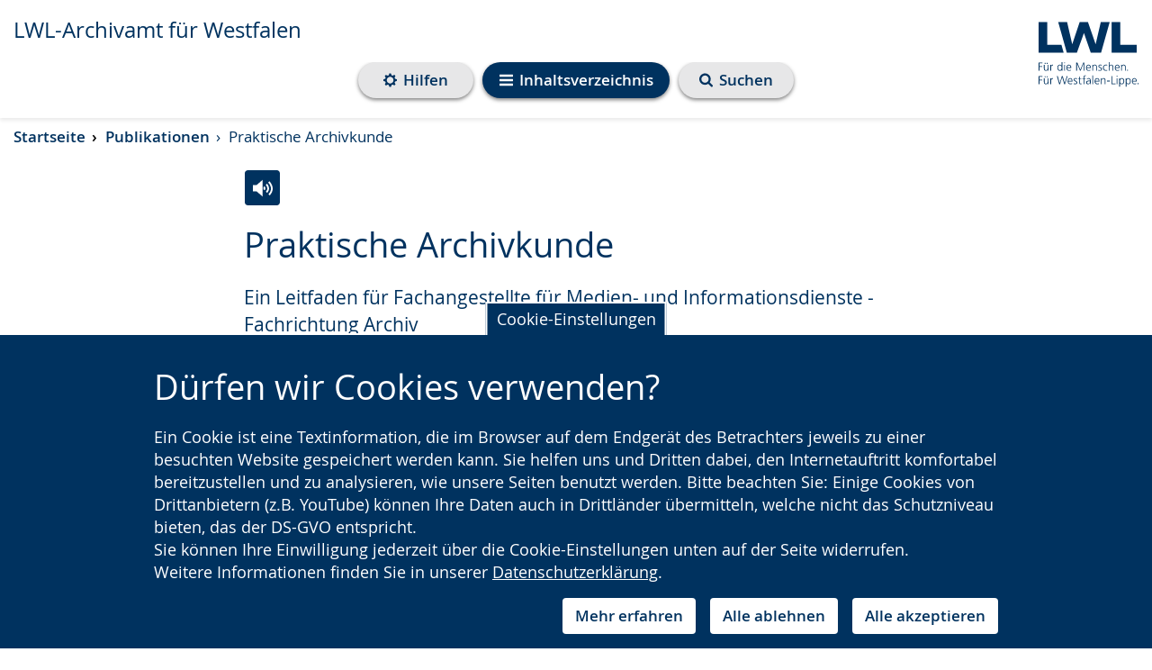

--- FILE ---
content_type: text/html; charset=utf-8
request_url: https://www.lwl-archivamt.de/de/publikationen/praktische-archivkunde/
body_size: 95630
content:
<!DOCTYPE html>



















<html lang="de"
      >
    <head>
        <title>
            
            
    
    
    LWL |
    
    Praktische Archivkund
    - LWL-Archivamt für Westfalen

        </title>
        <meta name="qid" content="126" />
        
            <meta name="google-site-verification"
                  content="_e_fYLdW0C9lNjPw9T5DHPhALTZs2owHdO73L3GGyOc" />
        
        
            
                <meta name="robots"
                      content="index,follow" />
            
            
            <meta name="viewport" content="width=device-width, initial-scale=1" />
        
        

        
            <link rel="shortcut icon" href="/static/favicon.dbe22fe628ea.ico" />
        
        <link rel="stylesheet" href="/static/pilot/css/pilot_custom.5366d2d5b32b.css" />
        
        <script src="/static/js/libs/jquery.min.e6c2415c0ace.js"></script>
        <link rel="stylesheet"
              type="text/css"
              media="all"
              href="/static/lwl-pilot-project/dist/assets/main-47bd23de.7624a6314aa0.css"
              data-stylesheet />
        
        
            <link rel="stylesheet"
                  type="text/css"
                  href="/filer/canonical/1606227970/312948/"
                  data-stylesheet-custom />
        
        <link rel="stylesheet" type="text/css" href="/static/css/aos.d80e46b71f8b.css" />
        
<link rel="stylesheet"
      href="/static/django_privacy_mgmt/css/privacy_mgmt.603526e06851.css" />


        <link rel="stylesheet"
              type="text/css"
              href="/static/css/django_privacy_mgmt/main.4faa3b1e71e0.css" />
        <link rel="stylesheet"
              type="text/css"
              href="/static/css/django_privacy_mgmt/inklusive.58fc8ff3ac74.css" />
        
<script src="/static/django_privacy_mgmt/js/libs/js-cookie-3.0.5.ad8722b77203.js"></script>
<script src="/static/django_privacy_mgmt/js/privacy_mgmt.c88038be1b12.js"></script>
<script id="tracking_items" type="application/json">[{"name": "Youtube Videos", "slug": "YOUTUBE_VIDEOS", "id": 37, "description": "", "category": "SOCIAL_MEDIA"}, {"name": "Matomo", "slug": "MATOMO", "id": 34, "description": "", "category": "STATISTICS"}, {"name": "Notwendige Cookies", "slug": "ESSENTIAL_COOKIES", "id": 31, "description": "", "category": "ESSENTIAL"}]</script>

        
            
                <script src="https://cdn1.readspeaker.com/script/10870/webReader/webReader.js?pids=wr"
                        type="text/javascript"></script>
            
        
        
        
        

    
        
        
        
            
                <meta property="og:title" content="Praktische Archivkund">
            
            
                <meta property="og:url" content="https://www.lwl-archivamt.de/de/publikationen/praktische-archivkunde/">
            
            
            
            
                <meta property="og:type" content="Article">
            
            
            
            
            
            
            
            
            
            
            
            
        
        
            <meta name="twitter:domain" content="www.lwl-archivamt.de">
            
                <meta name="twitter:card" content="summary">
            
            
                <meta name="twitter:title" content="Praktische Archivkund">
            
            
                <meta name="twitter:url" content="https://www.lwl-archivamt.de/de/publikationen/praktische-archivkunde/">
            
            
            
            
            
        
        
        
    


        
    </head>
    <body id="top"
          class="no-js lang-de "
          
>
        

    
    
    
    
        
    
    
        <script type="text/javascript">
            var pkBaseURL = "https://piwik.lwl.org/piwik/";
            document.write(unescape("%3Cscript src='" + pkBaseURL + "piwik.js' type='text/javascript'%3E%3C/script%3E"));
        </script>
        <script type="text/javascript" async>
            (function () {
                const getCookieValue = (name) => {
                    try {
                        return document.cookie.match('(^|;)\\s*' + name + '\\s*=\\s*([^;]+)')?.pop() || '';
                    } catch (err) {
                        if (console && console.error) {
                            console.error(err);
                        }
                        return null;
                    }
                };
                const initPiwik = (tag) => {
                    const tracker = Piwik.getTracker(pkBaseURL + 'piwik.php', tag);

                    if (django_privacy_mgmt && django_privacy_mgmt.getPreference('STATISTICS')) {
                        tracker.setCookieConsentGiven();
                    } else {
                        tracker.disableCookies();
                    }

                    const contrastMode = getCookieValue('lwl-contrast-mode') === 'true';
                    tracker.setCustomDimension(1, contrastMode ? 'Active' : 'Inactive');
                    const fontsEnlarged = getCookieValue('lwl-font-settings') === 'true';
                    tracker.setCustomDimension(2, fontsEnlarged ? 'Large' : 'Normal');
                    const reducedAnimations = localStorage.getItem('animations') === 'off' || window.matchMedia('(prefers-reduced-motion: reduce)').matches
                    tracker.setCustomDimension(3, reducedAnimations ? 'Reduced' : 'Normal');

                    tracker.trackPageView();
                    tracker.enableLinkTracking();
                    window.tracker = tracker;
                };

                try { initPiwik(2); } catch(err) {}
                try { initPiwik(126); } catch(err) {}
            })();
        </script>
    
    <noscript>
        <div style="display: none;">
            <img src="https://piwik.lwl.org/piwik/piwik.php?idsite=2&amp;rec=1"
                 style="border:0"
                 alt="" />
            
                <img src="https://piwik.lwl.org/piwik/piwik.php?idsite=126&amp;rec=1"
                     style="border:0"
                     alt="" />
            
        </div>
    </noscript>


        <div id="sprite">
    <svg style="position: absolute; width: 0; height: 0; overflow: hidden;" version="1.1" xmlns="http://www.w3.org/2000/svg" xmlns:xlink="http://www.w3.org/1999/xlink">
<defs>
<symbol id="icon-accessibility" viewBox="0 0 32 32">
<path d="M16 0c-8.824 0-16 7.178-16 16s7.176 16 16 16 16-7.178 16-16-7.174-16-16-16zM16 2.518c7.466 0 13.524 6.036 13.524 13.482 0 7.45-6.056 13.482-13.524 13.482s-13.524-6.034-13.524-13.482c0.002-7.446 6.056-13.482 13.524-13.482z"></path>
<path d="M20.258 13.126c-1.242 0.31-1.64 0.802-1.664 2.176-0.028 1.74 0.432 5.43 0.682 6.31 0.252 0.88 0.502 1.986 0.834 2.87 0.336 0.876 0.824 2.392-0.204 2.766-1.036 0.376-1.572-0.738-2.008-2.048-0.364-1.096-0.708-2.316-0.894-2.97-0.708-2.488-1.196-2.678-1.988-0.020-0.792 2.66-0.834 3.23-1.23 4.010-0.398 0.78-0.898 1.35-1.648 1.022-0.754-0.324-0.574-1.38-0.426-2.016 0.144-0.632 0.55-1.636 0.922-3.156 0.418-1.704 0.898-4.41 0.82-6.916-0.028-0.762-0.050-1.91-1.98-2.128-5.828-0.654-5.618-1.39-5.32-2.208 0.35-0.976 1.516-0.46 2.204-0.37 5.336 0.706 11.86 0.422 15.324 0 1.196-0.144 1.836-0.424 2.184 0.356 0.842 1.882-3.646 1.832-5.608 2.322zM16.068 4.67c1.434 0 2.594 1.136 2.594 2.54s-1.16 2.542-2.594 2.542c-1.43 0-2.594-1.14-2.594-2.542s1.164-2.54 2.594-2.54z"></path>
</symbol>
<symbol id="icon-arrow-right-circle" viewBox="0 0 32 32">
<path d="M16 0c-8.836 0-16 7.162-16 16 0 8.836 7.164 16 16 16s16-7.164 16-16c0-8.836-7.164-16-16-16zM22.2 15.804l-7.73 7.728c-0.132 0.132-0.29 0.2-0.468 0.2s-0.336-0.066-0.468-0.2l-1.73-1.73c-0.13-0.13-0.196-0.288-0.196-0.468s0.064-0.336 0.196-0.468l5.532-5.53-5.532-5.532c-0.13-0.132-0.196-0.29-0.196-0.468s0.064-0.336 0.196-0.468l1.73-1.73c0.132-0.132 0.29-0.198 0.468-0.198s0.336 0.064 0.468 0.198l7.73 7.73c0.13 0.132 0.196 0.29 0.196 0.468s-0.066 0.334-0.196 0.468z"></path>
</symbol>
<symbol id="icon-arrow-right" viewBox="0 0 32 32">
<path d="M25.91 16.896l-14.73 14.728c-0.254 0.252-0.55 0.378-0.894 0.378-0.342 0-0.64-0.126-0.892-0.378l-3.296-3.298c-0.25-0.248-0.374-0.546-0.374-0.892 0-0.342 0.124-0.64 0.374-0.892l10.54-10.538-10.54-10.542c-0.25-0.252-0.374-0.55-0.374-0.892s0.124-0.64 0.374-0.892l3.296-3.298c0.252-0.252 0.55-0.376 0.892-0.376 0.344 0 0.64 0.124 0.894 0.376l14.73 14.732c0.248 0.252 0.372 0.55 0.372 0.892s-0.124 0.64-0.372 0.892z"></path>
</symbol>
<symbol id="icon-bars" viewBox="0 0 32 32">
<path d="M32 4v2.666c0 0.362-0.132 0.674-0.396 0.94-0.264 0.262-0.576 0.394-0.936 0.394h-29.334c-0.362 0-0.676-0.132-0.94-0.394-0.264-0.266-0.394-0.578-0.394-0.94v-2.666c0-0.362 0.13-0.674 0.394-0.94 0.264-0.262 0.578-0.394 0.94-0.394h29.334c0.36 0 0.672 0.132 0.936 0.394 0.264 0.266 0.396 0.578 0.396 0.94zM32 14.666v2.664c0 0.362-0.132 0.676-0.396 0.94-0.264 0.262-0.576 0.394-0.936 0.394h-29.334c-0.362 0-0.676-0.132-0.94-0.394-0.264-0.264-0.394-0.578-0.394-0.94v-2.664c0-0.364 0.13-0.676 0.394-0.94s0.578-0.396 0.94-0.396h29.334c0.36 0 0.672 0.132 0.936 0.396s0.396 0.578 0.396 0.94zM32 25.332v2.664c0 0.364-0.132 0.676-0.396 0.938-0.264 0.266-0.576 0.398-0.936 0.398h-29.334c-0.362 0-0.676-0.132-0.94-0.398-0.264-0.262-0.394-0.574-0.394-0.938v-2.664c0-0.362 0.13-0.676 0.394-0.94 0.264-0.262 0.578-0.394 0.94-0.394h29.334c0.36 0 0.672 0.132 0.936 0.394 0.264 0.266 0.396 0.58 0.396 0.94z"></path>
</symbol>
<symbol id="icon-calendar-circle" viewBox="0 0 32 32">
<path d="M16.31 20.618h3.076v2.77h-3.076v-2.77z"></path>
<path d="M12.616 13.54h3.076v2.77h-3.076v-2.77z"></path>
<path d="M12.616 20.618h3.076v2.77h-3.076v-2.77z"></path>
<path d="M12.616 16.926h3.076v3.074h-3.076v-3.074z"></path>
<path d="M9.232 16.926h2.77v3.074h-2.77v-3.074z"></path>
<path d="M12.832 11.912c0.060-0.062 0.090-0.132 0.090-0.214v-2.77c0-0.086-0.030-0.156-0.090-0.218-0.062-0.058-0.132-0.090-0.216-0.090h-0.616c-0.082 0-0.156 0.032-0.216 0.090-0.060 0.062-0.092 0.132-0.092 0.218v2.77c0 0.082 0.032 0.152 0.092 0.214 0.060 0.058 0.134 0.090 0.216 0.090h0.616c0.084-0.002 0.154-0.032 0.216-0.090z"></path>
<path d="M9.232 13.54h2.77v2.77h-2.77v-2.77z"></path>
<path d="M9.232 20.618h2.77v2.77h-2.77v-2.77z"></path>
<path d="M20 13.54h2.77v2.77h-2.77v-2.77z"></path>
<path d="M16 0c-8.836 0-16 7.164-16 16s7.164 16 16 16 16-7.164 16-16-7.164-16-16-16zM24 23.388c0 0.332-0.122 0.622-0.366 0.864-0.244 0.246-0.534 0.368-0.866 0.368h-13.54c-0.332 0-0.622-0.122-0.866-0.368-0.244-0.242-0.366-0.532-0.366-0.864v-12.308c0-0.332 0.122-0.622 0.366-0.868 0.244-0.242 0.534-0.364 0.866-0.364h1.23v-0.922c0-0.426 0.152-0.786 0.454-1.090 0.3-0.3 0.664-0.45 1.086-0.45h0.616c0.424 0 0.786 0.148 1.088 0.45 0.3 0.304 0.452 0.664 0.452 1.090v0.922h3.692v-0.922c0-0.426 0.15-0.786 0.452-1.090 0.302-0.3 0.664-0.45 1.088-0.45h0.616c0.422 0 0.786 0.148 1.086 0.45 0.3 0.304 0.454 0.664 0.454 1.090v0.922h1.23c0.332 0 0.622 0.122 0.866 0.364 0.244 0.246 0.366 0.536 0.366 0.868v12.308z"></path>
<path d="M20 16.926h2.77v3.074h-2.77v-3.074z"></path>
<path d="M20.218 11.912c0.060-0.062 0.092-0.132 0.092-0.214v-2.77c0-0.086-0.032-0.156-0.092-0.218-0.060-0.058-0.134-0.090-0.216-0.090h-0.616c-0.084 0-0.154 0.032-0.216 0.090-0.060 0.062-0.090 0.132-0.090 0.218v2.77c0 0.082 0.030 0.152 0.090 0.214 0.062 0.058 0.132 0.090 0.216 0.090h0.616c0.080-0.002 0.156-0.032 0.216-0.090z"></path>
<path d="M16.31 13.54h3.076v2.77h-3.076v-2.77z"></path>
<path d="M20 20.618h2.77v2.77h-2.77v-2.77z"></path>
<path d="M16.31 16.926h3.076v3.074h-3.076v-3.074z"></path>
</symbol>
<symbol id="icon-calendar" viewBox="0 0 32 32">
<path d="M30.858 6.908v22.858c0 0.618-0.224 1.154-0.676 1.608-0.454 0.452-0.99 0.678-1.61 0.678h-25.14c-0.622 0-1.156-0.226-1.61-0.678-0.452-0.454-0.678-0.99-0.678-1.608v-22.858c0-0.62 0.226-1.154 0.678-1.608 0.454-0.454 0.988-0.678 1.61-0.678h2.286v-1.714c0-0.786 0.28-1.458 0.84-2.018 0.558-0.56 1.23-0.84 2.016-0.84h1.144c0.786 0 1.458 0.28 2.016 0.84 0.56 0.558 0.84 1.232 0.84 2.018v1.714h6.86v-1.714c0-0.786 0.28-1.458 0.838-2.018s1.232-0.84 2.018-0.84h1.144c0.786 0 1.458 0.28 2.016 0.84 0.56 0.558 0.84 1.232 0.84 2.018v1.714h2.286c0.62 0 1.156 0.224 1.61 0.678 0.448 0.452 0.672 0.988 0.672 1.608zM24.002 8.050v-5.142c0-0.154-0.056-0.29-0.17-0.402s-0.246-0.17-0.4-0.17h-1.144c-0.154 0-0.29 0.056-0.402 0.17s-0.168 0.248-0.168 0.402v5.142c0 0.154 0.056 0.29 0.168 0.402 0.114 0.114 0.248 0.17 0.402 0.17h1.144c0.154 0 0.288-0.056 0.4-0.17s0.17-0.248 0.17-0.402zM23.432 16.622h5.14v-5.144h-5.14v5.144zM16.574 16.622h5.714v-5.144h-5.714v5.144zM23.432 23.478h5.14v-5.712h-5.14v5.712zM10.288 8.050v-5.142c0-0.154-0.056-0.29-0.168-0.402-0.116-0.114-0.248-0.17-0.402-0.17h-1.144c-0.154 0-0.288 0.056-0.402 0.17-0.112 0.114-0.168 0.248-0.168 0.402v5.142c0 0.154 0.056 0.29 0.168 0.402 0.116 0.114 0.248 0.17 0.402 0.17h1.144c0.154 0 0.288-0.056 0.402-0.17 0.112-0.114 0.168-0.248 0.168-0.402zM16.574 23.478h5.714v-5.712h-5.714v5.712zM23.432 29.764h5.14v-5.142h-5.14v5.142zM9.718 16.622h5.714v-5.144h-5.714v5.144zM16.574 29.764h5.714v-5.142h-5.714v5.142zM3.432 16.622h5.14v-5.144h-5.14v5.144zM9.718 23.478h5.714v-5.712h-5.714v5.712zM3.432 23.478h5.14v-5.712h-5.14v5.712zM9.718 29.764h5.714v-5.142h-5.714v5.142zM3.432 29.764h5.14v-5.142h-5.14v5.142z"></path>
</symbol>
<symbol id="icon-clock" viewBox="0 0 32 32">
<path d="M16 0c-8.824 0-16 7.178-16 16s7.176 16 16 16 16-7.178 16-16-7.174-16-16-16zM16 2.518c7.466 0 13.524 6.036 13.524 13.482 0 7.45-6.056 13.482-13.524 13.482s-13.524-6.034-13.524-13.482c0.002-7.446 6.056-13.482 13.524-13.482z"></path>
<path d="M22.582 18.31h-7.82v-11.146c0-0.644 0.524-1.172 1.172-1.172s1.172 0.528 1.172 1.172v8.8h5.476c0.648 0 1.172 0.528 1.172 1.174 0 0.644-0.522 1.172-1.172 1.172z"></path>
</symbol>
<symbol id="icon-compass" viewBox="0 0 32 32">
<path d="M32 16.002c0 2.902-0.714 5.578-2.146 8.030-1.428 2.452-3.372 4.394-5.82 5.824-2.454 1.432-5.13 2.146-8.036 2.146-2.9 0-5.578-0.714-8.030-2.146-2.454-1.43-4.39-3.374-5.824-5.824-1.428-2.452-2.144-5.126-2.144-8.030s0.716-5.58 2.144-8.032c1.434-2.452 3.372-4.392 5.824-5.822 2.452-1.432 5.128-2.148 8.030-2.148 2.904 0 5.582 0.716 8.036 2.148 2.45 1.43 4.392 3.372 5.82 5.822 1.43 2.452 2.146 5.128 2.146 8.032zM27.334 16.002c0-2.056-0.506-3.954-1.522-5.688-1.014-1.736-2.388-3.112-4.126-4.126-1.734-1.014-3.63-1.52-5.688-1.52-2.052 0-3.95 0.506-5.688 1.52-1.734 1.016-3.11 2.39-4.124 4.126-1.014 1.734-1.522 3.63-1.522 5.688 0 2.054 0.508 3.952 1.522 5.688 1.014 1.734 2.388 3.11 4.124 4.124 1.738 1.014 3.634 1.52 5.688 1.52 2.056 0 3.954-0.506 5.688-1.52 1.738-1.016 3.114-2.39 4.126-4.124 1.016-1.736 1.522-3.632 1.522-5.688zM21.334 7.69v11.292l-10.666 5.334v-11.292l10.666-5.334zM13.334 20.002l5.332-2.668-5.332-2.666v5.334z"></path>
</symbol>
<symbol id="icon-exclamation-circle" viewBox="0 0 32 32">
<path d="M18.624 18.808l0.372-12.934c0-0.17-0.076-0.294-0.202-0.378-0.148-0.104-0.312-0.166-0.5-0.166h-4.59c-0.188 0-0.352 0.062-0.5 0.166-0.128 0.084-0.206 0.208-0.206 0.378l0.358 12.934c0 0.146 0.062 0.272 0.206 0.362 0.142 0.108 0.298 0.16 0.5 0.16h3.858c0.188 0 0.348-0.052 0.486-0.16 0.138-0.090 0.2-0.216 0.218-0.362zM18.67 25.982v-3.964c0-0.188-0.062-0.352-0.188-0.49-0.124-0.134-0.278-0.198-0.464-0.198h-4c-0.184 0-0.348 0.066-0.472 0.214-0.148 0.124-0.214 0.29-0.214 0.472v3.964c0 0.178 0.066 0.34 0.214 0.472 0.124 0.142 0.29 0.214 0.472 0.214h4c0.188 0 0.34-0.062 0.464-0.206 0.124-0.13 0.188-0.292 0.188-0.478zM16-0.002c2.896 0 5.58 0.708 8.028 2.142 2.456 1.438 4.392 3.376 5.83 5.822 1.434 2.456 2.142 5.132 2.142 8.032s-0.708 5.584-2.142 8.036c-1.438 2.452-3.376 4.388-5.83 5.826-2.448 1.428-5.13 2.142-8.028 2.142-2.902 0-5.58-0.714-8.032-2.142-2.452-1.438-4.388-3.376-5.826-5.826-1.434-2.452-2.142-5.134-2.142-8.036 0-2.898 0.708-5.576 2.142-8.032 1.438-2.448 3.376-4.384 5.826-5.822 2.452-1.432 5.128-2.142 8.032-2.142z"></path>
</symbol>
<symbol id="icon-globe" viewBox="0 0 32 32">
<path d="M18.312 29.124c2.862-0.498 5.298-1.81 7.312-3.938-0.042-0.042-0.128-0.072-0.26-0.094-0.132-0.020-0.218-0.044-0.262-0.072-0.25-0.098-0.418-0.152-0.498-0.166 0.012-0.098-0.004-0.19-0.052-0.272-0.048-0.084-0.106-0.146-0.166-0.188-0.064-0.042-0.15-0.096-0.262-0.168-0.112-0.068-0.188-0.118-0.228-0.144-0.030-0.028-0.078-0.070-0.146-0.124-0.068-0.056-0.118-0.094-0.144-0.116-0.030-0.020-0.082-0.052-0.158-0.092-0.076-0.042-0.134-0.056-0.178-0.042-0.042 0.014-0.112 0.020-0.208 0.020l-0.062 0.024c-0.042 0.014-0.080 0.030-0.116 0.050-0.034 0.022-0.072 0.042-0.116 0.062-0.040 0.022-0.068 0.042-0.082 0.062-0.016 0.020-0.016 0.040 0 0.052-0.292-0.236-0.542-0.388-0.75-0.458-0.070-0.016-0.146-0.052-0.228-0.118-0.086-0.062-0.158-0.112-0.218-0.144-0.062-0.036-0.134-0.044-0.208-0.032-0.076 0.012-0.156 0.060-0.24 0.146-0.070 0.068-0.11 0.172-0.124 0.312-0.014 0.136-0.028 0.228-0.042 0.27-0.098-0.070-0.098-0.192 0-0.364 0.096-0.174 0.112-0.304 0.042-0.386-0.042-0.084-0.116-0.114-0.218-0.094s-0.188 0.052-0.248 0.094c-0.064 0.042-0.144 0.102-0.242 0.178-0.096 0.074-0.16 0.122-0.188 0.136-0.028 0.012-0.086 0.048-0.176 0.114-0.092 0.062-0.148 0.116-0.176 0.154-0.042 0.056-0.086 0.14-0.126 0.252s-0.076 0.186-0.106 0.228c-0.026-0.056-0.106-0.102-0.238-0.134-0.13-0.036-0.2-0.074-0.2-0.116 0.030 0.138 0.056 0.382 0.086 0.728 0.028 0.348 0.060 0.612 0.104 0.792 0.098 0.432 0.014 0.764-0.25 1.002-0.376 0.346-0.576 0.624-0.604 0.832-0.056 0.306 0.028 0.486 0.25 0.542 0 0.098-0.054 0.238-0.168 0.428-0.11 0.186-0.158 0.336-0.146 0.448-0.002 0.086 0.014 0.198 0.040 0.336zM21.71 10.854c-0.030 0.014-0.094 0.078-0.2 0.2-0.106 0.118-0.198 0.182-0.282 0.196 0.030 0 0.058-0.034 0.096-0.104 0.032-0.068 0.068-0.144 0.104-0.228 0.034-0.082 0.058-0.13 0.072-0.146 0.084-0.096 0.236-0.202 0.458-0.312 0.196-0.084 0.558-0.166 1.084-0.25 0.472-0.112 0.826-0.036 1.062 0.228-0.028-0.028 0.040-0.118 0.198-0.272 0.16-0.15 0.262-0.234 0.304-0.248 0.042-0.030 0.144-0.058 0.312-0.094 0.166-0.036 0.27-0.088 0.31-0.156l0.042-0.458c-0.166 0.014-0.288-0.036-0.366-0.146-0.074-0.112-0.122-0.258-0.132-0.438 0 0.030-0.042 0.084-0.124 0.168 0-0.098-0.034-0.154-0.094-0.168-0.062-0.014-0.142-0.006-0.24 0.024-0.096 0.026-0.16 0.034-0.188 0.020-0.14-0.042-0.242-0.094-0.314-0.156-0.068-0.062-0.124-0.178-0.166-0.344-0.040-0.166-0.068-0.272-0.082-0.312-0.028-0.070-0.094-0.146-0.198-0.228-0.106-0.086-0.17-0.154-0.198-0.208-0.016-0.028-0.034-0.066-0.052-0.116-0.022-0.048-0.042-0.094-0.064-0.134-0.020-0.042-0.046-0.080-0.082-0.116-0.036-0.034-0.072-0.052-0.114-0.052s-0.092 0.036-0.146 0.104c-0.056 0.072-0.11 0.14-0.158 0.208-0.048 0.070-0.078 0.106-0.092 0.106-0.042-0.028-0.084-0.040-0.126-0.032-0.040 0.008-0.072 0.014-0.092 0.022-0.022 0.006-0.052 0.026-0.094 0.060-0.042 0.038-0.078 0.060-0.106 0.072-0.042 0.030-0.102 0.048-0.176 0.064-0.078 0.014-0.136 0.028-0.178 0.042 0.208-0.068 0.202-0.144-0.022-0.228-0.138-0.056-0.248-0.076-0.334-0.062 0.124-0.056 0.178-0.14 0.158-0.252-0.022-0.11-0.082-0.206-0.178-0.292h0.106c-0.016-0.054-0.074-0.114-0.18-0.176-0.104-0.062-0.224-0.122-0.364-0.176-0.138-0.056-0.23-0.098-0.272-0.126-0.11-0.068-0.348-0.134-0.708-0.198-0.364-0.062-0.59-0.066-0.688-0.012-0.070 0.084-0.102 0.156-0.096 0.218 0.008 0.064 0.036 0.16 0.084 0.292 0.048 0.13 0.072 0.218 0.072 0.262 0.016 0.082-0.024 0.172-0.114 0.27-0.090 0.096-0.134 0.18-0.134 0.25 0 0.098 0.098 0.206 0.292 0.322 0.196 0.118 0.264 0.268 0.208 0.448-0.042 0.112-0.154 0.222-0.334 0.334-0.182 0.112-0.292 0.196-0.334 0.25-0.070 0.112-0.080 0.24-0.032 0.386s0.122 0.26 0.218 0.342c0.030 0.030 0.040 0.056 0.032 0.084-0.006 0.028-0.032 0.060-0.074 0.094-0.040 0.036-0.078 0.064-0.114 0.084-0.034 0.020-0.080 0.044-0.134 0.072l-0.062 0.042c-0.152 0.070-0.296 0.030-0.426-0.124-0.134-0.154-0.226-0.334-0.284-0.542-0.098-0.348-0.208-0.554-0.332-0.624-0.32-0.112-0.522-0.106-0.604 0.022-0.070-0.182-0.356-0.362-0.856-0.542-0.348-0.124-0.75-0.154-1.208-0.086 0.080-0.012 0.080-0.118 0-0.31-0.098-0.208-0.23-0.292-0.396-0.25 0.040-0.082 0.068-0.206 0.082-0.366 0.014-0.158 0.024-0.252 0.024-0.282 0.040-0.18 0.124-0.34 0.248-0.478 0.014-0.016 0.062-0.074 0.146-0.178 0.082-0.106 0.146-0.198 0.196-0.282 0.048-0.082 0.052-0.124 0.014-0.124 0.484 0.056 0.832-0.022 1.042-0.228 0.068-0.070 0.148-0.188 0.238-0.356 0.092-0.166 0.164-0.284 0.218-0.354 0.124-0.084 0.222-0.124 0.292-0.114 0.070 0.006 0.17 0.042 0.304 0.114 0.128 0.070 0.23 0.106 0.298 0.106 0.196 0.014 0.304-0.064 0.324-0.23 0.022-0.168-0.032-0.304-0.156-0.416 0.166 0.014 0.19-0.104 0.064-0.356-0.056-0.096-0.112-0.16-0.166-0.186-0.17-0.056-0.358-0.022-0.564 0.104-0.112 0.054-0.098 0.112 0.042 0.166-0.012-0.014-0.078 0.058-0.2 0.218-0.118 0.16-0.23 0.282-0.342 0.366-0.112 0.082-0.222 0.046-0.334-0.104-0.012-0.016-0.052-0.108-0.114-0.284-0.062-0.174-0.128-0.266-0.2-0.282-0.112 0-0.222 0.106-0.332 0.312 0.042-0.11-0.036-0.214-0.23-0.312-0.196-0.096-0.362-0.15-0.498-0.166 0.264-0.166 0.208-0.354-0.168-0.562-0.098-0.054-0.24-0.090-0.428-0.104-0.186-0.014-0.322 0.014-0.404 0.084-0.070 0.096-0.11 0.176-0.118 0.238-0.006 0.062 0.030 0.118 0.104 0.166 0.078 0.048 0.15 0.088 0.218 0.116 0.072 0.030 0.15 0.054 0.242 0.084 0.090 0.028 0.146 0.048 0.176 0.062 0.196 0.138 0.252 0.236 0.166 0.292-0.026 0.014-0.086 0.040-0.176 0.072-0.092 0.036-0.17 0.068-0.24 0.094-0.070 0.030-0.112 0.056-0.124 0.084-0.042 0.056-0.042 0.154 0 0.292 0.042 0.14 0.030 0.236-0.042 0.292-0.068-0.068-0.128-0.19-0.186-0.364-0.056-0.172-0.106-0.29-0.146-0.344 0.098 0.124-0.076 0.166-0.52 0.124l-0.208-0.022c-0.056 0-0.166 0.016-0.332 0.042-0.168 0.028-0.31 0.036-0.43 0.020-0.118-0.014-0.21-0.068-0.28-0.166-0.056-0.112-0.056-0.25 0-0.416 0.012-0.054 0.042-0.068 0.082-0.042-0.054-0.042-0.13-0.108-0.228-0.198s-0.166-0.148-0.208-0.178c-0.636 0.208-1.292 0.494-1.958 0.856 0.082 0.014 0.166 0.006 0.25-0.022 0.068-0.028 0.158-0.072 0.27-0.134s0.18-0.102 0.208-0.116c0.472-0.196 0.764-0.244 0.876-0.146l0.106-0.104c0.194 0.222 0.332 0.396 0.414 0.522-0.096-0.054-0.304-0.062-0.624-0.022-0.276 0.084-0.43 0.166-0.458 0.25 0.096 0.166 0.132 0.292 0.106 0.376-0.056-0.042-0.136-0.112-0.24-0.208-0.106-0.098-0.208-0.172-0.302-0.228-0.098-0.054-0.202-0.090-0.312-0.104-0.222 0-0.376 0.006-0.458 0.020-2.032 1.114-3.66 2.654-4.898 4.626 0.098 0.098 0.182 0.152 0.252 0.166 0.056 0.014 0.088 0.076 0.106 0.186 0.012 0.112 0.030 0.19 0.048 0.232 0.024 0.040 0.102 0.020 0.242-0.064 0.124 0.112 0.146 0.244 0.060 0.396 0.014-0.016 0.32 0.174 0.918 0.562 0.264 0.234 0.408 0.38 0.438 0.438 0.042 0.152-0.030 0.278-0.208 0.376-0.014-0.030-0.076-0.092-0.186-0.19-0.116-0.096-0.176-0.124-0.19-0.082-0.042 0.070-0.040 0.198 0.010 0.386 0.048 0.186 0.124 0.274 0.218 0.26-0.096 0-0.162 0.112-0.198 0.334-0.036 0.22-0.052 0.466-0.052 0.738s-0.006 0.434-0.022 0.49l0.042 0.022c-0.042 0.166-0.004 0.404 0.116 0.718 0.118 0.31 0.268 0.448 0.446 0.404-0.178 0.042-0.040 0.34 0.418 0.898 0.086 0.11 0.14 0.172 0.166 0.186 0.042 0.028 0.124 0.080 0.252 0.156 0.124 0.076 0.228 0.144 0.31 0.208 0.086 0.062 0.154 0.134 0.208 0.218 0.054 0.068 0.124 0.226 0.208 0.468 0.082 0.244 0.18 0.406 0.292 0.488-0.028 0.084 0.040 0.222 0.2 0.418 0.158 0.194 0.23 0.354 0.218 0.48-0.014 0-0.034 0.006-0.052 0.020s-0.040 0.020-0.052 0.020c0.042 0.098 0.15 0.196 0.324 0.292s0.28 0.188 0.322 0.272c0.014 0.040 0.028 0.112 0.042 0.208 0.012 0.098 0.034 0.174 0.060 0.23 0.028 0.054 0.084 0.068 0.168 0.040 0.026-0.278-0.14-0.708-0.5-1.29-0.208-0.35-0.326-0.548-0.356-0.606-0.042-0.070-0.078-0.178-0.116-0.322-0.034-0.146-0.064-0.248-0.094-0.302 0.030 0 0.070 0.010 0.126 0.032s0.114 0.046 0.178 0.072c0.060 0.030 0.114 0.056 0.154 0.084s0.056 0.048 0.042 0.062c-0.042 0.098-0.026 0.218 0.042 0.364 0.070 0.146 0.152 0.276 0.25 0.388 0.098 0.11 0.216 0.242 0.354 0.394s0.222 0.242 0.252 0.272c0.080 0.082 0.178 0.218 0.292 0.404 0.11 0.19 0.11 0.282 0 0.282 0.124 0 0.264 0.074 0.416 0.218 0.152 0.146 0.272 0.282 0.354 0.408 0.070 0.112 0.126 0.292 0.166 0.542 0.042 0.25 0.078 0.416 0.106 0.5 0.030 0.098 0.086 0.19 0.176 0.282 0.092 0.090 0.178 0.156 0.262 0.2l0.332 0.166c0.14 0.068 0.232 0.118 0.272 0.144 0.070 0.030 0.2 0.102 0.384 0.218 0.19 0.118 0.336 0.2 0.452 0.24 0.136 0.056 0.248 0.082 0.332 0.082 0.082 0 0.184-0.016 0.3-0.050 0.12-0.036 0.212-0.060 0.282-0.072 0.208-0.030 0.41 0.074 0.604 0.312 0.196 0.234 0.342 0.38 0.438 0.438 0.5 0.262 0.882 0.34 1.146 0.228-0.028 0.014-0.024 0.066 0.010 0.156 0.036 0.090 0.092 0.198 0.17 0.324 0.074 0.124 0.136 0.224 0.186 0.3 0.048 0.074 0.088 0.136 0.114 0.176 0.070 0.084 0.196 0.19 0.376 0.312 0.18 0.124 0.302 0.23 0.376 0.314 0.082-0.056 0.13-0.122 0.144-0.19-0.042 0.112 0.008 0.252 0.146 0.418 0.14 0.166 0.264 0.234 0.376 0.208 0.194-0.042 0.292-0.266 0.292-0.668-0.43 0.208-0.77 0.084-1.020-0.376 0-0.014-0.018-0.050-0.052-0.114-0.036-0.064-0.060-0.124-0.084-0.18-0.020-0.054-0.040-0.114-0.050-0.176-0.016-0.062-0.016-0.116 0-0.156 0.012-0.042 0.048-0.062 0.104-0.062 0.124 0 0.196-0.024 0.208-0.072s0-0.136-0.042-0.262c-0.042-0.124-0.068-0.214-0.082-0.27-0.016-0.112-0.090-0.252-0.23-0.418-0.138-0.166-0.222-0.272-0.248-0.31-0.070 0.124-0.182 0.18-0.334 0.166-0.152-0.016-0.266-0.078-0.334-0.19 0 0.016-0.012 0.052-0.032 0.116-0.022 0.064-0.030 0.108-0.030 0.136-0.184 0-0.288-0.008-0.314-0.020 0.014-0.042 0.030-0.164 0.052-0.366 0.020-0.204 0.044-0.36 0.072-0.47 0.014-0.054 0.050-0.136 0.116-0.248 0.060-0.112 0.114-0.212 0.154-0.302 0.042-0.090 0.070-0.178 0.086-0.262 0.012-0.082-0.020-0.148-0.094-0.198-0.078-0.048-0.2-0.064-0.366-0.050-0.266 0.012-0.446 0.152-0.542 0.414-0.014 0.042-0.034 0.118-0.062 0.218-0.026 0.106-0.062 0.186-0.104 0.242-0.042 0.054-0.106 0.104-0.188 0.146-0.098 0.040-0.264 0.054-0.5 0.040s-0.402-0.048-0.498-0.104c-0.184-0.112-0.34-0.312-0.47-0.606-0.13-0.292-0.2-0.546-0.2-0.77 0-0.138 0.020-0.324 0.052-0.552 0.036-0.228 0.056-0.402 0.062-0.52 0.008-0.12-0.030-0.29-0.116-0.512 0.042-0.028 0.106-0.092 0.19-0.198 0.082-0.104 0.152-0.178 0.208-0.218 0.028-0.014 0.058-0.026 0.092-0.032 0.036-0.006 0.064-0.006 0.094 0 0.028 0.006 0.056-0.004 0.086-0.030 0.026-0.030 0.046-0.072 0.060-0.126-0.014-0.014-0.042-0.034-0.084-0.062-0.042-0.042-0.068-0.062-0.082-0.062 0.096 0.042 0.294 0.034 0.592-0.032 0.298-0.062 0.49-0.052 0.574 0.032 0.208 0.154 0.362 0.138 0.458-0.042 0-0.014-0.016-0.080-0.052-0.198-0.032-0.12-0.036-0.212-0.008-0.284 0.068 0.376 0.27 0.438 0.604 0.19 0.042 0.042 0.15 0.074 0.322 0.104 0.174 0.028 0.296 0.062 0.366 0.104 0.042 0.028 0.090 0.066 0.144 0.116s0.096 0.078 0.118 0.092c0.020 0.016 0.054 0.012 0.102-0.010 0.048-0.020 0.108-0.064 0.178-0.134 0.138 0.194 0.222 0.362 0.25 0.5 0.154 0.554 0.284 0.862 0.398 0.918 0.096 0.040 0.172 0.054 0.226 0.040 0.056-0.014 0.088-0.078 0.094-0.196 0.008-0.12 0.008-0.216 0-0.292-0.006-0.078-0.018-0.164-0.030-0.262l-0.024-0.166v-0.376l-0.020-0.168c-0.208-0.042-0.338-0.124-0.386-0.25-0.048-0.124-0.038-0.252 0.034-0.384 0.068-0.132 0.174-0.262 0.31-0.386 0.016-0.014 0.070-0.040 0.166-0.072 0.098-0.036 0.208-0.080 0.324-0.136 0.118-0.054 0.206-0.11 0.26-0.166 0.292-0.264 0.396-0.506 0.314-0.728 0.098 0 0.172-0.062 0.228-0.186-0.014 0-0.048-0.024-0.106-0.064-0.054-0.042-0.106-0.076-0.154-0.106-0.048-0.026-0.080-0.040-0.096-0.040 0.126-0.072 0.14-0.182 0.042-0.334 0.068-0.042 0.122-0.12 0.156-0.23s0.088-0.18 0.156-0.208c0.124 0.166 0.272 0.18 0.438 0.042 0.112-0.112 0.118-0.222 0.020-0.334 0.070-0.096 0.212-0.17 0.428-0.218s0.344-0.114 0.386-0.198c0.098 0.028 0.152 0.014 0.166-0.042 0.012-0.056 0.022-0.14 0.022-0.252 0-0.11 0.020-0.194 0.062-0.248 0.054-0.068 0.16-0.132 0.31-0.19 0.152-0.054 0.244-0.088 0.272-0.104l0.356-0.228c0.042-0.056 0.042-0.082 0-0.082 0.248 0.026 0.464-0.048 0.644-0.228 0.138-0.154 0.096-0.292-0.124-0.418 0.042-0.084 0.022-0.15-0.062-0.2-0.082-0.048-0.186-0.086-0.31-0.114 0.040-0.014 0.122-0.018 0.238-0.012 0.118 0.008 0.19-0.002 0.218-0.032 0.208-0.138 0.16-0.248-0.146-0.334-0.23-0.060-0.532 0.024-0.89 0.26zM16.002-0.002c2.9 0 5.576 0.716 8.028 2.146 2.454 1.432 4.394 3.372 5.826 5.822 1.43 2.454 2.144 5.128 2.144 8.032s-0.714 5.58-2.144 8.034c-1.432 2.452-3.374 4.39-5.826 5.82-2.452 1.432-5.126 2.148-8.028 2.148-2.906 0-5.584-0.716-8.034-2.148-2.452-1.43-4.392-3.37-5.822-5.82-1.432-2.454-2.146-5.128-2.146-8.034 0-2.902 0.714-5.578 2.146-8.032 1.43-2.452 3.372-4.39 5.822-5.822 2.45-1.428 5.128-2.146 8.034-2.146z"></path>
</symbol>
<symbol id="icon-hands" viewBox="0 0 32 32">
<path d="M29.458 8.338l-4.65 4.646c-0.222 0.216-0.574 0.216-0.794-0.002-0.22-0.22-0.22-0.572-0.004-0.794v0l7.050-7.050c0.442-0.444 0.442-1.16 0-1.602-0.442-0.444-1.162-0.444-1.602 0l-7.052 7.050c-0.22 0.216-0.574 0.214-0.794-0.004-0.218-0.218-0.22-0.574-0.006-0.796l7.052-7.050c0.442-0.442 0.442-1.16 0-1.602-0.444-0.442-1.158-0.442-1.6 0l-7.050 7.050c-0.224 0.216-0.58 0.214-0.798-0.004s-0.22-0.574-0.004-0.796v0l5.452-5.452c0.444-0.442 0.444-1.158 0-1.6s-1.158-0.442-1.602 0l-8.338 8.336 1.012-5.596c0.112-0.618-0.296-1.206-0.91-1.314-0.616-0.114-1.208 0.296-1.314 0.91 0 0-2.61 7.498-3.148 9.106 0.006 0 0.010 0 0.018 0 2.684 0 6.172 0.008 6.714 0.008 0.080-0.008 0.164-0.012 0.244-0.012 1.122 0 2.064 0.804 2.238 1.916 0.192 1.232-0.656 2.392-1.89 2.586l-2.046 0.314 5.862 2.852c0.008-0.006 0.020-0.010 0.028-0.018 0.052-0.038 9.536-9.482 9.536-9.482 0.444-0.444 0.444-1.16 0-1.602s-1.162-0.442-1.604 0.002z"></path>
<path d="M23.56 26.736c0.274-0.56 0.040-1.236-0.524-1.514l-8.968-4.362c-0.276-0.138-0.388-0.474-0.254-0.752 0.096-0.202 0.298-0.32 0.508-0.32 0.080 0 0.164 0.020 0.242 0.058v0l6.932 3.372c0.158 0.076 0.328 0.114 0.494 0.114 0.418 0 0.822-0.234 1.016-0.636 0.278-0.562 0.042-1.24-0.522-1.514l-10.6-5.158 5.62-0.872c0.62-0.094 1.042-0.672 0.948-1.29-0.088-0.562-0.57-0.958-1.12-0.958-0.056 0-0.116 0.002-0.174 0.014 0 0-3.87-0.008-6.786-0.008-1.688 0-3.056 0.002-3.178 0.012h-0.028c-0.002 0-0.008 0-0.010 0.004-2.428 0.18-4.696 1.604-5.834 3.95-1.6 3.286-0.422 7.204 2.618 9.094 0.052 0.036 12.080 5.916 12.080 5.916 0.156 0.078 0.326 0.116 0.492 0.116 0.42 0 0.824-0.232 1.018-0.636 0.274-0.564 0.042-1.238-0.522-1.514l-5.914-2.876v-0.006c-0.276-0.136-0.39-0.472-0.254-0.752 0.098-0.202 0.296-0.318 0.506-0.318 0.084 0 0.166 0.016 0.244 0.052v0l8.964 4.366c0.16 0.076 0.33 0.116 0.496 0.116 0.418 0 0.822-0.236 1.018-0.638 0.272-0.562 0.040-1.238-0.524-1.516l-8.964-4.36c-0.28-0.14-0.392-0.476-0.258-0.754 0.098-0.204 0.298-0.32 0.51-0.32 0.080 0 0.164 0.020 0.242 0.056v-0.002l8.964 4.366c0.16 0.076 0.33 0.116 0.494 0.116 0.428-0.006 0.83-0.242 1.028-0.646z"></path>
</symbol>
<symbol id="icon-volume-up" viewBox="0 0 32 32">
<path d="M27.080 27.696l-2.020-1.986c2.776-2.828 4.16-5.88 4.106-9.070-0.092-5.592-4.492-9.846-4.538-9.89l1.956-2.052c0.216 0.208 5.304 5.13 5.416 11.896 0.066 3.976-1.588 7.712-4.92 11.102zM22.938 23.5l-2.024-1.986c1.59-1.618 2.38-3.35 2.352-5.148-0.052-3.138-2.574-5.628-2.602-5.654l1.958-2.050c0.14 0.132 3.406 3.296 3.478 7.658 0.042 2.584-1.020 5-3.162 7.18zM18.796 19.358l-2.024-1.988c1.176-1.198 0.336-2.288-0.082-2.7l1.964-2.042c0.154 0.148 1.526 1.506 1.558 3.448 0.016 0.822-0.22 2.060-1.416 3.282z"></path>
<path d="M15.668 2.538l-10 8.618v-0.116h-5.668v9.918h5.668v-0.116l10 8.62z"></path>
</symbol>
<symbol id="icon-home" viewBox="0 0 32 32">
<path d="M31.86 15.464l-1.232 1.392c-0.104 0.114-0.244 0.184-0.416 0.208h-0.060c-0.172 0-0.31-0.042-0.416-0.132l-13.734-10.88-13.736 10.88c-0.158 0.102-0.316 0.144-0.476 0.132-0.17-0.026-0.31-0.096-0.416-0.208l-1.23-1.392c-0.106-0.126-0.152-0.276-0.138-0.444 0.014-0.17 0.086-0.306 0.218-0.406l14.27-11.294c0.424-0.328 0.928-0.49 1.51-0.49s1.084 0.162 1.51 0.49l4.842 3.848v-3.678c0-0.176 0.058-0.32 0.178-0.434s0.272-0.17 0.458-0.17h3.812c0.186 0 0.336 0.056 0.456 0.17 0.118 0.114 0.18 0.258 0.18 0.434v7.694l4.346 3.432c0.132 0.1 0.204 0.236 0.218 0.406 0.008 0.166-0.038 0.314-0.144 0.442zM27.434 16.764v9.048c0 0.328-0.128 0.612-0.38 0.85-0.248 0.238-0.546 0.358-0.89 0.358h-7.622v-7.24h-5.082v7.24h-7.624c-0.342 0-0.638-0.12-0.89-0.358s-0.378-0.522-0.378-0.85v-9.048c0-0.016 0.004-0.034 0.012-0.058 0.004-0.024 0.008-0.042 0.008-0.054l11.414-8.94 11.412 8.94c0.012 0.022 0.020 0.060 0.020 0.112z"></path>
</symbol>
<symbol id="icon-info-circle" viewBox="0 0 32 32">
<path d="M32 16c0 2.902-0.714 5.578-2.146 8.030-1.428 2.452-3.372 4.394-5.82 5.824-2.454 1.432-5.13 2.146-8.036 2.146-2.9 0-5.578-0.714-8.030-2.146-2.454-1.43-4.39-3.374-5.824-5.824-1.428-2.452-2.144-5.126-2.144-8.030s0.716-5.58 2.144-8.032c1.434-2.452 3.372-4.392 5.824-5.822 2.452-1.432 5.128-2.148 8.030-2.148 2.904 0 5.582 0.716 8.036 2.148 2.45 1.43 4.392 3.372 5.82 5.822 1.432 2.452 2.146 5.128 2.146 8.032zM18.666 7.332v-3.334c0-0.196-0.060-0.354-0.188-0.478-0.124-0.124-0.284-0.188-0.478-0.188h-4c-0.194 0-0.354 0.062-0.48 0.188-0.124 0.124-0.186 0.284-0.186 0.478v3.334c0 0.196 0.060 0.356 0.186 0.48s0.288 0.186 0.48 0.186h4c0.196 0 0.354-0.062 0.478-0.186 0.128-0.124 0.188-0.284 0.188-0.48zM21.334 25.998v-3.332c0-0.196-0.064-0.354-0.188-0.478-0.124-0.126-0.286-0.19-0.48-0.19h-2v-10.664c0-0.196-0.060-0.358-0.188-0.48-0.124-0.124-0.284-0.188-0.478-0.188h-6.668c-0.194 0-0.352 0.062-0.478 0.188-0.124 0.124-0.186 0.286-0.186 0.48v3.332c0 0.196 0.062 0.354 0.186 0.478 0.126 0.126 0.286 0.19 0.478 0.19h2.002v6.664h-2.002c-0.194 0-0.352 0.062-0.478 0.19-0.124 0.124-0.186 0.284-0.186 0.478v3.332c0 0.196 0.062 0.356 0.186 0.48 0.126 0.124 0.286 0.188 0.478 0.188h9.334c0.196 0 0.356-0.062 0.48-0.188 0.124-0.124 0.188-0.284 0.188-0.48z"></path>
</symbol>
<symbol id="icon-marker" viewBox="0 0 32 32">
<path d="M15.998 0c-5.716 0-10.352 4.664-10.352 10.416 0 5.754 10.352 21.584 10.352 21.584s10.356-15.83 10.356-21.584c0-5.75-4.636-10.416-10.356-10.416zM16 12.596c-1.966 0-3.564-1.6-3.564-3.574s1.598-3.576 3.564-3.576c1.97 0 3.564 1.602 3.564 3.576s-1.592 3.574-3.564 3.574z"></path>
</symbol>
<symbol id="icon-pdf" viewBox="0 0 32 32">
<path d="M24.106 21.552c-0.284-0.286-1.118-0.428-2.5-0.428 0.906 0.332 1.644 0.5 2.216 0.5 0.166 0 0.274-0.006 0.322-0.018 0-0.012-0.014-0.028-0.038-0.054zM12.572 21.838c1.606-0.642 3.296-1.124 5.072-1.448-0.026-0.012-0.104-0.068-0.234-0.17s-0.226-0.18-0.286-0.24c-0.904-0.798-1.66-1.846-2.27-3.142-0.32 1.024-0.814 2.196-1.48 3.518-0.354 0.666-0.624 1.16-0.802 1.482zM14.784 10.034c-0.18 0.5-0.19 1.288-0.036 2.358 0.012-0.084 0.052-0.346 0.124-0.786 0-0.036 0.072-1.476-0.072-1.642 0 0.012-0.006 0.024-0.018 0.036v0.034zM7.678 26.464c0.62-0.288 1.436-1.226 2.448-2.822-0.606 0.476-1.128 0.976-1.562 1.5-0.436 0.524-0.73 0.964-0.886 1.322zM17.964 19.124c0.39 0.308 0.89 0.642 1.5 1 0.702-0.082 1.398-0.124 2.088-0.124 1.75 0 2.802 0.292 3.162 0.876 0.19 0.262 0.202 0.572 0.036 0.928 0 0.014-0.006 0.026-0.020 0.038l-0.034 0.036v0.018c-0.072 0.454-0.494 0.68-1.27 0.68-0.572 0-1.256-0.12-2.052-0.358s-1.572-0.554-2.322-0.948c-2.63 0.286-4.962 0.78-7 1.482-1.822 3.12-3.262 4.678-4.322 4.678-0.178 0-0.344-0.042-0.5-0.124l-0.428-0.212c-0.012-0.012-0.046-0.042-0.106-0.090-0.12-0.12-0.156-0.332-0.108-0.642 0.108-0.476 0.44-1.022 1-1.634 0.558-0.614 1.344-1.188 2.358-1.722 0.166-0.108 0.302-0.072 0.408 0.108 0.026 0.024 0.040 0.046 0.040 0.070 0.618-1.010 1.254-2.184 1.908-3.518 0.81-1.618 1.428-3.178 1.858-4.678-0.286-0.976-0.466-1.926-0.544-2.848-0.076-0.924-0.038-1.682 0.116-2.278 0.132-0.476 0.382-0.714 0.75-0.714h0.394c0.274 0 0.48 0.090 0.624 0.268 0.214 0.25 0.106 2.038 0.106 2.038-0.022 1.462-0.106 2.606-0.25 3.428 0.656 1.946 1.524 3.362 2.608 4.242zM27.144 29.714v-18.288h-7.43c-0.476 0-0.88-0.166-1.214-0.5-0.334-0.332-0.5-0.736-0.5-1.212v-7.43h-13.714v27.43h22.858zM20.284 2.426v6.714h6.714c-0.12-0.346-0.25-0.59-0.394-0.732l-5.586-5.588c-0.144-0.144-0.388-0.274-0.734-0.394zM28.214 6.784c0.332 0.334 0.62 0.788 0.858 1.358 0.236 0.572 0.356 1.096 0.356 1.572v20.57c0 0.476-0.166 0.882-0.5 1.214-0.332 0.332-0.736 0.5-1.212 0.5h-24c-0.476 0-0.88-0.168-1.214-0.5s-0.5-0.738-0.5-1.214v-28.57c0-0.476 0.166-0.882 0.5-1.214s0.738-0.5 1.214-0.5h16c0.476 0 1 0.12 1.57 0.358s1.024 0.524 1.36 0.858l5.568 5.568z"></path>
</symbol>
<symbol id="icon-print" viewBox="0 0 32 32">
<path d="M32 16.156v8c0 0.166-0.062 0.31-0.184 0.432-0.124 0.122-0.266 0.184-0.434 0.184h-4.306v3.074c0 0.516-0.18 0.952-0.54 1.308-0.36 0.36-0.794 0.54-1.306 0.54h-18.462c-0.512 0-0.948-0.18-1.306-0.54-0.36-0.358-0.54-0.792-0.54-1.308v-3.074h-4.306c-0.166 0-0.31-0.062-0.432-0.184-0.124-0.122-0.184-0.266-0.184-0.432v-8c0-1.014 0.364-1.882 1.086-2.608 0.724-0.722 1.594-1.086 2.608-1.086h1.228v-10.46c0-0.514 0.18-0.95 0.54-1.306 0.36-0.36 0.794-0.54 1.306-0.54h12.924c0.514 0 1.076 0.128 1.694 0.384 0.616 0.256 1.104 0.562 1.46 0.922l2.924 2.924c0.358 0.36 0.666 0.846 0.92 1.462 0.26 0.616 0.386 1.178 0.386 1.692v4.922h1.23c1.012 0 1.88 0.364 2.606 1.086 0.726 0.724 1.088 1.594 1.088 2.608zM29.538 16.156c0-0.336-0.122-0.624-0.364-0.866-0.246-0.244-0.534-0.368-0.868-0.368s-0.622 0.124-0.866 0.368c-0.242 0.242-0.366 0.53-0.366 0.866 0 0.332 0.124 0.622 0.366 0.866 0.244 0.242 0.532 0.366 0.866 0.366s0.622-0.124 0.868-0.366c0.242-0.246 0.364-0.534 0.364-0.866zM7.386 14.922h17.23v-7.382h-3.078c-0.512 0-0.95-0.18-1.308-0.54s-0.538-0.794-0.538-1.308v-3.074h-12.306v12.304zM7.386 27.23h17.23v-4.922h-17.23v4.922z"></path>
</symbol>
<symbol id="icon-simple-language" viewBox="0 0 32 32">
<path d="M29.306 12.764c-0.040-0.004 0 5.446 0 5.448 1.478 0 2.684-1.218 2.684-2.724-0.002-1.504-1.206-2.724-2.684-2.724v0z"></path>
<path d="M16.312 10.832c2.856 0 5.168-2.312 5.168-5.166s-2.312-5.168-5.168-5.168c-2.854 0-5.168 2.314-5.168 5.168 0.002 2.852 2.314 5.166 5.168 5.166v0z"></path>
<path d="M2.672 18.214c0.038 0.006 0-5.446 0-5.45-1.484 0-2.684 1.22-2.684 2.724 0.002 1.508 1.2 2.726 2.684 2.726v0z"></path>
<path d="M15.978 13.784l-11.812-5.906v17.72l11.812 5.906 11.812-5.906v-17.72l-11.812 5.906zM13.516 22.656l-7.382-3.81v-2.118l7.382 3.812v2.116zM13.516 17.68l-7.382-3.814v-2.116l7.382 3.812v2.118zM25.892 13.868l-7.382 3.814v-2.118l7.382-3.812v2.116z"></path>
</symbol>
<symbol id="icon-search" viewBox="0 0 32 32">
<path d="M32 29.542c0 0.664-0.244 1.242-0.73 1.73-0.488 0.486-1.064 0.728-1.73 0.728-0.692 0-1.27-0.242-1.732-0.728l-6.596-6.578c-2.294 1.59-4.854 2.384-7.672 2.384-1.834 0-3.586-0.356-5.26-1.068-1.674-0.71-3.118-1.672-4.328-2.882-1.212-1.21-2.174-2.654-2.882-4.328-0.71-1.674-1.068-3.426-1.068-5.26 0-1.832 0.358-3.586 1.068-5.26 0.708-1.672 1.67-3.114 2.882-4.326 1.21-1.21 2.654-2.174 4.328-2.884s3.426-1.066 5.26-1.066c1.832 0 3.586 0.356 5.26 1.066 1.672 0.71 3.116 1.674 4.326 2.884 1.212 1.212 2.174 2.654 2.882 4.326 0.712 1.674 1.070 3.428 1.070 5.26 0 2.822-0.796 5.378-2.384 7.674l6.596 6.596c0.474 0.474 0.71 1.050 0.71 1.732zM22.156 13.54c0-2.372-0.842-4.4-2.53-6.086-1.686-1.686-3.716-2.53-6.086-2.53-2.372 0-4.402 0.844-6.088 2.53s-2.53 3.714-2.53 6.086c0 2.374 0.844 4.402 2.53 6.088s3.716 2.528 6.088 2.528c2.37 0 4.4-0.842 6.086-2.528 1.688-1.686 2.53-3.714 2.53-6.088z"></path>
</symbol>
<symbol id="icon-close" viewBox="0 0 32 32">
<path d="M32 25.75c0 0.718-0.25 1.33-0.754 1.832l-3.664 3.664c-0.502 0.502-1.114 0.754-1.832 0.754s-1.328-0.252-1.832-0.754l-7.918-7.92-7.918 7.92c-0.504 0.502-1.114 0.754-1.832 0.754s-1.33-0.252-1.832-0.754l-3.664-3.664c-0.504-0.502-0.754-1.114-0.754-1.832 0-0.716 0.25-1.328 0.754-1.83l7.92-7.92-7.92-7.92c-0.504-0.502-0.754-1.114-0.754-1.83 0-0.718 0.25-1.33 0.754-1.832l3.664-3.664c0.502-0.502 1.114-0.754 1.832-0.754s1.328 0.252 1.832 0.754l7.918 7.92 7.918-7.92c0.504-0.502 1.114-0.754 1.832-0.754s1.33 0.252 1.832 0.754l3.664 3.664c0.504 0.502 0.754 1.114 0.754 1.832 0 0.716-0.25 1.328-0.754 1.83l-7.92 7.92 7.92 7.92c0.504 0.5 0.754 1.112 0.754 1.83z"></path>
</symbol>
<symbol id="icon-close-boxed" viewBox="0 0 32 32">
<path d="M29.602 1h-27.208c-1.322 0-2.394 1.072-2.394 2.396v28.31h32v-28.31c0-1.324-1.072-2.396-2.398-2.396zM21.55 18.744c0.184 0.182 0.276 0.4 0.276 0.658s-0.092 0.478-0.276 0.658l-1.332 1.314c-0.184 0.18-0.408 0.272-0.668 0.272-0.264 0-0.484-0.092-0.668-0.272l-2.882-2.842-2.882 2.842c-0.184 0.18-0.408 0.272-0.668 0.272-0.264 0-0.484-0.092-0.668-0.272l-1.336-1.314c-0.18-0.18-0.272-0.4-0.272-0.658s0.092-0.476 0.272-0.658l2.886-2.84-2.886-2.844c-0.18-0.18-0.272-0.398-0.272-0.656s0.092-0.476 0.272-0.656l1.336-1.316c0.184-0.18 0.404-0.27 0.668-0.27 0.26 0 0.484 0.090 0.668 0.27l2.882 2.844 2.882-2.844c0.184-0.18 0.404-0.27 0.668-0.27 0.26 0 0.484 0.090 0.668 0.27l1.332 1.316c0.184 0.18 0.276 0.398 0.276 0.656s-0.092 0.476-0.276 0.656l-2.884 2.844 2.884 2.84z"></path>
</symbol>
<symbol id="icon-twitter" viewBox="0 0 1200 1227">
<path d="M714.163 519.284L1160.89 0H1055.03L667.137 450.887L357.328 0H0L468.492 681.821L0 1226.37H105.866L515.491 750.218L842.672 1226.37H1200L714.137 519.284H714.163ZM569.165 687.828L521.697 619.934L144.011 79.6944H306.615L611.412 515.685L658.88 583.579L1055.08 1150.3H892.476L569.165 687.854V687.828Z"/>
</symbol>
<symbol id="icon-facebook" viewBox="0 0 32 32">
<path d="M11.93 32h5.822v-15.992h4.368l0.864-4.996h-5.23v-3.622c0-1.168 0.754-2.392 1.834-2.392h2.972v-4.998h-3.644c-5.702 0.23-6.874 3.532-6.972 7l-0.012 4.012h-2.912v4.996h2.912v15.992z"></path>
</symbol>
<symbol id="icon-youtube" viewBox="0 0 32 32">
<path d="M30.594 6.292c-0.704-1.002-1.654-1.538-2.858-1.606-8.696-0.534-16.518-0.534-23.47 0-1.072 0.134-1.992 0.754-2.76 1.858-0.77 1.104-1.188 2.224-1.256 3.362-0.334 3.876-0.334 7.72 0 11.536 0.068 1.202 0.486 2.356 1.256 3.458 0.768 1.104 1.688 1.722 2.76 1.858 8.49 0.536 16.316 0.536 23.47 0 1.068-0.202 1.99-0.836 2.758-1.908 0.77-1.068 1.186-2.208 1.252-3.408 0.338-3.948 0.338-7.86 0-11.738-0.066-1.272-0.448-2.408-1.152-3.412zM12.252 21.78v-13.076l9.808 6.538-9.808 6.538z"></path>
</symbol>
<symbol id="icon-vimeo" viewBox="0 0 512 512">
<path d="m418 185c-19 109-128 202-161 223-32 21-62-9-73-30-12-26-49-164-59-176-9-12-39 12-39 12l-13-19s59-71 104-79c47-10 47 73 59 118 11 45 18 70 27 70 10 0 29-24 49-63 21-37-1-71-41-47 17-95 166-118 147-9z"></path>
</symbol>
<symbol id="icon-tab-price" viewBox="0 0 32 32">
<path d="M16 0c-8.836 0-16 7.164-16 16 0 8.838 7.164 16 16 16s16-7.162 16-16c0-8.836-7.164-16-16-16zM16 30.8c-8.16 0-14.796-6.64-14.796-14.8s6.636-14.8 14.796-14.8c8.164 0 14.8 6.64 14.8 14.8s-6.636 14.8-14.8 14.8z"></path>
<path d="M21.952 20.888c-1.152 2.048-3 3.274-4.942 3.274-2.864 0-5.252-2.58-5.92-6.040h6.814c0.332 0 0.6-0.268 0.6-0.6s-0.268-0.6-0.6-0.6h-6.96c-0.018-0.244-0.056-0.482-0.056-0.732 0-0.512 0.044-1.010 0.116-1.496h6.902c0.332 0 0.6-0.268 0.6-0.6s-0.268-0.6-0.6-0.6h-6.632c0.854-3.066 3.092-5.278 5.738-5.278 1.87 0 3.616 1.098 4.79 3.012 0.174 0.282 0.546 0.372 0.826 0.198 0.282-0.174 0.372-0.542 0.198-0.826-1.396-2.278-3.516-3.582-5.812-3.582-3.284 0-6.038 2.74-6.962 6.476h-1.288c-0.332 0-0.6 0.268-0.6 0.6s0.268 0.6 0.6 0.6h1.048c-0.064 0.49-0.122 0.984-0.122 1.496 0 0.25 0.042 0.486 0.058 0.732h-0.986c-0.332 0-0.6 0.268-0.6 0.6s0.268 0.6 0.6 0.6h1.098c0.71 4.13 3.644 7.238 7.152 7.238 2.38 0 4.62-1.452 5.988-3.882 0.162-0.29 0.060-0.656-0.228-0.818s-0.656-0.058-0.82 0.228z"></path>
</symbol>
<symbol id="icon-tab-umbrella" viewBox="0 0 32 32">
<path d="M8.414 17.204c0.956-1.398 2.2-2.18 3.796-2.176 1.59 0.004 2.832 0.796 3.79 2.2 0.946-1.39 2.158-2.16 3.71-2.196 1.562-0.036 2.802 0.704 3.77 2.012 1.778-2.48 3.918-2.992 6.446-1.57-1.376-6.73-7.714-13.2-16.082-11.8-3.644 0.61-6.622 2.578-8.942 5.738-1.374 1.872-2.292 3.988-2.78 6.364 2.462-1.35 4.54-0.878 6.292 1.428v0zM0 19.614c0.082-0.656 0.184-1.312 0.244-1.972 0.174-1.954 0.612-3.82 1.346-5.61 0.856-2.086 2.042-3.918 3.542-5.496 1.008-1.058 2.128-1.958 3.358-2.692 1.99-1.188 4.11-1.878 6.366-2.070 0.066-0.008 0.132-0.016 0.202-0.028 0.026-0.004 0.048-0.012 0.12-0.032 0-0.21-0.004-0.43 0-0.652 0.008-0.618 0.37-1.050 0.876-1.062 0.502-0.008 0.876 0.43 0.894 1.046 0.018 0.7 0.022 0.684 0.666 0.758 1.672 0.188 3.282 0.64 4.82 1.386 1.474 0.718 2.82 1.66 4.036 2.824 1.848 1.774 3.254 3.898 4.214 6.382 0.8 2.062 1.208 4.218 1.266 6.46 0.004 0.14 0.032 0.278 0.050 0.414v0.454h-1.584c-0.064-1.156-0.498-2.098-1.378-2.742-0.586-0.43-1.244-0.618-1.944-0.532-1.332 0.168-2.738 1.368-2.726 3.624h-1.54c-0.024-0.172-0.040-0.328-0.064-0.48-0.224-1.36-0.924-2.282-2.126-2.68-1.54-0.512-3.118 0.39-3.656 2.062-0.046 0.152-0.032 0.328-0.032 0.492-0.004 3.020 0.016 6.036-0.010 9.050-0.016 1.926-1.404 3.45-3.142 3.476-1.77 0.028-3.218-1.562-3.228-3.496-0.002-0.52 0.35-0.954 0.802-0.996 0.48-0.046 0.894 0.3 0.952 0.84 0.052 0.52 0.154 0.992 0.552 1.34 0.428 0.372 0.896 0.446 1.39 0.242 0.466-0.196 0.768-0.582 0.868-1.128 0.036-0.192 0.040-0.394 0.040-0.59 0.004-2.726 0-5.45 0.004-8.176 0-1.214-0.502-2.14-1.41-2.766-1.066-0.73-2.184-0.688-3.228 0.058-0.806 0.578-1.244 1.446-1.336 2.512-0.006 0.062-0.010 0.128-0.018 0.214h-1.574c-0.046-1.132-0.48-2.050-1.314-2.7-0.524-0.406-1.124-0.614-1.78-0.586-1.24 0.046-2.74 0.954-2.948 3.292h-1.568v-0.44z"></path>
</symbol>
<symbol id="icon-tab-cutlery" viewBox="0 0 32 32">
<path d="M21.996-0.002h-0.004c-1.784 0.004-3.292 1.082-3.758 2.684-0.152 0.524-0.224 1.094-0.226 1.796-0.008 3.602-0.008 7.266-0.008 10.804v5.174h1.734v1.292c0 2.222 0 4.524 0.004 6.79 0.002 0.352 0.016 0.774 0.124 1.21 0.328 1.344 1.542 2.246 3.014 2.246h0.028c1.458-0.008 2.62-0.876 2.962-2.208 0.090-0.348 0.132-0.718 0.132-1.168 0.004-7.242 0.008-15.786-0.004-24.274 0-0.618-0.078-1.184-0.234-1.692-0.48-1.584-1.996-2.654-3.764-2.654zM21.996 1.408c1.082 0 2.026 0.632 2.33 1.636 0.128 0.418 0.176 0.872 0.176 1.308 0.012 8.090 0.008 16.18 0.004 24.27 0 0.278-0.020 0.562-0.090 0.832-0.18 0.708-0.77 1.128-1.526 1.132h-0.016c-0.772 0-1.382-0.438-1.558-1.156-0.070-0.29-0.086-0.594-0.086-0.894-0.006-2.91-0.004-5.82-0.004-8.73v-0.762h-1.734v-0.71c0-4.618-0.004-9.234 0.008-13.852 0.002-0.476 0.040-0.968 0.172-1.426 0.294-1.012 1.234-1.644 2.32-1.648h0.004z"></path>
<path d="M7.95-0.002v0c-0.63 0-1.198 0.278-1.556 0.762-0.258 0.348-0.394 0.792-0.394 1.282 0 0.688 0 1.376 0 2.066 0 2.258-0.002 4.598 0.024 6.898 0.016 1.332 0.836 2.5 2.026 2.98-0.010 4.382-0.010 8.832-0.006 13.14v1.282c0 0.324 0 0.692 0.060 1.086 0.224 1.446 1.448 2.5 2.906 2.504h0.010c1.45 0 2.676-1.042 2.914-2.48 0.060-0.36 0.058-0.688 0.058-0.976v-0.090c0.002-3.114 0.002-6.234 0.002-9.348v-2.368c0-0.282-0.002-0.558-0.002-0.84-0.002-0.648-0.004-1.316 0.006-1.976 1.354-0.664 1.99-1.73 1.994-3.32 0.006-2.532 0.004-5.106 0-7.594v-0.64c0-0.020 0.002-0.042 0.004-0.066 0.010-0.262 0.032-0.746-0.282-1.222-0.16-0.246-0.75-1.042-1.7-1.042h-0.024c-0.684 0.012-1.168 0.43-1.45 0.77-0.348-0.508-0.912-0.796-1.57-0.796-0.56 0-1.122 0.214-1.496 0.676-0.342-0.41-0.846-0.652-1.422-0.68-0.032-0.004-0.068-0.008-0.102-0.008zM7.95 1.408c0.012 0 0.026 0 0.038 0 0.45 0.020 0.54 0.368 0.54 0.73 0.004 1.882 0.002 3.766 0.002 5.648 0 0.214 0 0.43 0 0.684h1.924v-0.68c0.002-1.902 0.002-3.804 0.004-5.708 0-0.348 0.086-0.672 0.512-0.672v0c0.428 0 0.508 0.328 0.514 0.676 0.002 0.16 0.002 0.32 0.002 0.48 0 1.742 0 3.484 0 5.226v0.676h2.004v-1.098c0-1.66 0-3.324 0-4.984 0-0.18-0.042-0.394 0.040-0.532 0.106-0.18 0.316-0.414 0.484-0.418h0.004c0.172 0 0.388 0.222 0.504 0.398 0.086 0.132 0.050 0.348 0.050 0.528 0 2.742 0.004 5.488 0 8.23-0.004 1.242-0.474 1.84-1.68 2.262-0.15 0.050-0.3 0.336-0.304 0.516-0.030 1.122-0.016 2.242-0.016 3.364 0 3.906 0 7.812 0 11.714 0 0.282 0.004 0.566-0.042 0.84-0.126 0.774-0.756 1.3-1.51 1.3h-0.006c-0.76-0.004-1.38-0.536-1.502-1.312-0.046-0.292-0.044-0.598-0.044-0.898-0.002-4.946-0.006-9.894 0.006-14.84 0.002-0.438-0.056-0.668-0.57-0.766-0.838-0.164-1.446-0.906-1.456-1.786-0.034-2.984-0.022-5.968-0.024-8.954 0-0.346 0.146-0.624 0.526-0.624z"></path>
</symbol>
<symbol id="icon-tab-leaf" viewBox="0 0 32 32">
<path d="M29.902-0.002c0.554 0.222 0.73 0.652 0.786 1.222 0.208 2.328 0.372 4.652 0.29 6.988-0.054 1.602-0.218 3.192-0.528 4.766-0.308 1.554-0.766 3.054-1.434 4.488-0.824 1.774-1.93 3.352-3.41 4.644-1.23 1.074-2.632 1.868-4.184 2.398-2.434 0.836-4.93 0.964-7.464 0.668-1.566-0.184-3.090-0.554-4.57-1.086-0.812-0.29-1.594-0.664-2.382-1.016-0.184-0.082-0.274-0.066-0.398 0.102-1.054 1.446-1.996 2.96-2.672 4.614-0.458 1.106-0.812 2.254-1.18 3.398-0.114 0.364-0.262 0.656-0.618 0.812h-0.464c-0.824-0.442-0.734-0.816-0.542-1.512 0.336-1.238 0.73-2.458 1.29-3.606 0.55-1.128 1.152-2.246 1.82-3.308 1.558-2.468 3.512-4.618 5.704-6.542 1.394-1.218 2.856-2.36 4.296-3.524 0.46-0.376 0.836-0.34 1.14 0.046 0.324 0.406 0.27 1.020-0.124 1.332-0.61 0.484-1.246 0.934-1.84 1.442-1.122 0.958-2.246 1.922-3.32 2.93-0.73 0.68-1.382 1.442-2.066 2.168-0.040 0.042-0.070 0.094-0.136 0.184 0.602 0.25 1.176 0.504 1.762 0.73 1.602 0.61 3.262 1 4.968 1.16 1.734 0.16 3.464 0.11 5.168-0.304 1.812-0.442 3.446-1.238 4.836-2.488 0.972-0.882 1.73-1.926 2.324-3.094 0.82-1.602 1.386-3.296 1.742-5.054 0.454-2.266 0.594-4.558 0.532-6.864-0.016-0.722-0.058-1.446-0.094-2.168-0.004-0.074-0.020-0.148-0.036-0.254-0.324 0.274-0.618 0.532-0.922 0.778-1.008 0.808-2.14 1.41-3.34 1.878-1.91 0.75-3.902 1.176-5.914 1.536-1.882 0.336-3.77 0.66-5.644 1.036-1.348 0.266-2.652 0.684-3.876 1.328-1.73 0.906-2.926 2.254-3.48 4.128-0.242 0.824-0.378 1.664-0.372 2.52 0.008 0.766 0.058 1.532 0.090 2.296 0.012 0.254-0.012 0.492-0.238 0.664-0.504 0.39-1.324 0.124-1.458-0.504-0.082-0.378-0.094-0.778-0.114-1.168-0.066-1.508 0.078-2.992 0.578-4.43 0.426-1.23 1.090-2.324 2.004-3.262 1.16-1.184 2.554-1.984 4.106-2.546 1.684-0.618 3.446-0.894 5.204-1.188 1.82-0.3 3.64-0.59 5.446-0.968 1.926-0.402 3.734-1.128 5.394-2.196 0.656-0.422 1.176-0.988 1.644-1.602 0.262-0.336 0.512-0.684 0.786-1.008 0.168-0.204 0.368-0.378 0.55-0.566h0.36z"></path>
</symbol>
<symbol id="icon-tab-cog" viewBox="0 0 32 32">
<path d="M16.002 10.82c-1.39 0-2.696 0.54-3.668 1.516-0.976 0.976-1.516 2.28-1.514 3.674 0 2.854 2.314 5.174 5.16 5.174 2.868 0 5.204-2.32 5.204-5.168 0-2.866-2.324-5.196-5.182-5.196v0zM15.98 22.898c-3.792 0-6.878-3.090-6.878-6.888 0-1.852 0.716-3.588 2.018-4.886 1.298-1.302 3.032-2.020 4.882-2.020 3.802 0 6.896 3.1 6.896 6.912 0 3.794-3.104 6.882-6.918 6.882v0zM14.772 30.286h2.458l0.058-0.168c0.286-0.816 0.572-1.632 0.87-2.446 0.14-0.39 0.486-0.656 0.762-0.77 0.894-0.386 1.806-0.766 2.712-1.128 0.36-0.138 0.778-0.128 1.098 0.016 0.848 0.384 1.688 0.782 2.52 1.188 0.566-0.586 1.14-1.162 1.726-1.726-0.192-0.394-0.376-0.788-0.562-1.176l-0.614-1.278c-0.196-0.412-0.2-0.812-0.012-1.23 0.216-0.492 0.422-0.988 0.628-1.484l0.472-1.132c0.080-0.18 0.312-0.614 0.776-0.79 0.848-0.312 1.696-0.608 2.544-0.904l0.072-0.026v-2.458l-0.206-0.072c-0.804-0.282-1.61-0.564-2.406-0.858-0.464-0.164-0.7-0.604-0.778-0.786l-0.476-1.134c-0.208-0.496-0.412-0.994-0.632-1.486-0.184-0.42-0.18-0.824 0.016-1.228 0.218-0.446 0.434-0.894 0.644-1.342 0.176-0.372 0.354-0.742 0.53-1.112-0.594-0.582-1.182-1.17-1.76-1.762l-2.422 1.208c-0.396 0.198-0.792 0.208-1.226 0.014-0.484-0.214-0.976-0.416-1.464-0.622l-1.156-0.486c-0.136-0.056-0.606-0.29-0.788-0.776-0.298-0.816-0.586-1.636-0.874-2.458l-0.054-0.158-2.488 0.086c-0.294 0.846-0.592 1.688-0.9 2.53-0.18 0.488-0.652 0.718-0.792 0.778l-1.168 0.492c-0.472 0.196-0.946 0.39-1.416 0.596-0.28 0.126-0.8 0.23-1.264 0.004-0.448-0.222-0.898-0.436-1.352-0.648-0.364-0.176-0.73-0.35-1.098-0.528-0.566 0.586-1.14 1.16-1.726 1.728 0.196 0.4 0.382 0.798 0.57 1.196l0.606 1.26c0.196 0.406 0.2 0.808 0.012 1.23-0.216 0.486-0.422 0.98-0.624 1.474l-0.48 1.14c-0.080 0.184-0.312 0.624-0.786 0.792-0.786 0.288-1.586 0.568-2.382 0.848l-0.22 0.078 0.002 2.458c0.872 0.304 1.742 0.61 2.61 0.93 0.384 0.136 0.648 0.476 0.766 0.75 0.39 0.906 0.77 1.812 1.132 2.726 0.14 0.356 0.132 0.778-0.016 1.102-0.384 0.84-0.782 1.678-1.188 2.512 0.592 0.574 1.176 1.156 1.75 1.746 0.34-0.196 0.774-0.402 1.208-0.61l1.226-0.586c0.414-0.2 0.796-0.208 1.226-0.012 0.496 0.218 0.994 0.426 1.496 0.634l1.122 0.47c0.184 0.078 0.618 0.308 0.79 0.778 0.302 0.824 0.592 1.648 0.882 2.476l0.046 0.14zM18.446 32h-4.888l-0.454-1.284c-0.266-0.76-0.532-1.522-0.808-2.28l-1.022-0.43c-0.478-0.2-0.958-0.398-1.434-0.606l-1.12 0.536c-0.492 0.234-0.98 0.464-1.464 0.708-0.324 0.156-1.054 0.234-1.532-0.262-0.688-0.714-1.39-1.414-2.104-2.106-0.314-0.3-0.614-0.812-0.262-1.532 0.422-0.856 0.83-1.718 1.23-2.588-0.33-0.818-0.668-1.634-1.018-2.448-0.806-0.292-1.614-0.578-2.42-0.858l-1.152-0.404v-4.892l1.37-0.482c0.734-0.256 1.464-0.514 2.196-0.782l0.438-1.040c0.196-0.47 0.392-0.944 0.6-1.414l-0.554-1.154c-0.228-0.476-0.452-0.956-0.688-1.428-0.352-0.724-0.052-1.232 0.262-1.532 0.71-0.688 1.412-1.392 2.104-2.108 0.434-0.446 0.956-0.542 1.528-0.26 0.444 0.218 0.89 0.43 1.336 0.64 0.416 0.198 0.832 0.394 1.246 0.598 0.488-0.208 0.938-0.396 1.39-0.582l1.070-0.45c0.282-0.774 0.554-1.552 0.828-2.332l0.434-1.234h4.888l0.458 1.308c0.264 0.754 0.53 1.506 0.802 2.258l1.050 0.442c0.468 0.196 0.938 0.388 1.402 0.592l2.624-1.258c0.538-0.264 1.052-0.172 1.464 0.252 0.702 0.72 1.412 1.434 2.136 2.134 0.314 0.302 0.61 0.812 0.254 1.532-0.216 0.442-0.428 0.89-0.642 1.34-0.196 0.414-0.392 0.83-0.594 1.242 0.21 0.48 0.406 0.952 0.602 1.422l0.434 1.030c0.736 0.272 1.472 0.53 2.208 0.788l1.354 0.476v4.892l-1.224 0.426c-0.78 0.276-1.56 0.546-2.338 0.832l-0.434 1.034c-0.2 0.474-0.394 0.952-0.602 1.424l0.564 1.176c0.22 0.47 0.444 0.94 0.676 1.406 0.356 0.718 0.054 1.23-0.26 1.532-0.714 0.692-1.418 1.39-2.106 2.106-0.484 0.502-1.214 0.418-1.528 0.262-0.86-0.422-1.722-0.832-2.594-1.232-0.816 0.33-1.636 0.67-2.448 1.018-0.272 0.754-0.538 1.504-0.8 2.258l-0.458 1.314z"></path>
</symbol>
<symbol id="icon-tab-location" viewBox="0 0 32 32">
<path d="M16.004 1.2c5.046 0 9.152 4.134 9.152 9.216 0 3.968-5.898 14.178-9.152 19.358-3.254-5.18-9.152-15.386-9.152-19.358 0-5.082 4.104-9.216 9.152-9.216zM16.004 0c-5.718 0-10.352 4.664-10.352 10.416 0 5.754 10.352 21.584 10.352 21.584s10.352-15.83 10.352-21.584c-0.002-5.752-4.634-10.416-10.352-10.416v0z"></path>
<path d="M16.004 13.196c-2.294 0-4.162-1.874-4.162-4.174 0-2.302 1.868-4.176 4.162-4.176 2.296 0 4.166 1.874 4.166 4.176 0 2.3-1.87 4.174-4.166 4.174zM16.004 6.044c-1.632 0-2.962 1.336-2.962 2.976s1.33 2.974 2.962 2.974c1.634 0 2.966-1.334 2.966-2.974s-1.332-2.976-2.966-2.976z"></path>
</symbol>
<symbol id="icon-tab-clock" viewBox="0 0 32 32">
<path d="M16 1.2c8.16 0 14.796 6.64 14.796 14.8s-6.636 14.8-14.796 14.8c-8.164 0-14.8-6.64-14.8-14.8s6.636-14.8 14.8-14.8zM16 0c-8.84 0-16 7.164-16 16s7.16 16 16 16c8.836 0 16-7.164 16-16s-7.164-16-16-16v0z"></path>
<path d="M23.238 18.124h-7.622c-0.332 0-0.6-0.268-0.6-0.6v-12.57c0-0.332 0.268-0.6 0.6-0.6s0.6 0.268 0.6 0.6v11.97h7.022c0.332 0 0.6 0.268 0.6 0.6s-0.268 0.6-0.6 0.6z"></path>
</symbol>
<symbol id="icon-tab-calendar" viewBox="0 0 32 32">
<path d="M28.688 0h-25.382c-1.828 0-3.308 1.482-3.308 3.31v4.258c-0.044 0.080-0.106 0.154-0.106 0.254s0.060 0.174 0.106 0.254v20.614c0 1.828 1.48 3.31 3.308 3.31h25.382c1.828 0 3.312-1.482 3.312-3.31v-25.378c0-1.83-1.484-3.312-3.312-3.312zM3.304 1.2h25.382c1.164 0 2.114 0.948 2.114 2.112v3.942h-29.602v-3.942c0.002-1.166 0.946-2.112 2.106-2.112zM28.688 30.8h-25.382c-1.16 0-2.106-0.948-2.106-2.112v-20.296h29.602v20.296c-0.002 1.166-0.95 2.112-2.114 2.112z"></path>
<path d="M21.842 12.96l-2.844 1.036c-0.302 0.112-0.458 0.448-0.35 0.752 0.112 0.302 0.452 0.458 0.752 0.35l2.056-0.75v11.252c0 0.324 0.262 0.586 0.586 0.586s0.586-0.262 0.586-0.586v-12.088c0-0.192-0.094-0.37-0.25-0.48-0.158-0.11-0.354-0.138-0.536-0.072z"></path>
<path d="M12.416 19.016l3.994-4.774c0.146-0.174 0.178-0.416 0.082-0.624-0.098-0.206-0.304-0.338-0.532-0.338h-7.348c-0.324 0-0.586 0.262-0.586 0.586s0.262 0.586 0.586 0.586h6.094l-3.968 4.744c-0.15 0.18-0.18 0.434-0.072 0.642s0.298 0.312 0.566 0.316c0.686-0.054 2.684 0.028 3.624 1.020 0.46 0.484 0.63 1.132 0.524 1.984-0.19 1.466-1.248 1.97-2.102 2.134-1.712 0.32-3.94-0.476-4.592-1.652-0.156-0.284-0.514-0.388-0.794-0.228-0.284 0.156-0.384 0.514-0.228 0.794 0.77 1.388 2.794 2.334 4.764 2.334 0.362 0 0.72-0.032 1.070-0.098 1.72-0.33 2.83-1.472 3.042-3.136 0.154-1.206-0.126-2.194-0.834-2.94-0.894-0.936-2.278-1.25-3.29-1.35z"></path>
</symbol>
<symbol id="icon-tab-kids" viewBox="0 0 32 32">
<path d="M14.048 19.806c-0.049 0.008-0.106 0.012-0.164 0.012h-0c-0.518 0-0.918-0.372-1.058-0.948-0.512-2.123-0.82-3.248-1.141-4.369l0.247 1.007c-0.065-0.197-0.181-0.363-0.332-0.487l-0.002-0.001v0.538l-0.002 12.306c0 0.236-0.002 0.48-0.050 0.708-0.156 0.74-0.728 1.22-1.404 1.22-0.064-0.001-0.127-0.006-0.188-0.015l0.008 0.001c-0.774-0.094-1.306-0.7-1.312-1.54-0.008-1.984 0-3.97 0-5.952v-0.656h-0.972v0.55l-0.002 5.848c0 1.048-0.582 1.754-1.448 1.77h-0.028c-0.882 0-1.47-0.706-1.47-1.774v-13.22l-0.1-0.046c-0.1 0.21-0.236 0.408-0.292 0.63-0.28 1.074-0.56 2.148-0.792 3.23-0.154 0.73-0.394 1.090-0.936 1.184-0.059 0.011-0.127 0.018-0.196 0.018h-0c-0.008 0-0.018 0-0.028 0-0.567 0-1.026-0.459-1.026-1.026 0-0.033 0.002-0.066 0.005-0.099l-0 0.004c0.24-2.706 0.932-5.23 2.9-7.14 0.76-0.74 1.636-1.212 2.69-1.212 0.003 0 0.006 0 0.010 0 0.084 0 0.168 0.003 0.251 0.009l-0.011-0.001c0.208 0.012 0.416 0.020 0.624 0.020 0.366 0 0.732-0.014 1.096-0.014 0.24 0 0.476 0.006 0.714 0.024 0.424 0.036 0.874 0.192 1.238 0.426 2.244 1.44 3.284 3.736 3.864 6.336 0.1 0.46 0.18 0.93 0.228 1.4 0.066 0.654-0.33 1.174-0.92 1.258zM4.628 5.258c0.001-1.954 1.586-3.538 3.54-3.538 0.001 0 0.003 0 0.004 0h-0c1.948 0 3.536 1.586 3.536 3.536s-1.588 3.54-3.538 3.54c-1.952-0.005-3.534-1.587-3.536-3.54v-0zM11.618 9.664c-0.205-0.127-0.443-0.243-0.692-0.335l-0.028-0.009c1.314-0.89 2.167-2.375 2.17-4.060v-0c-0.078-2.645-2.241-4.76-4.898-4.76s-4.82 2.115-4.898 4.753l-0 0.007c0 1.664 0.84 3.134 2.114 4.020-0.73 0.26-1.43 0.68-2.072 1.306-2.548 2.47-3.106 5.746-3.306 7.996-0.056 0.68 0.16 1.324 0.612 1.818 0.447 0.482 1.083 0.782 1.79 0.782 0.152 0 0.301-0.014 0.445-0.041l-0.015 0.002c0.198-0.032 0.372-0.084 0.532-0.148v7.028c0 1.816 1.19 3.136 2.83 3.136 0.78-0.014 1.454-0.312 1.948-0.808 0.508 0.495 1.203 0.8 1.969 0.8 0.008 0 0.016-0 0.025-0h-0.001c1.326 0 2.452-0.946 2.738-2.3 0.070-0.35 0.076-0.668 0.076-0.988v-6.874c0.274 0.121 0.594 0.191 0.93 0.191 0.126 0 0.25-0.010 0.371-0.029l-0.013 0.002c1.32-0.188 2.22-1.366 2.080-2.74-0.059-0.594-0.149-1.126-0.271-1.644l0.017 0.084c-0.484-2.17-1.474-5.27-4.454-7.188zM30.17 21.526c-0.030 0.004-0.065 0.006-0.1 0.006-0.007 0-0.014-0-0.021-0l0.001 0c-0.454 0-0.828-0.34-0.96-0.86-0.24-0.938-0.494-1.872-0.756-2.806-0.038-0.152-0.14-0.288-0.21-0.432l-0.112 0.032 0.468 4.308c0.082 0.738 0.18 1.47 0.24 2.21 0.074 0.89-0.054 1.022-0.898 1.078-0.064 0.004-0.12 0.020-0.232 0.044v2.318c0 0.59 0.010 1.18-0.004 1.77-0.012 0.672-0.47 1.184-1.094 1.246-0.041 0.005-0.088 0.008-0.136 0.008-0.588 0-1.078-0.422-1.183-0.98l-0.001-0.007c-0.045-0.21-0.070-0.452-0.070-0.7 0-0.017 0-0.034 0-0.051l-0 0.003c-0.004-1.198 0-2.388 0-3.62h-1.072v2.768c0 0.406 0.004 0.81 0 1.214-0.006 0.788-0.49 1.346-1.18 1.372h-0.050c-0.696 0-1.224-0.52-1.246-1.312-0.028-1.144-0.008-2.292-0.012-3.44v-0.612l-0.372-0.024c-0.586-0.048-0.764-0.25-0.696-0.88 0.204-2.044 0.424-4.086 0.636-6.128 0.034-0.3 0.060-0.6-0.020-0.94-0.080 0.164-0.194 0.316-0.24 0.494-0.258 0.95-0.53 1.9-0.732 2.864-0.132 0.64-0.488 1.066-1.002 1.066-0.005 0-0.011 0-0.017 0-0.033 0-0.065-0.002-0.098-0.004l0.004 0c-0.596-0.068-0.964-0.62-0.874-1.32 0.226-1.774 0.69-3.46 1.698-4.934 0.698-1.024 1.6-1.78 2.732-2.2 0.236-0.082 0.498-0.114 0.75-0.118 0.48-0.008 0.96-0.020 1.44-0.020 0.364 0 0.732 0.006 1.096 0.030 0.396 0.028 0.818 0.156 1.164 0.356 2.16 1.24 3.238 3.306 3.804 5.732 0.11 0.456 0.184 0.928 0.212 1.396 0.032 0.596-0.326 1.008-0.86 1.074zM24.572 5.396c1.636 0 2.966 1.332 2.966 2.964 0 1.634-1.33 2.964-2.966 2.964-1.632 0-2.96-1.33-2.96-2.964 0-1.632 1.328-2.964 2.96-2.964zM32.142 18.742c-0.736-3.14-2.192-5.3-4.452-6.596-0.194-0.114-0.408-0.19-0.618-0.27 1.112-0.791 1.829-2.075 1.829-3.526 0-2.383-1.931-4.314-4.314-4.314-0.005 0-0.010 0-0.015 0h0.001c-2.384 0-4.32 1.938-4.32 4.324 0 1.426 0.702 2.686 1.77 3.474-1.34 0.514-2.454 1.41-3.32 2.676-1.020 1.492-1.63 3.25-1.92 5.528-0.094 0.734 0.082 1.436 0.504 1.972 0.427 0.542 1.083 0.886 1.819 0.886 0.004 0 0.008 0 0.012-0h-0.001c0.040 0 0.080 0 0.12-0.004-0.040 0.384-0.080 0.768-0.116 1.15-0.028 0.252-0.11 1.038 0.412 1.666 0.174 0.209 0.39 0.376 0.637 0.489l0.011 0.005-0.002 0.636c-0.002 0.776-0.004 1.552 0.014 2.328 0.044 1.51 1.164 2.64 2.608 2.64 0.72-0.024 1.328-0.288 1.776-0.72 0.46 0.446 1.087 0.721 1.78 0.721 0.092 0 0.182-0.005 0.271-0.014l-0.011 0.001c1.324-0.13 2.304-1.212 2.332-2.572 0.010-0.426 0.008-0.854 0.006-1.282l-0.002-0.516v-1.2c0.274-0.114 0.505-0.284 0.688-0.496l0.002-0.002c0.534-0.616 0.47-1.392 0.434-1.854-0.028-0.328-0.062-0.654-0.1-0.98h0.074c0.094 0 0.192-0.004 0.288-0.016 1.26-0.156 2.12-1.206 2.050-2.5-0.040-0.602-0.127-1.16-0.26-1.701l0.014 0.067z"></path>
</symbol>
<symbol id="icon-tab-backpack" viewBox="0 0 32 32">
<path d="M18.176 3.336c-0.196-1.050-0.844-1.65-1.786-1.658-0.976-0.008-1.622 0.574-1.836 1.662h-1.762c0.024-1.096 0.484-1.98 1.41-2.644 1.128-0.822 2.688-0.926 3.934-0.244 1.164 0.634 1.746 1.61 1.816 2.884h-1.776z"></path>
<path d="M25.552 26.532c-0.3 2.132-2.036 3.054-2.922 3.404 0.024-0.126 0.074-0.244 0.074-0.376v-9.57c0-1.202-0.972-2.172-2.172-2.172h-9.426c-1.2 0-2.172 0.97-2.172 2.172v9.57c0 0.066 0.032 0.122 0.040 0.188-0.964-0.46-2.262-1.406-2.516-3.214-1.094-7.688-0.852-16.742 3.11-19.102 0.954-0.564 1.894-0.96 2.8-1.232l0.012 0.028c0.024-0.010 1.218-0.444 3.028-0.532 0.054-0.002 1.176 0 1.274 0.006 1.758 0.096 2.922 0.516 2.946 0.526l0.012-0.026c0.906 0.27 1.852 0.666 2.8 1.23 3.954 2.354 4.2 11.408 3.112 19.1v0zM21.078 29.558c0 0.298-0.246 0.542-0.546 0.542h-9.426c-0.3 0-0.542-0.244-0.542-0.542v-9.57c0-0.3 0.242-0.544 0.542-0.544h9.426c0.3 0 0.546 0.244 0.546 0.544v9.57zM23.27 6.032c-2.32-1.378-4.586-1.876-6.484-1.97-0.118-0.010-1.376-0.014-1.422-0.010-1.93 0.080-4.246 0.564-6.628 1.98-5.692 3.386-4.618 15.624-3.89 20.73 0.574 4.050 4.718 4.934 5.058 4.984h10.016v-0.012l2.348-0.004c0.176-0.036 4.324-0.918 4.898-4.972 0.72-5.102 1.788-17.344-3.896-20.726v0z"></path>
<path d="M10.032 11.72l-1.094-1.204c0.132-0.124 3.328-2.996 7.156-2.996 3.832 0 7.024 2.874 7.16 2.996l-1.098 1.204c-0.028-0.026-2.872-2.57-6.062-2.57-3.188 0-6.032 2.546-6.062 2.57z"></path>
<path d="M12.79 22.246h6.058v-1.628h-6.058z"></path>
</symbol>
<symbol id="icon-arrow-down-circle-filled" viewBox="0 0 32 32">
<path d="M15.64 21.012l-5.964-5.964c-0.102-0.104-0.152-0.222-0.152-0.362s0.050-0.26 0.152-0.362l1.336-1.336c0.102-0.102 0.22-0.15 0.362-0.15 0.138 0 0.26 0.048 0.362 0.15l4.268 4.268 4.268-4.268c0.102-0.102 0.222-0.15 0.362-0.15s0.26 0.048 0.362 0.15l1.336 1.336c0.102 0.102 0.152 0.222 0.152 0.362s-0.050 0.258-0.152 0.362l-5.964 5.964c-0.104 0.1-0.224 0.15-0.362 0.15-0.144 0.002-0.266-0.050-0.366-0.15z"></path>
<path d="M16 32c-8.822 0-16-7.178-16-16s7.178-16 16-16 16 7.178 16 16-7.178 16-16 16zM16 2.554c-7.416 0-13.448 6.032-13.448 13.448s6.032 13.448 13.448 13.448 13.448-6.032 13.448-13.448-6.032-13.448-13.448-13.448z"></path>
</symbol>
<symbol id="icon-arrow-down" viewBox="0 0 32 32">
<path d="M15.108 25.908l-14.728-14.73c-0.252-0.254-0.378-0.55-0.378-0.894 0-0.342 0.126-0.64 0.378-0.892l3.298-3.296c0.248-0.25 0.546-0.374 0.892-0.374 0.342 0 0.64 0.124 0.892 0.374l10.538 10.54 10.542-10.54c0.252-0.25 0.55-0.374 0.892-0.374s0.64 0.124 0.892 0.374l3.298 3.296c0.252 0.252 0.376 0.55 0.376 0.892 0 0.344-0.124 0.64-0.376 0.894l-14.732 14.73c-0.252 0.248-0.55 0.372-0.892 0.372s-0.64-0.124-0.892-0.372z"></path>
</symbol>
<symbol id="icon-arrow-left" viewBox="0 0 32 32">
<path d="M6.094 15.108l14.73-14.728c0.254-0.252 0.55-0.378 0.894-0.378 0.342 0 0.64 0.126 0.892 0.378l3.296 3.298c0.25 0.248 0.374 0.546 0.374 0.892 0 0.342-0.124 0.64-0.374 0.892l-10.54 10.538 10.54 10.542c0.25 0.252 0.374 0.55 0.374 0.892s-0.124 0.64-0.374 0.892l-3.296 3.298c-0.252 0.252-0.55 0.376-0.892 0.376-0.344 0-0.64-0.124-0.894-0.376l-14.73-14.732c-0.248-0.252-0.372-0.55-0.372-0.892s0.124-0.64 0.372-0.892z"></path>
</symbol>
<symbol id="icon-arrow-up" viewBox="0 0 32 32">
<path d="M16.894 6.094l14.728 14.73c0.252 0.254 0.378 0.55 0.378 0.894 0 0.342-0.126 0.64-0.378 0.892l-3.298 3.296c-0.248 0.25-0.546 0.374-0.892 0.374-0.342 0-0.64-0.124-0.892-0.374l-10.538-10.54-10.542 10.54c-0.252 0.25-0.55 0.374-0.892 0.374s-0.64-0.124-0.892-0.374l-3.298-3.296c-0.252-0.252-0.376-0.55-0.376-0.892 0-0.344 0.124-0.64 0.376-0.894l14.732-14.73c0.252-0.248 0.55-0.372 0.892-0.372s0.64 0.124 0.892 0.372z"></path>
</symbol>
<symbol id="icon-arrow-up-down" viewBox="0 0 32 32">
<path id="file28-copy-3" d="M8.633,15.674l3.271-4.598c0.249-0.351,0.167-0.836-0.183-1.085
	c-0.133-0.094-0.289-0.145-0.451-0.145H4.729c-0.43,0-0.778,0.348-0.778,0.778c0,0.161,0.05,0.318,0.144,0.451l3.271,4.598
	c0.249,0.349,0.734,0.431,1.085,0.182C8.521,15.806,8.584,15.744,8.633,15.674z M8.633,0.327l3.271,4.598
	c0.249,0.35,0.167,0.835-0.183,1.084c-0.133,0.094-0.289,0.144-0.451,0.144H4.729c-0.43,0-0.778-0.348-0.778-0.777
    c0-0.162,0.05-0.319,0.144-0.451l3.271-4.598c0.249-0.35,0.734-0.432,1.085-0.183C8.521,0.194,8.584,0.256,8.633,0.327z"/>
</symbol>
<symbol id="icon-file-download" viewBox="0 0 32 32">
	<path id="Download" d="M14.125,14.5c0-0.344-0.281-0.625-0.625-0.625s-0.625,0.281-0.625,0.625
	s0.281,0.625,0.625,0.625S14.125,14.844,14.125,14.5z M12.125,14.5c0-0.344-0.281-0.625-0.625-0.625s-0.625,0.281-0.625,0.625
	s0.281,0.625,0.625,0.625S12.125,14.844,12.125,14.5z M16,11.75v3.5c0,0.415-0.335,0.75-0.75,0.75H0.75C0.336,16,0,15.665,0,15.25
	v-3.5C0,11.334,0.336,11,0.75,11h4.586l1.529,1.531c0.629,0.627,1.641,0.627,2.27,0L10.665,11h4.585C15.665,11,16,11.334,16,11.75z
	 M6.75,0h2.5C9.665,0,10,0.334,10,0.75V6h2.741c0.555,0,0.834,0.672,0.439,1.066l-4.753,4.756c-0.233,0.234-0.618,0.234-0.853,0
	L2.816,7.066C2.422,6.672,2.7,6,3.256,6H6V0.75C6,0.334,6.336,0,6.75,0z"/>
</symbol>
<symbol id="icon-file-upload" viewBox="0 0 32 32">
	<path d="M14.1250579,4.74993208 C13.9862077,4.41661473 13.8196129,4.15285036 13.6251458,3.95838328 L10.3750779,0.708315354 C10.1806108,0.513976123 9.91684646,0.34725352 9.58352911,0.208275399 C9.25021176,0.069425133 8.94463889,0 8.66693836,0 L1.99995205,0 C1.72225152,0 1.48610379,0.0971696153 1.2916367,0.291636701 C1.09716962,0.485975931 1,0.722123668 1,0.999952054 L1,15.0000479 C1,15.2778763 1.09716962,15.5140241 1.2916367,15.7083633 C1.48610379,15.9027025 1.72225152,16 1.99995205,16 L13.3335091,16 C13.6112097,16 13.8472295,15.9027025 14.0415688,15.7083633 C14.2360359,15.5138962 14.3332055,15.2778763 14.3332055,15.0000479 L14.3332055,5.66665068 C14.3333333,5.3888223 14.2639082,5.08324943 14.1250579,4.74993208 L14.1250579,4.74993208 Z M9.00012785,1.41663071 C9.20137124,1.48605584 9.34380144,1.56251299 9.42716274,1.64574643 L12.6877148,4.90629844 C12.7708203,4.98965975 12.8472775,5.13196209 12.9167026,5.33333333 L9.00012785,5.33333333 L9.00012785,1.41663071 L9.00012785,1.41663071 Z M13.0000639,14.6667306 L2.33326941,14.6667306 L2.33326941,1.33339726 L7.66660274,1.33339726 L7.66660274,5.66677854 C7.66660274,5.94460693 7.76377235,6.18062681 7.95823944,6.37509389 C8.15270653,6.56943312 8.38872641,6.66673059 8.66668265,6.66673059 L13.0000639,6.66673059 L13.0000639,14.6667306 L13.0000639,14.6667306 Z" id="Shape"></path>
</symbol>
<symbol id="icon-tripadvisor" viewBox="0 0 32 32">
<path d="M8.286 17.568c0 0.657-0.533 1.19-1.19 1.19s-1.19-0.533-1.19-1.19c0-0.657 0.533-1.19 1.19-1.19s1.19 0.533 1.19 1.19z"></path>
<path d="M22.97 17.552c0 0.658-0.534 1.192-1.192 1.192s-1.192-0.534-1.192-1.192c0-0.658 0.534-1.192 1.192-1.192s1.192 0.534 1.192 1.192z"></path>
<path d="M7.278 14.024c-1.958 0-3.542 1.588-3.542 3.542 0 1.958 1.586 3.542 3.542 3.542s3.542-1.584 3.542-3.542c0-1.954-1.586-3.542-3.542-3.542zM7.278 20.022c-1.356 0-2.456-1.098-2.456-2.456 0-1.356 1.1-2.456 2.456-2.456s2.456 1.1 2.456 2.456c-0.002 1.358-1.102 2.456-2.456 2.456zM29.324 10.39h-4.878c-2.488-1.676-5.884-2.72-9.782-2.72s-7.53 1.044-10.018 2.72h-4.646c0.758 0.886 1.318 2.086 1.458 2.91-0.876 1.204-1.394 2.684-1.394 4.286 0 4.034 3.268 7.3 7.298 7.3 2.29 0 4.33-1.052 5.668-2.7 0.544 0.636 1.45 1.92 1.632 2.292 0 0 1.048-1.566 1.636-2.288 1.338 1.642 3.376 2.694 5.662 2.694 4.032 0 7.3-3.268 7.3-7.3 0-1.602-0.52-3.080-1.396-4.284 0.14-0.822 0.7-2.024 1.46-2.91zM7.362 23.462c-3.244 0-5.876-2.63-5.876-5.876 0-3.244 2.63-5.876 5.876-5.876s5.876 2.63 5.876 5.876c0 3.246-2.63 5.876-5.876 5.876zM7.374 10.288c2.090-0.91 4.682-1.4 7.292-1.4 2.612 0 4.978 0.492 7.070 1.404-3.926 0.122-7.072 3.338-7.072 7.292-0.004-4.026-3.266-7.292-7.29-7.296zM21.96 23.462c-3.246 0-5.876-2.63-5.876-5.876 0-3.244 2.63-5.876 5.876-5.876s5.876 2.63 5.876 5.876c0.002 3.246-2.628 5.876-5.876 5.876zM21.958 14.008c-1.958 0-3.542 1.586-3.542 3.542s1.586 3.542 3.542 3.542 3.542-1.586 3.542-3.542-1.584-3.542-3.542-3.542zM21.958 20.006c-1.356 0-2.456-1.1-2.456-2.456 0-1.358 1.1-2.456 2.456-2.456s2.456 1.098 2.456 2.456c0 1.358-1.1 2.456-2.456 2.456z"></path>
<path d="M30.964 11.572h-0.23v-0.97h0.344c0.174 0 0.392 0.022 0.392 0.282 0 0.124-0.054 0.216-0.204 0.258l0.232 0.432h-0.254l-0.204-0.396h-0.078v0.394zM30.964 11.020c0.132 0 0.152 0 0.186-0.012 0.074-0.024 0.080-0.076 0.080-0.128 0-0.068-0.024-0.1-0.068-0.118-0.038-0.012-0.066-0.012-0.198-0.012v0.27z"></path>
<path d="M31.118 10.238c-0.488 0-0.882 0.394-0.882 0.88 0 0.488 0.394 0.882 0.882 0.882s0.882-0.394 0.882-0.882c0-0.486-0.394-0.88-0.882-0.88zM31.118 11.834c-0.394 0-0.716-0.32-0.716-0.716 0-0.394 0.322-0.716 0.716-0.716s0.716 0.322 0.716 0.716c0 0.396-0.322 0.716-0.716 0.716z"></path>
</symbol>
<symbol id="icon-font" viewBox="0 0 32 32">
<path d="M22.358 11.226l2.134 5.314h-4.27l2.136-5.314zM8.804 17.376h6.816l-3.408-8.486-3.408 8.486zM32 4v23.998c0 2.208-1.792 4-4 4h-23.998c-2.208 0-4-1.792-4-4v-23.998c0-2.208 1.792-4 4-4h23.998c2.208 0 4 1.792 4 4zM20.822 23.704l-7.234-17.118h-2.576l-7.308 17.118h2.576l1.74-4.316h8.386l1.742 4.316h2.674zM27.75 20.506l-4.534-10.722h-1.614l-2.502 5.862 0.91 2.156h4.974l1.090 2.704h1.676z"></path>
</symbol>
<symbol id="icon-contrast" viewBox="0 0 32 32">
<path d="M16 0c-8.837 0-16 7.163-16 16s7.163 16 16 16c8.837 0 16-7.163 16-16v0c0-8.837-7.163-16-16-16v0zM3.84 16c0.011-6.711 5.449-12.149 12.159-12.16h0.001v24.32c-6.711-0.011-12.149-5.449-12.16-12.159v-0.001z"></path>
</symbol>
<symbol id="icon-pause-circle" viewBox="0 0 32 32">
<path d="M31.98 15.98c0-8.837-7.163-16-16-16s-16 7.163-16 16c0 8.837 7.163 16 16 16v0c8.837 0 16-7.163 16-16v0zM17.58 9.6c0-0.442 0.358-0.8 0.8-0.8h3.2c0.442 0 0.8 0.358 0.8 0.8v0 12.8c0 0.442-0.358 0.8-0.8 0.8v0h-3.18c-0.442 0-0.8-0.358-0.8-0.8v0zM14.38 22.4c0 0.442-0.358 0.8-0.8 0.8v0h-3.18c-0.442 0-0.8-0.358-0.8-0.8v0-12.8c0-0.442 0.358-0.8 0.8-0.8v0h3.18c0.442 0 0.8 0.358 0.8 0.8v0z"></path>
</symbol>
<symbol id="icon-play-circle" viewBox="0 0 32 32">
<path d="M12 22c0.001 0.441 0.358 0.799 0.8 0.799 0.155 0 0.301-0.044 0.423-0.121l-0.003 0.002 9.080-5.46c0.117-0.069 0.211-0.163 0.278-0.276l0.002-0.004c0.071-0.117 0.114-0.259 0.114-0.411 0-0.292-0.156-0.547-0.39-0.687l-0.004-0.002-9.080-5.52c-0.119-0.075-0.265-0.119-0.42-0.119-0.442 0-0.8 0.358-0.8 0.799v11zM16 32c-8.837 0-16-7.163-16-16s7.163-16 16-16c8.837 0 16 7.163 16 16v0c0 8.837-7.163 16-16 16v0z"></path>
</symbol>
<symbol id="icon-check" viewBox="0 0 32 32">
<path d="M32 8.526c0 0.548-0.194 1.018-0.578 1.402l-17.754 17.754c-0.386 0.386-0.854 0.578-1.404 0.578s-1.022-0.192-1.404-0.578l-10.282-10.278c-0.384-0.388-0.578-0.854-0.578-1.404s0.194-1.018 0.578-1.404l2.806-2.808c0.386-0.386 0.856-0.58 1.408-0.58 0.546 0 1.018 0.194 1.402 0.578l6.070 6.090 13.544-13.562c0.382-0.384 0.854-0.578 1.4-0.578 0.55 0 1.022 0.194 1.406 0.578l2.806 2.806c0.386 0.384 0.58 0.856 0.58 1.406z"></path>
</symbol>
<symbol id="icon-check-circle" viewBox="0 0 32 32">
    <defs>
        <path d="M1112,319 C1112,324.522863 1107.52286,329 1102,329 C1096.47714,329 1092,324.522863 1092,319 C1092,313.477137 1096.47714,309 1102,309 C1107.52286,309 1112,313.477137 1112,319 Z M1100.87945,323.803632 L1108.06695,316.092841 C1108.31102,315.831009 1108.31102,315.406455 1108.06695,315.144623 L1107.18309,314.196405 C1106.93902,313.934532 1106.54328,313.934532 1106.29918,314.196405 L1100.4375,320.484807 L1097.70082,317.548881 C1097.45676,317.287049 1097.06102,317.287049 1096.81691,317.548881 L1095.93305,318.497099 C1095.68898,318.75893 1095.68898,319.183485 1095.93305,319.445317 L1099.99555,323.80359 C1100.23965,324.065463 1100.63535,324.065463 1100.87945,323.803632 L1100.87945,323.803632 Z" id="icon-check-circle-path-1"></path>
    </defs>
    <g stroke="none" stroke-width="1" fill="none" fill-rule="evenodd">
        <g transform="translate(-1092.000000, -309.000000)">
            <mask id="icon-check-circle-mask-1" fill="white">
                <use xlink:href="#icon-check-circle-path-1"></use>
            </mask>
            <use id="check-circle" fill="#287b00" fill-rule="nonzero" xlink:href="#icon-check-circle-path-1"></use>
        </g>
    </g>
</symbol>
<symbol id="icon-cog" viewBox="0 0 32 32">
<path d="M32 17.744v-3.64l-0.516-0.168-3.898-1.274-1.040-2.512 2-4.23-2.574-2.574-0.484 0.244-3.656 1.858-2.51-1.042-1.58-4.406h-3.64l-0.168 0.516-1.274 3.898-2.508 1.040-4.234-1.998-2.574 2.574 0.246 0.482 1.856 3.658-1.040 2.508-4.406 1.578v3.642l0.516 0.168 3.898 1.274 1.040 2.51-2 4.23 2.574 2.576 0.484-0.244 3.656-1.858 2.508 1.040 1.582 4.406h3.64l1.442-4.412 2.508-1.040 4.23 1.998 2.578-2.574-0.246-0.482-1.856-3.656 1.040-2.512 4.406-1.578zM16 24c-4.418 0-8-3.582-8-8s3.582-8 8-8 8 3.582 8 8-3.582 8-8 8z"></path>
</symbol>
<symbol id="icon-plus-circle" viewBox="0 0 32 32">
<path d="M16 0c-8.837 0-16 7.163-16 16s7.163 16 16 16c8.837 0 16-7.163 16-16v0c0-8.837-7.163-16-16-16v0zM25.211 16h-8v8h-1.497v-8h-8v-1.497h8v-8h1.509v8h8z"></path>
</symbol>
<symbol id="icon-plus-circle-filled" viewBox="0 0 32 32">
<path d="M16,0C7.164,0,0,7.164,0,16s7.164,16,16,16s16-7.163,16-16S24.837,0,16,0z"/>
<path fill="#FFFFFF" d="M27.25,15H17V4.781c0-0.414-0.586-0.75-1-0.75c-0.413,0-1,0.336-1,0.75V15H4.75C4.335,15,4,15.587,4,16
	c0,0.414,0.335,1,0.75,1H15v10.219c0,0.413,0.587,0.751,1,0.751c0.414,0,1-0.338,1-0.751V17h10.25c0.413,0,0.751-0.586,0.751-1
	C28.001,15.587,27.663,15,27.25,15z"/>
</symbol>
<symbol id="icon-minus-circle" viewBox="0 0 32 32">
<path d="M16 0c-8.837 0-16 7.163-16 16s7.163 16 16 16c8.837 0 16-7.163 16-16v0c0-8.837-7.163-16-16-16v0zM24.206 16.857h-15.84v-1.509h15.84z"></path>
</symbol>
<symbol id="icon-zero-circle" viewBox="0 0 32 32">
<path d="M16 0c-8.837 0-16 7.163-16 16s7.163 16 16 16c8.837 0 16-7.163 16-16v0c0-8.837-7.163-16-16-16v0zM19.657 21.714c-0.735 1.119-1.984 1.848-3.403 1.848-0.089 0-0.178-0.003-0.266-0.009l0.012 0.001c-0.054 0.003-0.116 0.004-0.18 0.004-1.445 0-2.713-0.762-3.422-1.907l-0.010-0.017c-0.796-1.445-1.265-3.168-1.265-5 0-0.223 0.007-0.445 0.021-0.665l-0.002 0.030c-0.021-0.25-0.033-0.54-0.033-0.834 0-1.781 0.435-3.462 1.203-4.94l-0.028 0.059c0.729-1.121 1.976-1.853 3.394-1.853 0.113 0 0.225 0.005 0.335 0.014l-0.014-0.001c0.052-0.002 0.114-0.004 0.176-0.004 1.458 0 2.737 0.772 3.449 1.929l0.010 0.018c0.783 1.432 1.244 3.137 1.244 4.949 0 0.233-0.008 0.464-0.023 0.693l0.002-0.031c0.016 0.221 0.025 0.478 0.025 0.737 0 1.82-0.453 3.534-1.253 5.035l0.028-0.058zM18.4 11.429c0.487 1.184 0.77 2.557 0.77 3.997 0 0.202-0.006 0.403-0.017 0.602l0.001-0.028c0.012 0.194 0.019 0.42 0.019 0.648 0 1.437-0.28 2.809-0.788 4.065l0.026-0.073c-0.406 0.885-1.284 1.488-2.303 1.488-0.038 0-0.076-0.001-0.114-0.003l0.005 0c-0.034 0.002-0.075 0.003-0.115 0.003-1.008 0-1.878-0.593-2.279-1.45l-0.006-0.015c-0.496-1.193-0.784-2.579-0.784-4.032 0-0.222 0.007-0.443 0.020-0.661l-0.001 0.030c-0.013-0.197-0.020-0.426-0.020-0.657 0-1.439 0.285-2.812 0.8-4.065l-0.026 0.071c0.41-0.872 1.282-1.466 2.293-1.466 0.042 0 0.083 0.001 0.125 0.003l-0.006-0c0.031-0.001 0.066-0.002 0.103-0.002 1.014 0 1.889 0.598 2.291 1.461l0.006 0.016z"></path>
</symbol>
<symbol id="icon-animation" viewBox="0 0 32 32" height="32" width="32">
<path d="M.23,20.69h0a.18.18,0,0,0-.2.19v.91A.18.18,0,0,0,.2,22h0a.17.17,0,0,0,.19-.19v-.91A.17.17,0,0,0,.23,20.69ZM.23,0h0A.19.19,0,0,0,0,.21v.92a.19.19,0,0,0,.2.19h0a.18.18,0,0,0,.19-.19V.21A.18.18,0,0,0,.23,0ZM2.75,20.69H2.33a.2.2,0,0,0-.19.19v.91a.2.2,0,0,0,.19.19h.42c.08,0,.15-.07.15-.19v-.91C2.9,20.76,2.83,20.69,2.75,20.69ZM2.75,0H2.33a.2.2,0,0,0-.19.19v.92a.2.2,0,0,0,.19.19h.42a.17.17,0,0,0,.15-.19V.21A.17.17,0,0,0,2.75,0ZM5.8,20.69H5.08a.2.2,0,0,0-.19.19v.91a.2.2,0,0,0,.19.19H5.8A.18.18,0,0,0,6,21.79v-.91A.18.18,0,0,0,5.8,20.69ZM5.8,0H5.08a.2.2,0,0,0-.19.19v.92a.2.2,0,0,0,.19.19H5.8A.18.18,0,0,0,6,1.13V.21A.18.18,0,0,0,5.8,0Zm8.43,16v4.65h-6a.18.18,0,0,0-.19.19v.91A.18.18,0,0,0,8.2,22h7.13a.17.17,0,0,0,.19-.19V16Zm1.1-16H8.2A.18.18,0,0,0,8,.21v.92a.2.2,0,0,0,.19.19h6V6.24h1.29v-6A.18.18,0,0,0,15.33,0Z"/><path d="M22,11h0a.42.42,0,0,1-.15.32h0L18,14.44h0l-.05,0a.09.09,0,0,1-.09-.1h0a6,6,0,0,1,.8-2.78H8.28a.17.17,0,0,1-.19-.16v-.84a.17.17,0,0,1,.19-.15H18.69a6,6,0,0,1-.8-2.82h0s0-.09.09-.09a.11.11,0,0,1,.07,0l3.7,3.07.07.05A.4.4,0,0,1,22,11Z"/>
</symbol>
<symbol id="icon-captions-on" viewBox="0 0 22 22">
<g stroke-width="1" fill="none" fill-rule="evenodd" stroke-linecap="square">
<g transform="translate(1.000000, 1.000000)" stroke-width="2" stroke="inherit">
<polygon points="0.833984 0.833252 19.1673 0.833252 19.1673 14.1666 10.834 14.1666 5.00065 18.3333 5.00065 14.1666 0.833984 14.1666"></polygon>
<path d="M4.16797,10 L10.8346,10 L4.16797,10 Z"></path>
<path d="M4.16797,6.666505 L15.8346,6.666505 L4.16797,6.666505 Z"></path>
<path d="M4.16797,6.6665 L9.16797,6.6665 L4.16797,6.6665 Z"></path>
<path d="M14.168,10 L15.8346,10 L14.168,10 Z"></path>
</g>
</g>
</symbol>
<symbol id="icon-captions-off" width="22" height="22" viewBox="0 0 27 26" fill="none" xmlns="http://www.w3.org/2000/svg">
<path d="M2.91602 3.91663H23.0827V18.5833H13.916L7.49935 23.1666V18.5833H2.91602V3.91663Z" stroke="white" stroke-width="2" stroke-miterlimit="10" stroke-linecap="square"></path>
<path d="M6.58203 14H13.9154" stroke="white" stroke-width="2" stroke-miterlimit="10" stroke-linecap="square"></path>
<path d="M6.58203 10.3333H19.4154" stroke="white" stroke-width="2" stroke-miterlimit="10" stroke-linecap="square"></path>
<path d="M6.58203 10.3333H12.082" stroke="white" stroke-width="2" stroke-miterlimit="10" stroke-linecap="square"></path>
<path d="M17.582 14H19.4154" stroke="white" stroke-width="2" stroke-miterlimit="10" stroke-linecap="square"></path>
<path d="M2 24L25 2" stroke="white" stroke-width="2" stroke-linecap="square"></path>
</symbol>
<symbol id="icon-flip" viewBox="0 0 40 40" >
<path d="M16.066 8a7.942 7.994 0 00-5.72 2.48A8.498 8.556 0 008 16.396v.007a8.496 8.552 0 002.347 5.916 1.194 1.202 0 00.002.003 7.943 7.995 0 005.722 2.478h14.735A1.194 1.202 0 0032 23.596a1.194 1.202 0 00-1.194-1.202H16.072a5.52 5.52 0 01-3.996-1.735 6.1 6.14 0 01-1.687-4.256 1.194 1.202 0 000-.007 6.104 6.144 0 011.686-4.256 5.55 5.586 0 013.996-1.735h6.878a1.194 1.202 0 001.194-1.203A1.194 1.202 0 0022.949 8h-6.878a1.194 1.202 0 00-.005 0zm7.82 7.197a1.194 1.202 0 00-.786.337 1.194 1.202 0 00-.033 1.701l6.079 6.362-6.08 6.367a1.194 1.202 0 00.034 1.7 1.194 1.202 0 001.69-.035l6.875-7.198a1.194 1.202 0 000-1.668l-6.876-7.197a1.194 1.202 0 00-.903-.369z" fill="#fff"/>
</symbol>
<symbol id="icon-mastodon" viewBox="0 0 0.96 0.96">
<path stroke-width=".048" d="M.928.315C.928.107.79.045.79.045A.852.852 0 0 0 .481 0H.48a.852.852 0 0 0-.31.046s-.136.06-.136.27V.48C.038.684.07.885.26.935A.71.71 0 0 0 .48.959.438.438 0 0 0 .65.92L.646.841S.57.866.481.863C.395.86.303.853.29.747a.217.217 0 0 1-.002-.03S.372.738.48.743C.546.746.608.74.67.732.79.717.895.643.91.576c.02-.107.019-.26.019-.26zM.767.583h-.1V.34C.667.287.645.26.602.26.554.261.53.292.53.353v.134h-.1V.353C.43.292.406.261.358.261.315.261.293.287.293.339v.244h-.1V.331A.18.18 0 0 1 .233.21.137.137 0 0 1 .34.163c.05 0 .09.02.115.059L.48.263.505.222A.129.129 0 0 1 .62.162C.665.163.7.179.727.21a.18.18 0 0 1 .04.122z"/>
</symbol>
<symbol id="icon-tiktok" viewBox="0 0 0.96 0.96">
<path stroke-width=".048" d="M.85.225A.23.23 0 0 1 .67.02V0H.503v.656a.139.139 0 0 1-.25.084.139.139 0 0 1 .153-.217V.355A.304.304 0 0 0 .148.87.304.304 0 0 0 .67.656V.321A.393.393 0 0 0 .9.394V.23A.232.232 0 0 1 .85.225z"/>
</symbol>
<symbol id="icon-document" viewBox="0 0 384 512">
    <path d="M0 64C0 28.7 28.7 0 64 0H224V128c0 17.7 14.3 32 32 32H384V448c0 35.3-28.7 64-64 64H64c-35.3 0-64-28.7-64-64V64zm384 64H256V0L384 128z"/>
</symbol>
<symbol id="icon-form" viewBox="0 0 448 512">
    <path d="M448 75.2v361.7c0 24.3-19 43.2-43.2 43.2H43.2C19.3 480 0 461.4 0 436.8V75.2C0 51.1 18.8 32 43.2 32h361.7c24 0 43.1 18.8 43.1 43.2zm-37.3 361.6V75.2c0-3-2.6-5.8-5.8-5.8h-9.3L285.3 144 224 94.1 162.8 144 52.5 69.3h-9.3c-3.2 0-5.8 2.8-5.8 5.8v361.7c0 3 2.6 5.8 5.8 5.8h361.7c3.2 .1 5.8-2.7 5.8-5.8zM150.2 186v37H76.7v-37h73.5zm0 74.4v37.3H76.7v-37.3h73.5zm11.1-147.3l54-43.7H96.8l64.5 43.7zm210 72.9v37h-196v-37h196zm0 74.4v37.3h-196v-37.3h196zm-84.6-147.3l64.5-43.7H232.8l53.9 43.7zM371.3 335v37.3h-99.4V335h99.4z"/>
</symbol>
<symbol id="icon-brochures" viewBox="0 0 576 512">
    <path d="M249.6 471.5c10.8 3.8 22.4-4.1 22.4-15.5V78.6c0-4.2-1.6-8.4-5-11C247.4 52 202.4 32 144 32C93.5 32 46.3 45.3 18.1 56.1C6.8 60.5 0 71.7 0 83.8V454.1c0 11.9 12.8 20.2 24.1 16.5C55.6 460.1 105.5 448 144 448c33.9 0 79 14 105.6 23.5zm76.8 0C353 462 398.1 448 432 448c38.5 0 88.4 12.1 119.9 22.6c11.3 3.8 24.1-4.6 24.1-16.5V83.8c0-12.1-6.8-23.3-18.1-27.6C529.7 45.3 482.5 32 432 32c-58.4 0-103.4 20-123 35.6c-3.3 2.6-5 6.8-5 11V456c0 11.4 11.7 19.3 22.4 15.5z"/>
</symbol>
<symbol id="icon-link" viewBox="0 0 640 512">
    <path d="M579.8 267.7c56.5-56.5 56.5-148 0-204.5c-50-50-128.8-56.5-186.3-15.4l-1.6 1.1c-14.4 10.3-17.7 30.3-7.4 44.6s30.3 17.7 44.6 7.4l1.6-1.1c32.1-22.9 76-19.3 103.8 8.6c31.5 31.5 31.5 82.5 0 114L422.3 334.8c-31.5 31.5-82.5 31.5-114 0c-27.9-27.9-31.5-71.8-8.6-103.8l1.1-1.6c10.3-14.4 6.9-34.4-7.4-44.6s-34.4-6.9-44.6 7.4l-1.1 1.6C206.5 251.2 213 330 263 380c56.5 56.5 148 56.5 204.5 0L579.8 267.7zM60.2 244.3c-56.5 56.5-56.5 148 0 204.5c50 50 128.8 56.5 186.3 15.4l1.6-1.1c14.4-10.3 17.7-30.3 7.4-44.6s-30.3-17.7-44.6-7.4l-1.6 1.1c-32.1 22.9-76 19.3-103.8-8.6C74 372 74 321 105.5 289.5L217.7 177.2c31.5-31.5 82.5-31.5 114 0c27.9 27.9 31.5 71.8 8.6 103.9l-1.1 1.6c-10.3 14.4-6.9 34.4 7.4 44.6s34.4 6.9 44.6-7.4l1.1-1.6C433.5 260.8 427 182 377 132c-56.5-56.5-148-56.5-204.5 0L60.2 244.3z"/>
</symbol>
<symbol id="icon-pdf-link" viewBox="0 0 32 32">
    <path d="M24.106 21.552c-0.284-0.286-1.118-0.428-2.5-0.428 0.906 0.332 1.644 0.5 2.216 0.5 0.166 0 0.274-0.006 0.322-0.018 0-0.012-0.014-0.028-0.038-0.054zM12.572 21.838c1.606-0.642 3.296-1.124 5.072-1.448-0.026-0.012-0.104-0.068-0.234-0.17s-0.226-0.18-0.286-0.24c-0.904-0.798-1.66-1.846-2.27-3.142-0.32 1.024-0.814 2.196-1.48 3.518-0.354 0.666-0.624 1.16-0.802 1.482zM14.784 10.034c-0.18 0.5-0.19 1.288-0.036 2.358 0.012-0.084 0.052-0.346 0.124-0.786 0-0.036 0.072-1.476-0.072-1.642 0 0.012-0.006 0.024-0.018 0.036v0.034zM7.678 26.464c0.62-0.288 1.436-1.226 2.448-2.822-0.606 0.476-1.128 0.976-1.562 1.5-0.436 0.524-0.73 0.964-0.886 1.322zM17.964 19.124c0.39 0.308 0.89 0.642 1.5 1 0.702-0.082 1.398-0.124 2.088-0.124 1.75 0 2.802 0.292 3.162 0.876 0.19 0.262 0.202 0.572 0.036 0.928 0 0.014-0.006 0.026-0.020 0.038l-0.034 0.036v0.018c-0.072 0.454-0.494 0.68-1.27 0.68-0.572 0-1.256-0.12-2.052-0.358s-1.572-0.554-2.322-0.948c-2.63 0.286-4.962 0.78-7 1.482-1.822 3.12-3.262 4.678-4.322 4.678-0.178 0-0.344-0.042-0.5-0.124l-0.428-0.212c-0.012-0.012-0.046-0.042-0.106-0.090-0.12-0.12-0.156-0.332-0.108-0.642 0.108-0.476 0.44-1.022 1-1.634 0.558-0.614 1.344-1.188 2.358-1.722 0.166-0.108 0.302-0.072 0.408 0.108 0.026 0.024 0.040 0.046 0.040 0.070 0.618-1.010 1.254-2.184 1.908-3.518 0.81-1.618 1.428-3.178 1.858-4.678-0.286-0.976-0.466-1.926-0.544-2.848-0.076-0.924-0.038-1.682 0.116-2.278 0.132-0.476 0.382-0.714 0.75-0.714h0.394c0.274 0 0.48 0.090 0.624 0.268 0.214 0.25 0.106 2.038 0.106 2.038-0.022 1.462-0.106 2.606-0.25 3.428 0.656 1.946 1.524 3.362 2.608 4.242zM27.144 29.714v-18.288h-7.43c-0.476 0-0.88-0.166-1.214-0.5-0.334-0.332-0.5-0.736-0.5-1.212v-7.43h-13.714v27.43h22.858zM20.284 2.426v6.714h6.714c-0.12-0.346-0.25-0.59-0.394-0.732l-5.586-5.588c-0.144-0.144-0.388-0.274-0.734-0.394zM28.214 6.784c0.332 0.334 0.62 0.788 0.858 1.358 0.236 0.572 0.356 1.096 0.356 1.572v20.57c0 0.476-0.166 0.882-0.5 1.214-0.332 0.332-0.736 0.5-1.212 0.5h-24c-0.476 0-0.88-0.168-1.214-0.5s-0.5-0.738-0.5-1.214v-28.57c0-0.476 0.166-0.882 0.5-1.214s0.738-0.5 1.214-0.5h16c0.476 0 1 0.12 1.57 0.358s1.024 0.524 1.36 0.858l5.568 5.568z"/>
</symbol>
<symbol id="icon-youtube-link" viewBox="0 0 32 32">
    <path d="M30.594 6.292c-0.704-1.002-1.654-1.538-2.858-1.606-8.696-0.534-16.518-0.534-23.47 0-1.072 0.134-1.992 0.754-2.76 1.858-0.77 1.104-1.188 2.224-1.256 3.362-0.334 3.876-0.334 7.72 0 11.536 0.068 1.202 0.486 2.356 1.256 3.458 0.768 1.104 1.688 1.722 2.76 1.858 8.49 0.536 16.316 0.536 23.47 0 1.068-0.202 1.99-0.836 2.758-1.908 0.77-1.068 1.186-2.208 1.252-3.408 0.338-3.948 0.338-7.86 0-11.738-0.066-1.272-0.448-2.408-1.152-3.412zM12.252 21.78v-13.076l9.808 6.538-9.808 6.538z"/>
</symbol>
<symbol id="icon-external-link" viewBox="0 0 24 24">
    <path d="M10.0002 5H8.2002C7.08009 5 6.51962 5 6.0918 5.21799C5.71547 5.40973 5.40973 5.71547 5.21799 6.0918C5 6.51962 5 7.08009 5 8.2002V15.8002C5 16.9203 5 17.4801 5.21799 17.9079C5.40973 18.2842 5.71547 18.5905 6.0918 18.7822C6.5192 19 7.07899 19 8.19691 19H15.8031C16.921 19 17.48 19 17.9074 18.7822C18.2837 18.5905 18.5905 18.2839 18.7822 17.9076C19 17.4802 19 16.921 19 15.8031V14M20 9V4M20 4H15M20 4L13 11" stroke-width="2" stroke-linecap="round" stroke-linejoin="round"/>
</symbol>
<symbol id="icon-shopping-cart" viewBox="0 0 32 29.324">
    <path d="M16.996 24.215c.335.503.586 1.173.586 1.843 0 1.759-1.507 3.266-3.266 3.266-1.758 0-3.266-1.507-3.266-3.266 0-.67.251-1.34.586-1.843h-1.005a.804.804 0 0 1-.753-.586L5.606 2.776.582 1.687C-.423 1.436-.005-.155.917.012l5.61 1.257c.336.083.503.25.587.586l1.34 6.364h22.863c.419 0 .754.42.67.922l-3.099 11.054c-.083.335-.335.503-.67.503H11.05l.335 1.842h16.582c.921 0 .921 1.675 0 1.675h-.837c.335.503.586 1.173.586 1.843 0 1.759-1.508 3.266-3.266 3.266-1.759 0-3.266-1.508-3.266-3.266 0-.67.251-1.34.586-1.843h-4.774ZM8.79 9.895l1.842 9.128h16.917l2.513-9.128zm15.66 14.572a1.59 1.59 0 0 0-1.59 1.591c0 .838.753 1.591 1.59 1.591.838 0 1.592-.753 1.592-1.59a1.59 1.59 0 0 0-1.591-1.592zm-10.133 0c-.921 0-1.591.67-1.591 1.591 0 .838.67 1.591 1.591 1.591.838 0 1.591-.753 1.591-1.59a1.59 1.59 0 0 0-1.591-1.592z" style="stroke-width:.0266598"/>
</symbol>
<symbol id="icon-mail" viewBox="0 0 1200 1200">
    <path d="m217.6 357.47-93.516 59.766c-8.297 5.344-15.516 11.531-21.562 18.469l115.08 94.594zM600 431.251c13.922 0 26.531-5.672 35.625-14.766s14.766-21.703 14.766-35.625-5.672-26.531-14.766-35.625c-9.094-9.14-21.703-14.766-35.625-14.766s-26.531 5.625-35.625 14.766c-9.094 9.094-14.766 21.703-14.766 35.625s5.672 26.531 14.766 35.625 21.703 14.766 35.625 14.766zm74.578 24.188c-19.125 19.125-45.469 30.938-74.578 30.938s-55.5-11.812-74.578-30.938c-19.078-19.078-30.891-45.469-30.891-74.578s11.812-55.5 30.891-74.578 45.469-30.891 74.578-30.891c21.703 0 41.859 6.563 58.641 17.766a27.525 27.525 0 0 1 19.312-7.875c15.234 0 27.562 12.328 27.562 27.562v68.062c0 9.14 3.797 17.484 9.844 23.578l-.094.094c6.094 6 14.438 9.75 23.625 9.75 9.14 0 17.484-3.75 23.578-9.844s9.844-14.391 9.844-23.578c0-47.578-19.312-90.703-50.484-121.87-31.172-31.172-74.25-50.484-121.87-50.484-47.578 0-90.703 19.312-121.87 50.484-31.172 31.172-50.484 74.25-50.484 121.87 0 47.578 19.312 90.703 50.484 121.87 31.172 31.172 74.25 50.484 121.87 50.484 47.578 0 90.703-19.266 121.87-50.484a173.536 173.536 0 0 0 26.297-33.797c-3.047.328-6.14.469-9.235.469-21.89 0-42-8.063-57.516-21.375-2.156 2.578-4.406 5.11-6.796 7.5zm86.203 86.203c-41.156 41.156-98.016 66.609-160.82 66.609-62.766 0-119.67-25.453-160.82-66.609-41.156-41.156-66.656-98.016-66.656-160.82 0-62.766 25.453-119.67 66.656-160.82 41.156-41.156 98.016-66.609 160.82-66.609 62.766 0 119.67 25.453 160.82 66.609 41.156 41.156 66.656 98.016 66.656 160.82 0 62.766-25.453 119.67-66.656 160.82zm-488.11 33.938 224.06 184.22 7.875-6.469c28.031-23.062 61.688-34.547 95.344-34.547s67.359 11.531 95.344 34.547l7.875 6.469 224.06-184.22V155.77c0-24.422-9.984-46.547-26.016-62.625-16.078-16.078-38.203-26.016-62.625-26.016h-477.32c-24.375 0-46.547 9.984-62.625 26.016-16.078 16.078-26.016 38.203-26.016 62.625v419.81zm709.74-45.328 115.08-94.594c-6.047-6.937-13.266-13.125-21.562-18.469l-93.516-59.766zm0-237.98 123 78.609c22.125 14.156 39.516 32.672 51.328 54.234.563 1.031 1.078 2.063 1.64 3.047l.047.094.329.609c10.594 20.719 16.172 43.922 16.172 68.578v540.19c0 41.391-16.875 78.984-44.11 106.22s-64.78 44.109-106.22 44.109h-849.19c-41.39 0-78.983-16.875-106.22-44.109s-44.108-64.781-44.108-106.22v-540.19c0-24.609 5.578-47.859 16.172-68.578l.328-.61.047-.093c.562-1.031 1.078-2.063 1.64-3.047 11.86-21.609 29.156-40.125 51.328-54.234l123-78.609v-136.5c0-39.609 16.125-75.516 42.188-101.58 26.016-26.016 62.016-42.188 101.58-42.188h477.32c39.61 0 75.516 16.125 101.58 42.188 26.016 26.016 42.188 61.969 42.188 101.58v136.5zm-752.86 318.89c-1.313-.89-2.531-1.922-3.656-3l-145.31-119.48c-.235 2.86-.375 5.813-.375 8.766v540.19c0 19.078 5.672 36.89 15.422 51.844l357.84-294.14-223.97-184.13zm744.52-3a24.903 24.903 0 0 1-3.656 3l-223.97 184.13 357.84 294.14c9.75-14.953 15.422-32.719 15.422-51.844v-540.19c0-2.953-.14-5.86-.375-8.766l-145.31 119.48zm-459.52 208.03-.797.656-375.24 308.48a94.732 94.732 0 0 0 36.844 7.453h849.19a94.387 94.387 0 0 0 36.844-7.453l-375.24-308.48-.797-.656-24.89-20.484c-17.767-14.578-39.095-21.844-60.517-21.844-21.375 0-42.75 7.312-60.516 21.844z"/>
</symbol>
<symbol id="icon-phone" viewBox="0 0 1200 1200">
    <path d="m762.34 1131 127.44-126.61-180.29-212.55-143.07 75.996c-10.766 5.723-23.617 3.562-31.934-4.39-50.219-41.364-104.51-112.54-148.61-188.93l-.863-1.586c-44.207-76.898-78.66-159.84-88.887-223.89-1.801-11.23 3.527-21.962 12.602-27.614v-.035l137.27-85.824-93.926-262.41-173.34 47.051c-9.614 26.062-16.2 53.93-20.016 83.16-20.34 156.21 37.117 351.47 136.37 523.41l.793 1.442c99.18 171.25 239.19 317.99 384.38 378.4 27.395 11.375 54.828 19.656 82.082 24.336zM708.231 107.4c-14.258-5.219-21.602-21.023-16.344-35.281 5.219-14.258 21.023-21.602 35.281-16.379 59.941 22.141 117 55.547 167.83 99.074 48.852 41.867 92.016 93.062 126.43 152.71 34.453 59.652 57.277 122.65 69.086 186.02 12.277 65.809 12.672 131.83 1.906 194.73-2.555 14.977-16.777 25.055-31.754 22.5-14.977-2.555-25.055-16.777-22.465-31.754 9.719-56.738 9.36-116.28-1.691-175.57-10.656-57.133-31.355-114.16-62.605-168.34-31.285-54.18-70.38-100.62-114.59-138.49-45.793-39.203-97.13-69.266-151.06-89.172zM667.622 259c-14.258-5.219-21.602-21.023-16.344-35.281 5.219-14.258 21.023-21.602 35.281-16.344 41.762 15.371 81.539 38.594 117 68.941 33.949 29.051 63.973 64.691 87.984 106.34 23.977 41.543 39.852 85.355 48.023 129.35 8.531 45.863 8.785 91.871 1.223 135.65-2.555 14.977-16.777 25.055-31.754 22.5-14.977-2.555-25.055-16.777-22.5-31.754 6.48-37.656 6.3-77.184-1.008-116.5-7.094-38.051-20.81-75.961-41.582-111.93-20.7-35.855-46.691-66.707-76.141-91.91-30.383-25.992-64.441-45.863-100.23-59.078zm-37.871 141.77c-14.258-5.184-21.637-20.918-16.453-35.207 5.184-14.258 20.918-21.637 35.207-16.453 24.875 9.07 48.527 22.824 69.59 40.789 20.051 17.102 37.801 38.16 52.02 62.785l.07-.035c14.148 24.516 23.543 50.508 28.332 76.609 5.04 27.254 5.149 54.578.614 80.496-2.63 14.977-16.883 24.984-31.86 22.39-14.976-2.593-24.983-16.882-22.39-31.858 3.457-19.801 3.421-40.574-.395-61.13-3.672-19.98-10.945-39.96-21.887-58.968l.035-.035-.035-.07c-10.906-18.864-24.625-35.138-40.21-48.458-15.985-13.645-33.876-24.047-52.599-30.887zm316.8 624.75-155.27 154.23c-5.832 5.762-14.148 8.89-22.934 7.738-36.648-4.789-73.188-15.047-109.15-29.988-156.42-65.05-305.86-220.68-410.66-401.55l-.938-1.511c-104.8-181.52-165.21-389.45-143.25-558.08 5.004-38.305 14.148-74.594 27.938-108.14 2.918-8.243 9.684-14.977 18.793-17.461L362.29 13.41c13.754-3.743 28.262 3.671 33.121 17.316l109.98 307.19h-.035c4.286 11.918-.18 25.633-11.375 32.582l-140.15 87.625c12.203 54.863 41.723 123.01 78.805 187.45l.864 1.367c37.477 64.91 82.082 125.17 123.73 163.44l146.02-77.582v.035c11.195-5.941 25.379-3.527 33.875 6.516l211.07 248.84c9.144 10.836 8.605 27.074-1.621 37.223z"/>
</symbol>
</defs>
</svg>

    <svg aria-hidden="true" style="position: absolute; width: 0; height: 0; overflow: hidden;" version="1.1" xmlns="http://www.w3.org/2000/svg" xmlns:xlink="http://www.w3.org/1999/xlink">
<defs>
<symbol id="iconAccessibility-2g-regel" viewBox="0 0 32 32">
<title>2G-Regel</title>
<path d="M30.3,8.9C26.5,1,16.9-2.2,8.9,1.7S-2.2,15.1,1.7,23.1c3.9,7.9,13.5,11.2,21.4,7.3C31,26.5,34.3,16.9,30.3,8.9z M14.3,21H7.6v-1.2l2.6-2.6c0.8-0.8,1.2-1.3,1.5-1.6c0.2-0.3,0.4-0.6,0.5-0.9c0.1-0.3,0.2-0.6,0.2-0.9c0-0.4-0.1-0.8-0.4-1.1c-0.3-0.3-0.7-0.4-1.1-0.4c-0.4,0-0.8,0.1-1.1,0.2c-0.4,0.2-0.9,0.5-1.2,0.8l-0.9-1c0.5-0.4,1-0.8,1.6-1c0.5-0.2,1.1-0.3,1.7-0.3c0.8,0,1.6,0.2,2.2,0.7c0.5,0.5,0.9,1.2,0.8,1.9c0,0.4-0.1,0.9-0.2,1.3c-0.2,0.5-0.5,0.9-0.8,1.2c-0.5,0.6-1.1,1.2-1.7,1.7l-1.7,1.7v0.1h4.7V21z M23.9,20.6c-0.6,0.2-1.1,0.3-1.7,0.4c-0.6,0.1-1.2,0.1-1.8,0.1c-1.3,0.1-2.5-0.4-3.4-1.3c-0.9-1-1.3-2.4-1.3-3.8c-0.1-1.4,0.4-2.7,1.4-3.7c1-0.9,2.4-1.4,3.8-1.3c1,0,2,0.2,2.9,0.6l-0.6,1.4c-0.8-0.4-1.6-0.5-2.4-0.5c-0.9-0.1-1.9,0.3-2.5,1c-0.6,0.8-1,1.7-0.9,2.7c-0.1,1,0.2,2,0.8,2.8c0.6,0.7,1.5,1,2.4,0.9c0.6,0,1.1-0.1,1.7-0.2V17h-2.1v-1.4h3.6V20.6z"/>
</symbol>
<symbol id="iconAccessibility-2g-plus-regel" viewBox="0 0 32 32">
<title>2G+-Regel</title>
<path d="M30.3,8.9C26.5,1,16.9-2.2,8.9,1.7S-2.2,15.1,1.7,23.1c3.9,7.9,13.5,11.2,21.4,7.3C31,26.5,34.3,16.9,30.3,8.9z M11.5,21H4.8v-1.2l2.6-2.6c0.8-0.8,1.2-1.3,1.5-1.6c0.2-0.3,0.4-0.6,0.5-0.9c0.1-0.3,0.2-0.6,0.2-0.9c0-0.4-0.1-0.8-0.4-1.1c-0.3-0.3-0.7-0.4-1.1-0.4c-0.4,0-0.8,0.1-1.1,0.2c-0.4,0.2-0.9,0.5-1.2,0.8l-0.9-1c0.5-0.4,1-0.8,1.6-1C7,11.1,7.5,11,8.1,11c0.8,0,1.6,0.2,2.2,0.7c0.5,0.5,0.9,1.2,0.8,1.9c0,0.4-0.1,0.9-0.2,1.3c-0.2,0.5-0.5,0.9-0.8,1.2c-0.5,0.6-1.1,1.2-1.7,1.7l-1.7,1.7v0.1h4.7V21z M21.1,20.6c-0.6,0.2-1.1,0.3-1.7,0.4c-0.6,0.1-1.2,0.1-1.8,0.1c-1.3,0.1-2.5-0.4-3.4-1.3c-0.9-1-1.3-2.4-1.3-3.8c-0.1-1.4,0.4-2.7,1.4-3.7c1-0.9,2.4-1.4,3.8-1.3c1,0,2,0.2,2.9,0.6l-0.6,1.4c-0.8-0.4-1.6-0.5-2.4-0.5c-0.9-0.1-1.9,0.3-2.5,1c-0.6,0.8-1,1.7-0.9,2.7c-0.1,1,0.2,2,0.8,2.8c0.6,0.7,1.5,1,2.4,0.9c0.6,0,1.1-0.1,1.7-0.2V17h-2.1v-1.4h3.6V20.6z M27.8,16.4h-1.9v1.9h-1.3v-1.9h-1.9V15h1.9v-1.9h1.3V15h1.9V16.4z"/>
</symbol>
<symbol id="iconAccessibility-3g-regel" viewBox="0 0 32 32">
<title>3G-Regel</title>
<path d="M30.4,8.9C26.5,1,16.9-2.3,8.9,1.6C1,5.5-2.3,15.1,1.6,23.1s13.5,11.2,21.4,7.3S34.3,16.9,30.4,8.9z M13.8,20c-0.9,0.6-1.9,0.9-3,0.8c-1,0-2-0.2-2.9-0.6v-1.5c0.5,0.2,0.9,0.4,1.4,0.5c0.5,0.1,0.9,0.2,1.4,0.2c0.6,0,1.2-0.1,1.8-0.4c0.4-0.4,0.6-0.9,0.5-1.4c0-0.5-0.2-1-0.7-1.2c-0.6-0.3-1.3-0.4-2-0.3H9.4v-1.4h0.9c1.7,0,2.5-0.6,2.5-1.7c0-0.4-0.1-0.8-0.4-1c-0.4-0.3-0.8-0.4-1.3-0.4c-0.4,0-0.8,0.1-1.1,0.2c-0.5,0.2-0.9,0.4-1.3,0.7l-0.8-1.2c1-0.7,2.1-1,3.3-1c0.9-0.1,1.7,0.2,2.5,0.7c0.6,0.4,0.9,1.1,0.9,1.8c0,0.6-0.2,1.2-0.6,1.7c-0.4,0.5-1,0.8-1.6,0.9v0.1c0.7,0,1.4,0.3,1.9,0.8c0.4,0.4,0.6,1,0.6,1.7C14.9,18.6,14.5,19.4,13.8,20z M25,20.2c-0.6,0.2-1.2,0.3-1.8,0.4c-0.6,0.1-1.2,0.1-1.9,0.1c-1.4,0.1-2.7-0.4-3.7-1.4c-0.9-1.1-1.4-2.5-1.3-4c-0.1-1.5,0.4-2.9,1.5-3.9c1.1-1,2.5-1.5,4-1.4c1.1,0,2.1,0.2,3.1,0.6l-0.6,1.4c-0.8-0.4-1.7-0.6-2.5-0.6c-1,0-2,0.3-2.6,1c-0.7,0.8-1.1,1.8-1,2.9c-0.1,1,0.2,2.1,0.8,2.9c0.6,0.7,1.6,1.1,2.5,1c0.6,0,1.2-0.1,1.8-0.2v-2.7h-2.1V15H25V20.2z"/>
</symbol>
<symbol id="iconAccessibility-a_bis_z-liste" viewBox="0 0 32 32">
<title>a_bis_z-liste</title>
<path d="M10.983 13.277c-0.095 0.368-0.366 1.286-0.814 2.723h1.641c-0.422-1.375-0.804-2.62-0.827-2.723z"></path>
<path d="M16 0c-8.837 0-16 7.163-16 16s7.163 16 16 16 16-7.163 16-16c0-8.836-7.163-16-16-16zM12.522 18.625l-0.457-1.5h-2.296l-0.457 1.5h-1.439l2.222-6.313h1.632l2.231 6.313h-1.439zM18 16.75h-3.688v-1h3.688v1zM23.25 18.625h-4.688v-0.866l3.039-4.322h-2.914v-1.125h4.5v0.877l-3.016 4.311h3.078v1.125z"></path>
</symbol>
<symbol id="iconAccessibility-abstand" viewBox="0 0 32 32">
<title>Abstand</title>
<path d="M30.4,8.9C26.5,1,16.9-2.3,8.9,1.6C1,5.5-2.3,15.1,1.6,23.1s13.5,11.2,21.4,7.3S34.3,16.9,30.4,8.9z M23.7,6.2c0.8,0,1.5,0.6,1.5,1.5c0,0,0,0,0,0c0,0.8-0.7,1.5-1.5,1.5s-1.5-0.7-1.5-1.5S22.9,6.2,23.7,6.2z M8.2,6.2C8.2,6.2,8.2,6.2,8.2,6.2c0.8,0,1.5,0.7,1.5,1.5c0,0.8-0.7,1.5-1.5,1.5S6.7,8.5,6.7,7.7S7.4,6.2,8.2,6.2z M11.4,15.8c-0.2-0.3-1-2.7-1.2-3S10,12.7,10,12.7s0,12.3,0,12.6c0,0.3-0.3,0.6-0.6,0.6c-0.5,0-0.6-0.5-0.6-0.8c-0.1-0.5-0.4-6.6-0.4-6.6s0-0.2-0.1-0.2c-0.1,0-0.1,0.1-0.1,0.1c0,0.1,0,0.2,0,0.2c0,0.2,0,0.4,0,0.6c0,0.3,0,0.6,0,0.9c0,0.4,0,0.7-0.1,1.1c0,0.4,0,0.7-0.1,1.1c0,0.4,0,0.7-0.1,1.1c0,0.3,0,0.6-0.1,0.9c0,0.3,0,0.5-0.1,0.9c0,0.2-0.1,0.4-0.2,0.5c-0.1,0.1-0.2,0.1-0.4,0.1c0,0,0,0-0.1,0c-0.3,0-0.5-0.3-0.4-0.6V12.7c0,0,0-0.1-0.1,0s-0.9,2.4-1.2,2.9c-0.2,0.3-0.4,0.8-0.9,0.5C4,16,3.9,15.6,4.1,15.2c0.1-0.2,1.8-4.1,2.2-5C6.3,10.1,6.5,10,6.6,10h3.2c0.2,0,0.3,0.1,0.4,0.2c0.1,0.2,2.3,5.2,2.3,5.2c0.1,0.3,0,0.6-0.3,0.7c0,0,0,0,0,0C11.9,16.3,11.5,16.1,11.4,15.8z M19.7,18.9l-2,1.3c0,0-0.1,0-0.2,0c-0.1,0-0.1-0.1-0.1-0.2v-0.6h-2.9v0.6c0,0,0,0.1,0,0.1c0,0,0,0-0.1,0.1c0,0-0.1,0-0.2,0l-2-1.3c-0.1,0-0.1-0.1-0.1-0.2c0-0.1,0-0.1,0.1-0.2l2-1.3c0,0,0.1,0,0.2,0c0.1,0,0.1,0.1,0.1,0.2v0.6h2.9v-0.6c0,0,0-0.1,0-0.1c0,0,0,0,0.1-0.1c0,0,0.1,0,0.2,0l2,1.3c0,0,0.1,0.1,0.1,0.2C19.8,18.9,19.8,18.9,19.7,18.9z M27.7,16.1c-0.3,0.1-0.7,0-0.8-0.3c-0.2-0.3-1-2.7-1.2-2.9c-0.1-0.3-0.2-0.1-0.2-0.1s0,12.3,0,12.5c0,0.3-0.3,0.6-0.6,0.6c-0.5,0-0.7-0.5-0.7-0.8c-0.1-0.6-0.4-6.6-0.4-6.6s0-0.2-0.1-0.2c-0.1,0-0.1,0.1-0.1,0.1c0,0,0,0,0,0.1c0,0.1,0,0.1,0,0.2c0,0.1,0,0.2,0,0.3c0,0.1,0,0.2,0,0.3c0,0.1,0,0.3,0,0.4c0,0.2,0,0.3,0,0.5c0,0.2,0,0.3,0,0.5c0,0.2,0,0.3,0,0.5c0,0.2,0,0.4,0,0.5c0,0.2,0,0.4,0,0.5c0,0.2,0,0.4,0,0.5c0,0.2,0,0.3,0,0.5c0,0.2,0,0.3,0,0.5c0,0.1,0,0.3,0,0.4c0,0.1,0,0.2,0,0.4c0,0.1,0,0.2,0,0.3c0,0.1,0,0.2,0,0.2c0,0.1,0,0.2-0.1,0.2c0,0.1-0.1,0.2-0.1,0.3c-0.1,0.1-0.2,0.2-0.3,0.2c0,0,0,0-0.1,0c0,0,0,0-0.1,0c-0.3,0-0.5-0.3-0.4-0.6V12.8c0,0,0-0.1-0.1,0s-0.9,2.3-1.2,2.9c-0.2,0.3-0.4,0.8-0.9,0.5c-0.3-0.2-0.4-0.6-0.3-0.9c0.1-0.2,1.8-4.1,2.1-5c0.1-0.2,0.2-0.3,0.4-0.3h3.2c0.2,0,0.3,0.1,0.4,0.2c0.1,0.2,2.3,5.2,2.3,5.2C28.1,15.7,28,16,27.7,16.1z"/>
</symbol>
<symbol id="iconAccessibility-achtung" viewBox="0 0 32 32">
<title>achtung</title>
<path d="M7.098 21.063h18.154l-9.239-15.020-8.915 15.020zM16.136 19.37c-0.408 0-0.738-0.327-0.738-0.73s0.33-0.73 0.738-0.73 0.738 0.327 0.738 0.73-0.331 0.73-0.738 0.73zM16.75 17.188h-1.25v-5.125h1.25v5.125z"></path>
<path d="M16 0c-8.837 0-16 7.163-16 16s7.163 16 16 16c8.837 0 16-7.163 16-16s-7.163-16-16-16zM26.938 21.938c-0.088 0.177-0.271 0.313-0.604 0.313-0 0-0.001 0-0.001 0h-20.295c-0.217 0-0.418-0.12-0.525-0.309s-0.105-0.424 0.005-0.611l9.966-16.789c0.108-0.182 0.303-0.291 0.515-0.291 0.002 0 0.003 0 0.005 0 0.21 0 0.405 0.105 0.515 0.284l10.31 16.758c0.069 0.098 0.235 0.395 0.11 0.645z"></path>
</symbol>
<symbol id="iconAccessibility-adresse_und_anfahrt" viewBox="0 0 32 32">
<title>adresse_und_anfahrt</title>
<path d="M20.070 14.148c0.104-0.176 0.206-0.348 0.306-0.517 1.294-2.18 2.228-3.755 2.228-5.046 0-1.4-1.137-2.539-2.535-2.539s-2.535 1.139-2.535 2.539c0 1.291 0.935 2.866 2.228 5.045 0.101 0.17 0.203 0.342 0.307 0.518zM18.64 8.558c0-0.788 0.64-1.428 1.43-1.428s1.431 0.639 1.431 1.428c0 0.789-0.64 1.428-1.431 1.428s-1.43-0.639-1.43-1.428z"></path>
<path d="M16 0c-8.836 0-16 7.163-16 16s7.163 16 16 16 16-7.163 16-16c0-8.836-7.163-16-16-16zM20.070 5.094c1.924 0 3.488 1.566 3.488 3.491 0 1.552-0.99 3.221-2.361 5.531-0.23 0.388-0.468 0.789-0.715 1.213-0.085 0.147-0.242 0.236-0.412 0.236s-0.327-0.090-0.412-0.236c-0.248-0.423-0.486-0.825-0.715-1.213-1.371-2.31-2.361-3.979-2.361-5.531 0-1.925 1.565-3.491 3.488-3.491zM18.373 16.531c0 0.263-0.214 0.469-0.477 0.469h-2.264c-0.264 0-0.477-0.206-0.477-0.469s0.213-0.469 0.477-0.469h2.264c0.263 0 0.477 0.206 0.477 0.469zM26.045 22.388c-0.201 0.168-0.478 0.214-0.721 0.117l-6.433-2.528-6.267 3.242c-0.103 0.053-0.215 0.080-0.329 0.080-0.058 0-0.116-0.007-0.174-0.022l-6.556-1.636c-0.371-0.092-0.603-0.46-0.527-0.835l2.529-12.467c0.040-0.195 0.159-0.364 0.33-0.468s0.376-0.132 0.568-0.077l4.56 1.298 3.219-1.543c-0.118 0.388-0.181 1.138-0.096 1.511l-2.748 1.317c-0.158 0.075-0.338 0.090-0.506 0.043l-4.316-1.28-2.241 11.518 5.869 1.405 6.316-3.266c0.184-0.096 0.399-0.107 0.591-0.031l5.987 2.405-1.855-9.391c0.443-1.030 0.506-1.218 0.627-1.983l2.415 11.903c0.052 0.256-0.041 0.52-0.241 0.688zM14.326 16.47l-1.602 1.598c-0.187 0.186-0.488 0.186-0.674 0s-0.186-0.487 0-0.673l1.602-1.599c0.186-0.186 0.488-0.186 0.674 0s0.186 0.488 0 0.674zM10.869 18.069c-0.186 0.186-0.488 0.186-0.674 0l-1.602-1.598c-0.186-0.186-0.186-0.487 0-0.674s0.488-0.186 0.674 0l1.602 1.599c0.186 0.186 0.186 0.487 0 0.673z"></path>
</symbol>
<symbol id="iconAccessibility-aha-regel" viewBox="0 0 32 32">
<title>AHA-Regel</title>
<path d="M30.3,8.9C26.5,1,16.9-2.2,8.9,1.7S-2.2,15.1,1.7,23.1c3.9,7.9,13.5,11.2,21.4,7.3C31,26.5,34.3,16.9,30.3,8.9z M10.2,19.3L9.4,17H6.2l-0.8,2.3H4L7.1,11h1.5l3.1,8.3L10.2,19.3z M19.3,19.3h-1.4v-3.7h-3.8v3.7h-1.3v-8.3h1.3v3.4h3.8v-3.4h1.4V19.3z M26.6,19.3L25.7,17h-3.2l-0.8,2.3h-1.4l3.1-8.3h1.5l3.1,8.3H26.6z M25.4,15.9H23l0.7-2.2c0.2-0.5,0.3-1,0.5-1.5c0,0.2,0.1,0.4,0.2,0.7c0.1,0.3,0.2,0.6,0.2,0.7L25.4,15.9z M9,15.9H6.6l0.8-2.2c0.2-0.5,0.3-1,0.4-1.5c0,0.2,0.1,0.4,0.2,0.7C8.1,13.2,9,15.9,9,15.9z"/>
</symbol>
<symbol id="iconAccessibility-alle_seiten_sehen" viewBox="0 0 32 32">
<title>alle_seiten_sehen</title>
<path d="M16 0c-8.837 0-16 7.163-16 16s7.163 16 16 16 16-7.163 16-16-7.163-16-16-16zM9.563 8.080c0-0.183 0.148-0.33 0.33-0.33h11.777c0.183 0 0.33 0.148 0.33 0.33v0.589c0 0.182-0.148 0.33-0.33 0.33h-11.777c-0.182 0-0.33-0.148-0.33-0.33v-0.589zM12.14 14.625c-0.18 0-0.327-0.147-0.327-0.327v-0.596c0-0.18 0.147-0.327 0.327-0.327h9.408c0.18 0 0.327 0.147 0.327 0.327v0.596c0 0.18-0.147 0.327-0.327 0.327h-9.409zM16.813 16.877v0.745c0 0.139-0.113 0.252-0.252 0.252h-6.745c-0.139 0-0.252-0.113-0.252-0.252v-0.745c0-0.139 0.114-0.252 0.252-0.252h6.745c0.139 0 0.252 0.113 0.252 0.252zM21.548 11.688h-9.409c-0.18 0-0.327-0.147-0.327-0.327v-0.596c0-0.18 0.147-0.327 0.327-0.327h9.409c0.18 0 0.327 0.147 0.327 0.327v0.596c0 0.18-0.147 0.327-0.327 0.327zM9.5 10.75c0-0.173 0.14-0.313 0.313-0.313h0.625c0.173 0 0.313 0.14 0.313 0.313v0.625c0 0.173-0.14 0.313-0.313 0.313h-0.625c-0.173 0-0.313-0.14-0.313-0.313v-0.625zM8.438 20.688c0 0.173-0.14 0.313-0.313 0.313h-0.625c-0.173 0-0.313-0.14-0.313-0.313v-0.625c0-0.173 0.14-0.313 0.313-0.313h0.625c0.173 0 0.313 0.14 0.313 0.313v0.625zM8.438 17.563c0 0.173-0.14 0.313-0.313 0.313h-0.625c-0.173 0-0.313-0.14-0.313-0.313v-0.625c0-0.173 0.14-0.313 0.313-0.313h0.625c0.173 0 0.313 0.14 0.313 0.313v0.625zM8.438 8.688c0 0.173-0.14 0.313-0.313 0.313h-0.625c-0.173 0-0.313-0.14-0.313-0.313v-0.625c0-0.173 0.14-0.313 0.313-0.313h0.625c0.173 0 0.313 0.14 0.313 0.313v0.625zM9.5 13.688c0-0.173 0.14-0.313 0.313-0.313h0.625c0.173 0 0.313 0.14 0.313 0.313v0.625c0 0.173-0.14 0.313-0.313 0.313h-0.625c-0.173 0-0.313-0.14-0.313-0.313v-0.625zM16.875 20.747c0 0.139-0.114 0.253-0.253 0.253h-6.806c-0.139 0-0.254-0.114-0.254-0.253v-0.743c0-0.139 0.114-0.253 0.254-0.253h6.806c0.139 0 0.253 0.114 0.253 0.253v0.743zM24.575 20.273l-1.44 1.047c-0.129 0.093-0.158 0.276-0.065 0.405l1.281 1.784c0.093 0.129 0.064 0.313-0.063 0.408l-0.462 0.347c-0.127 0.095-0.306 0.067-0.397-0.063l-1.287-1.838c-0.091-0.13-0.272-0.162-0.403-0.071l-1.433 0.999c-0.13 0.091-0.262 0.038-0.292-0.119l-1.335-6.888c-0.030-0.156 0.053-0.212 0.186-0.124l5.702 3.784c0.132 0.088 0.136 0.236 0.007 0.33z"></path>
</symbol>
<symbol id="iconAccessibility-angebote_fuer_menschen_mit_hoerbehinderung" viewBox="0 0 32 32">
<title>angebote_fuer_menschen_mit_hoerbehinderung</title>
<path d="M16 0c-8.837 0-16 7.163-16 16s7.163 16 16 16 16-7.163 16-16-7.163-16-16-16zM9.791 22.279c-0.345 0.022-0.643-0.239-0.665-0.584s0.239-0.643 0.584-0.665c0.345-0.022 0.643 0.239 0.665 0.584s-0.239 0.643-0.584 0.665zM11.423 20.586c-0.345 0.022-0.643-0.239-0.665-0.584s0.239-0.643 0.584-0.665c0.345-0.022 0.643 0.239 0.665 0.584s-0.239 0.643-0.584 0.665zM11.83 17.77c-0.105-0.322 0.072-0.668 0.394-0.773s0.668 0.072 0.773 0.394c0.168 0.518 0.646 0.868 0.993 0.895 0.338 0.026 0.591 0.321 0.564 0.659-0.025 0.322-0.294 0.566-0.611 0.566-0.016 0-0.032-0.001-0.048-0.002-0.892-0.069-1.761-0.8-2.066-1.739zM16.063 12.402c-1.102 0-2.52 0.957-2.52 2.516 0 0.339-0.275 0.614-0.614 0.614s-0.614-0.275-0.614-0.614c0-1.77 1.469-3.743 3.747-3.743 1.169 0 2.273 0.377 2.966 1.091 0.618 0.636 0.979 1.525 1.017 2.506 0.013 0.339-0.251 0.624-0.59 0.637s-0.624-0.251-0.637-0.59c-0.022-0.567-0.395-2.416-2.757-2.416zM15.812 15.555c-0.345 0.022-0.643-0.239-0.665-0.584s0.239-0.643 0.584-0.665c0.345-0.022 0.643 0.239 0.665 0.585s-0.239 0.643-0.584 0.665zM14.491 17.309c-0.345 0.022-0.643-0.239-0.665-0.584s0.239-0.643 0.584-0.665c0.345-0.022 0.643 0.239 0.665 0.584s-0.239 0.643-0.584 0.665zM19.629 20.223c-0.225 0.219-0.42 0.408-0.559 0.566-0.229 0.26-0.172 0.937-0.1 1.795 0.038 0.452 0.081 0.964 0.095 1.544 0.025 0.964-0.202 1.819-0.655 2.473-0.511 0.737-1.284 1.178-2.233 1.295-1.864 0.229-2.985-0.749-3.217-1.265l1.119-0.504c0 0-0.002-0.006-0.008-0.016 0.016 0.030 0.413 0.746 1.964 0.566 0.56-0.065 1.856-0.441 1.803-2.517-0.014-0.544-0.055-1.038-0.091-1.473-0.096-1.148-0.172-2.055 0.401-2.707 0.171-0.194 0.381-0.399 0.625-0.636 1.043-1.014 2.62-2.546 2.469-4.878-0.086-1.334-0.702-2.573-1.734-3.489-1.040-0.923-2.28-1.252-3.634-1.164-1.307 0.084-2.629 0.647-3.581 1.821-0.86 1.060-1.351 2.399-1.28 3.493 0.022 0.338-0.235 0.63-0.573 0.652s-0.63-0.235-0.652-0.573c-0.091-1.411 0.493-3.032 1.552-4.345 1.097-1.36 2.757-2.191 4.409-2.298 1.683-0.109 3.286 0.355 4.573 1.496 1.275 1.132 2.037 2.669 2.144 4.328 0.187 2.896-1.707 4.737-2.838 5.837zM23.38 11.544c-0.318 0.144-0.713-0.067-0.819-0.286-0.622-1.291-2.453-3.245-4.573-3.546-0.335-0.048-0.569-0.358-0.521-0.694s0.359-0.569 0.694-0.521c2.418 0.344 4.641 2.435 5.505 4.229 0.147 0.305 0.023 0.68-0.286 0.819zM25.563 10.875c-0.438 0.188-0.752-0.075-0.857-0.298-1.342-2.856-3.461-4.592-6.3-5.161-0.332-0.067-0.548-0.39-0.481-0.722s0.39-0.547 0.722-0.481c1.614 0.324 3.047 0.993 4.259 1.989 1.19 0.978 2.169 2.275 2.911 3.854 0.144 0.307 0.057 0.686-0.254 0.82z"></path>
</symbol>
<symbol id="iconAccessibility-angebote_fuer_seh-behinderte_und_blinde_menschen" viewBox="0 0 32 32">
<title>angebote_fuer_seh-behinderte_und_blinde_menschen</title>
<path d="M21.371 15.6c-0.491-2.591-2.812-4.384-5.368-4.295l0.363 1.677c1.704 0.302 3.002 1.794 3.002 3.583 0 1.241-0.625 2.34-1.576 2.997l0.412 1.901c2.263-0.936 3.641-3.364 3.168-5.862z"></path>
<path d="M20.332 11.544c1.14 0.937 1.971 2.263 2.267 3.823 0.398 2.099-0.262 4.158-1.603 5.626 0.806-0.319 1.547-0.702 2.336-1.194 1.216-0.758 2.632-2.191 3.311-3.327-1.33-1.91-3.205-4.16-6.311-4.928z"></path>
<path d="M12.844 11.223l0.542 2.559c0.478-0.403 1.061-0.685 1.701-0.799l-0.452-2.087c-0.626 0.064-1.224 0.178-1.791 0.327z"></path>
<path d="M16 0c-8.837 0-16 7.163-16 16s7.163 16 16 16 16-7.163 16-16-7.163-16-16-16zM23.992 20.86c-1.711 1.066-3.2 1.662-5.453 2.156l0.724 3.344-1.222 0.265-1.415-6.533c-0.287 0.073-0.588 0.112-0.898 0.112-0.351 0-0.69-0.050-1.012-0.143l0.685 3.178c0 0-0.813 0.063-1.313 0-0.063-0.313-0.824-3.997-0.824-3.997-0.723-0.665-1.176-1.619-1.176-2.676 0-0.515 0.108-1.006 0.302-1.45l-0.744-3.51c-0.634 0.238-1.216 0.513-1.741 0.8l2.183 10.458c0 0-0.938-0.25-1.313-0.438-0.125-0.438-2.002-9.333-2.002-9.333-0.9 0.594-1.194 0.878-1.602 1.241l1.417 7.029c0 0-1.125-0.75-1.563-1.125-0.063-0.313-0.915-4.851-0.915-4.851-0.394 0.44-0.701 0.851-0.909 1.197 0.118 1.259 0.317 1.849 0.574 2.466 0 0-1.589-1.802-1.902-2.677 0.625-1.438 1.877-2.694 3.943-4.141 1.484-1.039 3.749-2.25 6.551-2.567l-0.889-4.105 1.222-0.265 0.93 4.292c3.307-0.089 6.38 0.904 8.799 2.689 2.14 1.579 3.008 3.096 3.633 4.159-0.813 1.625-2.535 3.467-4.070 4.423z"></path>
</symbol>
<symbol id="iconAccessibility-angebote_in_gebaerdensprache" viewBox="0 0 32 32">
<title>angebote_in_gebaerdensprache</title>
<path d="M16 0c-8.837 0-16 7.163-16 16s7.163 16 16 16 16-7.163 16-16c0-8.837-7.163-16-16-16zM14.551 19.303c-0.128 0.262-0.437 0.371-0.698 0.244l-4.166-2.029c-0.125-0.062-0.296-0.007-0.359 0.122s-0.016 0.285 0.109 0.35v0.001l4.175 2.029c0.262 0.128 0.373 0.442 0.245 0.704s-0.434 0.371-0.696 0.243l-4.162-2.029c-0.125-0.062-0.296-0.007-0.36 0.122s-0.015 0.286 0.11 0.35v0l2.752 1.338c0.262 0.127 0.371 0.442 0.244 0.704s-0.442 0.371-0.703 0.243c0 0-5.593-2.736-5.618-2.753-1.414-0.877-1.963-2.701-1.219-4.23 0.531-1.091 1.586-1.753 2.715-1.837 0 0 0.002-0.001 0.003-0.002l0.014-0c0.152-0.010 4.485 0.011 4.485 0.011 0.527 0 0.772 0.216 0.761 0.527-0.010 0.29-0.163 0.457-0.45 0.502l-2.614 0.405 4.932 2.399c0.261 0.127 0.37 0.442 0.243 0.704s-0.438 0.37-0.7 0.243l-3.22-1.568c-0.125-0.062-0.296-0.008-0.36 0.122-0.063 0.13-0.015 0.286 0.11 0.35v0l4.177 2.030c0.262 0.128 0.376 0.442 0.249 0.704zM13.473 15.753l-2.224-1.112c0 0 1.58 0 1.58-1.229 0-0.878-0.702-1.171-1.229-1.171s-3.867 0.003-3.866 0c0.881-2.634 1.353-3.909 1.353-3.909 0.052-0.287 0.326-0.476 0.612-0.425s0.476 0.325 0.424 0.612l-0.471 2.603 3.879-3.878c0.206-0.206 0.539-0.206 0.745 0s0.206 0.539 0 0.745l-2.535 2.535c-0.101 0.103-0.1 0.268 0.002 0.37s0.266 0.102 0.37 0.001l0.001 0.001 3.28-3.28c0.206-0.206 0.539-0.206 0.745 0s0.206 0.539 0 0.745l-3.28 3.28c-0.101 0.104-0.1 0.269 0.002 0.37s0.267 0.103 0.37 0.002l3.28-3.28c0.206-0.206 0.539-0.206 0.745 0s0.206 0.534 0 0.74l-3.28 3.275c-0.101 0.125-0.1 0.273 0.002 0.375s0.267 0.105 0.37 0.005l2.163-2.162c0.206-0.206 0.539-0.205 0.745 0.001s0.206 0.539 0 0.745l-3.781 4.040zM19.863 18.074c-0.392 0.366-0.957 0.551-1.696 0.551h-1.167v-4.188h1.296c0.682 0 1.212 0.183 1.589 0.543s0.566 0.865 0.566 1.511c-0 0.688-0.196 1.217-0.587 1.583zM24.563 18.441c-0.25 0.088-0.523 0.149-0.76 0.184s-0.48 0.053-0.728 0.053c-0.631 0-1.113-0.185-1.445-0.556s-0.499-0.902-0.499-1.596c0-0.675 0.193-1.2 0.579-1.578s0.921-0.566 1.605-0.566c0.429 0 0.842 0.086 1.24 0.257l-0.294 0.709c-0.305-0.152-0.622-0.229-0.952-0.229-0.383 0-0.69 0.129-0.92 0.386s-0.346 0.603-0.346 1.037c0 0.454 0.093 0.8 0.279 1.039s0.453 0.359 0.807 0.359c0.185 0 0.372-0.019 0.56-0.057v-0.883h-0.813v-0.75h1.688v2.191zM27.613 18.352c-0.271 0.217-0.641 0.326-1.125 0.326-0.446 0-0.863-0.084-1.175-0.251v-0.823c0.25 0.126 0.625 0.334 1.24 0.343 0.194 0.003 0.341-0.037 0.445-0.111s0.315-0.335 0.086-0.55c-0.057-0.054-0.236-0.165-0.646-0.41-0.296-0.177-0.587-0.337-0.75-0.5-0.125-0.125-0.375-0.375-0.342-0.803 0.034-0.447 0.217-0.672 0.467-0.884 0.529-0.45 1.372-0.279 1.569-0.227s0.403 0.124 0.619 0.217l-0.286 0.689c-0.223-0.091-0.407-0.155-0.553-0.191s-0.61-0.124-0.816 0.063c-0.221 0.2-0.158 0.513 0.093 0.679 0.080 0.053 0.271 0.142 0.562 0.293 0.562 0.291 0.658 0.374 0.803 0.562s0.217 0.418 0.217 0.69c-0 0.377-0.136 0.674-0.407 0.892z"></path>
<path d="M18.341 15.188h-0.466v2.688h0.375c0.853 0 1.28-0.442 1.28-1.358 0-0.897-0.396-1.329-1.189-1.329z"></path>
</symbol>
<symbol id="iconAccessibility-ansprech-person" viewBox="0 0 32 32">
<title>ansprech-person</title>
<path d="M16 0c-8.837 0-16 7.163-16 16s7.163 16 16 16 16-7.163 16-16-7.163-16-16-16zM26.063 21.856c0 1.174-0.89 2.082-2.064 2.082-0.021 0-15.375 0-15.375 0-1.173 0-2.186-0.939-2.186-2.113v-13.25c0-0.551 0.51-0.95 1.062-0.95h4.313c0.551 0 0.938 0.398 0.938 0.95v0.925c0 0 11.242 0 11.249 0 1.174 0 2.064 0.932 2.064 2.106v10.25z"></path>
<path d="M23.999 10.625h-11.75c-0.311 0-0.624-0.271-0.624-0.582v-1.293h-4.063v13.075c0 0.552 0.509 0.988 1.061 0.988h15.375c0.552 0 0.939-0.404 0.939-0.957v-10.25c0-0.552-0.386-0.981-0.939-0.981zM11.937 12.106c1.105 0 2 0.896 2 2s-0.895 2-2 2c-1.105 0-2-0.895-2-2s0.895-2 2-2zM14.851 17.559l-0.322 3.754h-5.185l-0.322-3.754c-0.047-0.548 0.365-0.996 0.915-0.996h1.25l0.75 2.5 0.75-2.5h1.25c0.55 0 0.961 0.449 0.915 0.996zM20.5 19.135c0 0.133-0.108 0.24-0.24 0.24h-3.832c-0.133 0-0.24-0.108-0.24-0.24v-0.769c0-0.133 0.108-0.24 0.24-0.24h3.832c0.133 0 0.24 0.108 0.24 0.24v0.769zM23.125 16.508c0 0.168-0.137 0.305-0.305 0.305h-6.328c-0.168 0-0.305-0.137-0.305-0.305v-0.64c0-0.168 0.137-0.305 0.305-0.305h6.328c0.168 0 0.305 0.137 0.305 0.305v0.64zM23.125 13.883c0 0.168-0.137 0.305-0.305 0.305h-6.328c-0.168 0-0.305-0.137-0.305-0.305v-0.64c0-0.168 0.137-0.305 0.305-0.305h6.328c0.168 0 0.305 0.137 0.305 0.305v0.64z"></path>
</symbol>
<symbol id="iconAccessibility-app" viewBox="0 0 32 32">
<title>app</title>
<path d="M11.5 24.523c0 0.639 0.474 1.164 1.089 1.164h6.959c0.615 0 1.139-0.526 1.139-1.164v-1.523h-9.188v1.523zM16.068 23.529c0.381 0 0.688 0.315 0.688 0.702s-0.307 0.701-0.688 0.701c-0.38 0-0.687-0.314-0.687-0.701s0.307-0.702 0.687-0.702z"></path>
<path d="M19.548 6.688h-6.959c-0.615 0-1.089 0.54-1.089 1.179v0.696h9.188v-0.696c0-0.639-0.524-1.179-1.139-1.179z"></path>
<path d="M11.5 21.75h9.188v-11.938h-9.188v11.938zM19.125 12.1c0 0.221-0.179 0.4-0.4 0.4h-0.637c-0.221 0-0.4-0.179-0.4-0.4v-0.637c0-0.221 0.179-0.4 0.4-0.4h0.637c0.221 0 0.4 0.179 0.4 0.4v0.637zM19.063 16.912c0 0.221-0.179 0.4-0.4 0.4h-0.637c-0.221 0-0.4-0.179-0.4-0.4v-0.637c0-0.221 0.179-0.4 0.4-0.4h0.637c0.221 0 0.4 0.179 0.4 0.4v0.637zM16.813 12.1c0 0.221-0.179 0.4-0.4 0.4h-0.637c-0.221 0-0.4-0.179-0.4-0.4v-0.637c0-0.221 0.179-0.4 0.4-0.4h0.637c0.221 0 0.4 0.179 0.4 0.4v0.637zM16.813 14.662c0 0.221-0.179 0.4-0.4 0.4h-0.637c-0.221 0-0.4-0.179-0.4-0.4v-0.637c0-0.221 0.179-0.4 0.4-0.4h0.637c0.221 0 0.4 0.179 0.4 0.4v0.637zM14.438 12.1c0 0.221-0.179 0.4-0.4 0.4h-0.637c-0.221 0-0.4-0.179-0.4-0.4v-0.637c0-0.221 0.179-0.4 0.4-0.4h0.637c0.221 0 0.4 0.179 0.4 0.4v0.637zM14.438 14.662c0 0.221-0.179 0.4-0.4 0.4h-0.637c-0.221 0-0.4-0.179-0.4-0.4v-0.637c0-0.221 0.179-0.4 0.4-0.4h0.637c0.221 0 0.4 0.179 0.4 0.4v0.637z"></path>
<path d="M16 0c-8.837 0-16 7.163-16 16s7.163 16 16 16 16-7.163 16-16-7.163-16-16-16zM21.938 24.523c0 1.328-1.085 2.414-2.389 2.414h-6.959c-1.305 0-2.339-1.086-2.339-2.414v-16.657c0-1.328 1.035-2.429 2.339-2.429h6.959c1.304 0 2.389 1.101 2.389 2.429v16.657z"></path>
</symbol>
<symbol id="iconAccessibility-audio" viewBox="0 0 32 32">
<title>audio</title>
<path d="M8.259 13.438h-3.197v5.063h3.197c0.15 0 0.303 0.061 0.418 0.157l5.323 4.491v-14.614l-5.309 4.738c-0.116 0.104-0.275 0.165-0.431 0.165z"></path>
<path d="M16 0c-8.837 0-16 7.163-16 16s7.163 16 16 16 16-7.163 16-16c0-8.836-7.163-16-16-16zM15.25 24.516c0 0.247-0.133 0.491-0.365 0.576-0.26 0.095-0.558-0.010-0.675-0.109l-6.183-5.233h-3.579c-0.351 0-0.636-0.248-0.636-0.599v-6.357c0-0.351 0.285-0.606 0.636-0.606h3.568l6.18-5.533c0.187-0.167 0.452-0.216 0.681-0.113s0.373 0.322 0.373 0.573v17.402zM18.41 17.741c-0.124 0.127-0.598 0.321-0.899 0.008-0.244-0.253-0.254-0.648-0.008-0.899 0.344-0.351 0.508-0.702 0.502-1.074-0.011-0.653-0.552-1.197-0.558-1.202-0.254-0.242-0.264-0.645-0.022-0.899s0.645-0.264 0.899-0.022c0.095 0.091 0.932 0.921 0.952 2.101 0.012 0.72-0.279 1.389-0.866 1.986zM20.31 20.549c-0.243-0.254-0.254-0.648-0.008-0.899 1.134-1.154 1.699-2.399 1.681-3.698-0.033-2.277-1.839-4.040-1.857-4.057-0.253-0.243-0.262-0.645-0.019-0.898s0.644-0.263 0.897-0.021c0.090 0.086 2.204 2.132 2.25 4.946 0.027 1.656-0.661 3.21-2.045 4.62-0.124 0.127-0.646 0.272-0.899 0.008zM24.008 23.375c-0.124 0.127-0.57 0.312-0.899 0.008-0.258-0.238-0.254-0.648-0.008-0.899 1.94-1.974 2.905-4.114 2.867-6.358-0.065-3.911-3.134-6.88-3.165-6.909-0.254-0.242-0.264-0.645-0.022-0.899s0.645-0.264 0.899-0.022c0.142 0.136 3.486 3.371 3.559 7.809 0.043 2.598-1.044 5.044-3.232 7.27z"></path>
</symbol>
<symbol id="iconAccessibility-aufzug" viewBox="0 0 32 32">
<title>aufzug</title>
<path d="M8.375 23.313h15.5v-14.813h-15.5v14.813zM20.442 16.454c0.194 0.001 0.408 0.066 0.408 0.329-0 0.232-0.177 0.321-0.414 0.329-0.138 0.005-0.983 0-0.983 0l-0.006 0.908c0 0 1.27 0.009 1.436 0.010 0.313 0.002 0.418 0.069 0.509 0.242s1.189 2.275 1.281 2.429c0.109 0.183 0.042 0.469-0.115 0.566-0.139 0.087-0.446 0.090-0.546-0.075-0.052-0.085-1.202-2.183-1.202-2.183s-1.759-0.007-2.001-0.009c-0.332-0.002-0.521-0.14-0.561-0.368s0.017-2.204-0.011-2.466c-0.040-0.374 0.242-0.699 0.654-0.699 0.454 0 0.61 0.329 0.61 0.658 0 0.153 0 0.329 0 0.329s0.748-0.002 0.942-0zM18.906 13.563c0.445 0.003 0.803 0.381 0.8 0.843s-0.367 0.835-0.812 0.832-0.803-0.38-0.8-0.843 0.367-0.835 0.812-0.832zM15.579 17.995c0.374-0.917 1.141-1.497 2.103-1.592 0.157-0.016 0.295 0.098 0.311 0.255s-0.099 0.295-0.255 0.311c-0.746 0.074-1.341 0.527-1.634 1.242-0.329 0.804-0.201 1.731 0.326 2.361 0.532 0.636 1.286 0.9 2.070 0.723 0.827-0.187 1.476-0.828 1.693-1.672 0.039-0.152 0.194-0.244 0.346-0.204s0.244 0.194 0.205 0.346c-0.27 1.052-1.082 1.851-2.118 2.085-0.198 0.045-1.688 0.277-2.631-0.912-0.639-0.807-0.823-1.944-0.416-2.941zM12.215 10.192c0.494 0 0.894 0.4 0.894 0.894s-0.4 0.894-0.894 0.894c-0.494 0-0.894-0.4-0.894-0.894s0.4-0.894 0.894-0.894zM9.706 15.605c0.053-0.105 1.066-2.453 1.303-3.006 0.047-0.109 0.158-0.162 0.237-0.162s1.935 0 1.935 0 0.158 0.004 0.237 0.123c0.079 0.118 1.365 3.158 1.365 3.158s0.089 0.305-0.18 0.439c-0.237 0.119-0.435-0.039-0.514-0.197s-0.672-1.758-0.715-1.835c-0.067-0.121-0.119 0.001-0.119 0.001s0.005 7.444 0.005 7.562c0 0.119-0.079 0.356-0.355 0.356-0.316 0-0.371-0.278-0.395-0.474-0.040-0.316-0.237-3.969-0.237-3.969s-0-0.099-0.079-0.099c-0.079 0-0.079 0.079-0.079 0.079s-0.202 3.791-0.237 4.068c-0.040 0.316-0.158 0.395-0.355 0.395-0.277 0-0.316-0.237-0.316-0.355s-0-7.562-0-7.562-0.039-0.061-0.079-0.021c-0.062 0.062-0.553 1.422-0.711 1.738-0.088 0.177-0.251 0.467-0.553 0.316-0.158-0.079-0.276-0.316-0.158-0.553z"></path>
<path d="M16-0c-8.837 0-16 7.163-16 16s7.163 16 16 16 16-7.163 16-16-7.163-16-16-16zM16.031 3.9l1.354 2.037h-2.76l1.406-2.037zM15.979 28.037l-1.354-2.037h2.76l-1.406 2.037zM25 23.816c0 0.34-0.264 0.621-0.612 0.621h-16.526c-0.348 0-0.612-0.281-0.612-0.621v-15.826c0-0.34 0.264-0.616 0.611-0.616h16.528c0.347 0 0.611 0.276 0.611 0.616v15.826z"></path>
</symbol>
<symbol id="iconAccessibility-auswertung_ansehen" viewBox="0 0 32 32">
<title>auswertung_ansehen</title>
<path d="M16 0c-8.837 0-16 7.163-16 16s7.163 16 16 16 16-7.163 16-16c0-8.837-7.163-16-16-16zM8.861 19.751l3.074-3.813h2.56l3.207-2.826 3.245 0.806 2.948-3.938c0.212-0.283 0.613-0.339 0.896-0.127s0.341 0.614 0.129 0.898l-3.456 4.623-3.416-0.812-3.069 2.75h-2.436l-2.69 3.292c-0.127 0.156-0.311 0.212-0.498 0.212-0.142 0-0.284-0.047-0.403-0.143-0.275-0.223-0.317-0.648-0.094-0.922zM24.857 23.375h-2.482v0.803c0 0.212-0.163 0.384-0.375 0.384s-0.375-0.172-0.375-0.384v-0.803h-3.25v0.803c0 0.212-0.225 0.384-0.438 0.384s-0.438-0.172-0.438-0.384v-0.803h-3.25v0.803c0 0.212-0.163 0.384-0.375 0.384s-0.375-0.172-0.375-0.384v-0.803h-3.375v0.803c0 0.212-0.163 0.384-0.375 0.384s-0.375-0.172-0.375-0.384v-0.803h-2.451c-0.424 0-0.799-0.405-0.799-0.83v-2.42h-0.866c-0.212 0-0.384-0.163-0.384-0.375s0.172-0.375 0.384-0.375h0.866v-2.875h-0.866c-0.212 0-0.384-0.163-0.384-0.375s0.172-0.375 0.384-0.375h0.866v-2.75h-0.866c-0.212 0-0.384-0.163-0.384-0.375s0.172-0.375 0.384-0.375h0.866v-2.514c0-0.424 0.326-0.736 0.75-0.736s0.75 0.312 0.75 0.736v12.139h17.232c0.424 0 0.768 0.326 0.768 0.75s-0.344 0.75-0.768 0.75z"></path>
</symbol>
<symbol id="iconAccessibility-barrierefrei_zugaenglich" viewBox="0 0 32 32">
<title>barrierefrei_zugaenglich</title>
<path d="M16 0c-8.837 0-16 7.163-16 16s7.163 16 16 16 16-7.163 16-16-7.163-16-16-16zM15.612 5.475c0.956-0.158 1.859 0.49 2.017 1.446s-0.49 1.859-1.446 2.017c-0.956 0.158-1.859-0.49-2.017-1.446s0.49-1.859 1.446-2.017zM10.757 13.889c0-0.188 0.065-0.438 0.189-0.625s2.999-4.25 3.124-4.438c0.078-0.116 0.188-0.125 0.25-0.125s0.75 0.438 1.474 0.91c0 0 2.086 3.043 2.214 3.212 0.18 0.239 0.055 0.614-0.063 0.76 0 0.125 1.375 7.438 1.375 7.438l-0.688 0.125c0 0-1.188-6.938-1.25-7.25-0.188 0-0.438-0.063-0.563-0.188s-1.718-1.96-1.718-1.96l-1.637 2.24c0 0 2.605 2.838 2.605 2.9s-0.066 0.125-0.125 0.313c-0.066 0.188-1.858 3.25-2.117 3.688s-0.571 0.688-1.071 0.438-0.338-0.996-0.338-0.996l1.62-3.159-1.384-1.554c0 0-0.6 6.338-0.641 6.521-0.070 0.313-0.257 0.813-0.882 0.75s-0.75-0.563-0.75-0.938 0.638-7.047 0.638-7.047c-0.201-0.328-0.263-0.766-0.263-1.016zM8.264 25.25l-0.264-1.222 18.188-3.938 0.265 1.222-18.188 3.938z"></path>
</symbol>
<symbol id="iconAccessibility-barrierefrei" viewBox="0 0 32 32">
<title>barrierefrei</title>
<path d="M16 0c-8.837 0-16 7.163-16 16s7.163 16 16 16 16-7.163 16-16-7.163-16-16-16zM15.872 6.13c1.027 0.007 1.853 0.845 1.846 1.872s-0.845 1.853-1.872 1.846c-1.027-0.007-1.853-0.845-1.846-1.872s0.845-1.853 1.872-1.846zM20.1 19.907c-0.614 2.304-2.476 3.972-4.795 4.614-2.181 0.604-4.743-0.334-6.127-2.005-1.452-1.753-1.89-4.246-1.014-6.439 0.83-2.076 2.658-3.443 4.889-3.655 0.353-0.033 0.667 0.226 0.701 0.579s-0.226 0.667-0.579 0.701c-1.768 0.168-3.16 1.208-3.817 2.853-0.7 1.75-0.389 3.759 0.791 5.118 1.232 1.419 3.050 2.015 4.866 1.595 1.879-0.435 3.351-1.849 3.842-3.692 0.091-0.343 0.443-0.547 0.787-0.456s0.547 0.443 0.456 0.787zM24.299 23.242c-0.321 0.192-1.029 0.201-1.26-0.166-0.119-0.19-2.773-4.848-2.773-4.848s-4.056-0.021-4.614-0.021c-0.839 0-1.201-0.312-1.296-0.818s-0.015-4.825-0.027-5.475c-0.017-0.912 0.53-1.552 1.48-1.552 1.047 0 1.378 0.73 1.378 1.461 0 0.339 0 0.73 0 0.73s1.753-0.003 2.201 0c0.448 0.003 0.954 0.074 0.954 0.73 0 0.593-0.359 0.701-0.905 0.718h-2.313l-0.005 2.029c0 0 2.931 0.020 3.314 0.023 0.722 0.005 0.964 0.154 1.174 0.537s2.745 5.053 2.956 5.395c0.25 0.405 0.096 1.041-0.266 1.257z"></path>
</symbol>
<symbol id="iconAccessibility-bilder-galerie" viewBox="0 0 32 32">
<title>bilder-galerie</title>
<path d="M23.938 20.319c0 0.633-0.508 1.119-1.141 1.119h-12.796v1h14.562v-11.063h-0.625v8.944z"></path>
<path d="M22.688 8.938h-14.625v11.313h14.625v-11.313zM10.947 11.301c0.624 0 1.131 0.506 1.131 1.131s-0.506 1.131-1.131 1.131-1.131-0.506-1.131-1.131c-0-0.624 0.506-1.131 1.131-1.131zM21.313 18.938l-11.692-0.005 0.001-1.39 2.642-2.25 1.526 1.371 4.591-4.154 2.93 3.642v2.787z"></path>
<path d="M16 0c-8.837 0-16 7.163-16 16s7.163 16 16 16 16-7.163 16-16-7.163-16-16-16zM25.813 22.529c0 0.633-0.511 1.158-1.144 1.158h-14.757c-0.633 0-1.162-0.525-1.162-1.158v-1.092h-0.79c-0.633 0-1.148-0.486-1.148-1.119v-11.484c0-0.633 0.515-1.148 1.148-1.148h14.836c0.633 0 1.141 0.515 1.141 1.148v1.29h0.731c0.633 0 1.144 0.515 1.144 1.148v11.257z"></path>
</symbol>
<symbol id="iconAccessibility-check-liste" viewBox="0 0 32 32">
<title>check-liste</title>
<path d="M16 0c-8.837 0-16 7.163-16 16s7.163 16 16 16 16-7.163 16-16-7.163-16-16-16zM18.438 6.938h4.623c0.394 0 0.627 0.272 0.627 0.666v10.123l-1.188 1.188v-10.726h-4.063v-1.25zM13.688 6.938h4.25v1.499c0 0.524-0.414 1.001-0.938 1.001h-2.27c-0.524 0-1.042-0.477-1.042-1.001v-1.499zM13.688 13.17c0-0.197 0.16-0.357 0.357-0.357h6.411c0.197 0 0.357 0.16 0.357 0.357v0.348c0 0.197-0.16 0.357-0.357 0.357h-6.411c-0.197 0-0.357-0.16-0.357-0.357v-0.348zM13.688 15.92c0-0.197 0.16-0.357 0.357-0.357h6.411c0.197 0 0.357 0.16 0.357 0.357v0.348c0 0.197-0.16 0.357-0.357 0.357h-6.411c-0.197 0-0.357-0.16-0.357-0.357v-0.348zM13.688 18.857c0-0.197 0.16-0.357 0.357-0.357h3.036c0.197 0 0.357 0.16 0.357 0.357v0.348c0 0.197-0.16 0.357-0.357 0.357h-3.036c-0.197 0-0.357-0.16-0.357-0.357v-0.348zM23.688 24.266c0 0.394-0.232 0.734-0.627 0.734h-14.282c-0.395 0-0.779-0.34-0.779-0.734v-16.662c0-0.394 0.384-0.666 0.779-0.666h4.409v1.25h-3.938v15.688h13.25v-1.524c0.688-0.164 1.188-0.779 1.188-0.779v2.693zM11.893 16.625h-0.723c-0.197 0-0.357-0.16-0.357-0.357v-0.348c0-0.197 0.16-0.357 0.357-0.357h0.723c0.197 0 0.357 0.16 0.357 0.357v0.348c0 0.197-0.16 0.357-0.357 0.357zM12.25 18.857v0.348c0 0.197-0.16 0.357-0.357 0.357h-0.723c-0.197 0-0.357-0.16-0.357-0.357v-0.348c0-0.197 0.16-0.357 0.357-0.357h0.723c0.197 0 0.357 0.16 0.357 0.357zM11.893 13.875h-0.723c-0.197 0-0.357-0.16-0.357-0.357v-0.348c0-0.197 0.16-0.357 0.357-0.357h0.723c0.197 0 0.357 0.16 0.357 0.357v0.348c0 0.197-0.16 0.357-0.357 0.357zM27.238 17.186l-4.181 4.181c-0.178 0.179-0.421 0.279-0.673 0.279s-0.495-0.1-0.673-0.279l-2.029-1.903c-0.372-0.372-0.4-0.803-0.029-1.175s0.878-0.294 1.25 0.078l1.48 1.48 3.883-3.883c0.372-0.372 0.828-0.422 1.199-0.051s0.144 0.9-0.228 1.272z"></path>
</symbol>
<symbol id="iconAccessibility-corona" viewBox="0 0 32 32">
<title>Corona</title>
<path d="M15,17a1.64,1.64,0,1,0,1.63,1.64A1.63,1.63,0,0,0,15,17Zm0,2.9a1.26,1.26,0,1,1,1.26-1.26A1.27,1.27,0,0,1,15,19.94Z"/>
<ellipse cx="18.09" cy="20.37" rx="0.64" ry="0.66"/>
<ellipse cx="18.72" cy="12.62" rx="0.64" ry="0.66"/>
<path d="M14.59,14.88A1.64,1.64,0,1,0,13,13.24,1.65,1.65,0,0,0,14.59,14.88Zm0-2.9a1.26,1.26,0,1,1-1.26,1.26A1.25,1.25,0,0,1,14.59,12Z"/>
<path d="M19.15,14.73a1.64,1.64,0,1,0,1.64,1.64A1.63,1.63,0,0,0,19.15,14.73Zm0,2.9a1.27,1.27,0,1,1,1.27-1.26A1.27,1.27,0,0,1,19.15,17.63Z"/>
<path d="M16,0A16,16,0,1,0,32,16,16,16,0,0,0,16,0Zm9.65,14a1.23,1.23,0,0,1-1-.52L23,14a7.17,7.17,0,0,1,.18,3.1l2.26.55a.38.38,0,0,1-.09.74h-.09L23,17.83a6.92,6.92,0,0,1-1.38,2.65L23,21.79a1.26,1.26,0,1,1-.55.52L21.1,21a7,7,0,0,1-.58.51,7,7,0,0,1-1.93,1.06l.64,2a.38.38,0,0,1-.24.47l-.12,0a.36.36,0,0,1-.35-.26l-.64-2.06a7.12,7.12,0,0,1-3.07.08l-.44,1.82a1.27,1.27,0,1,1-.73-.18l.44-1.82a7,7,0,0,1-2.59-1.45l-2,2.14a.38.38,0,0,1-.53,0,.38.38,0,0,1,0-.53l2-2.15a7.79,7.79,0,0,1-.84-1.12,7.23,7.23,0,0,1-.65-1.38l-1.55.48a.2.2,0,0,1,0,.07A1.27,1.27,0,1,1,7.65,18l1.6-.5a7.08,7.08,0,0,1,0-3l-2.36-.57a.38.38,0,0,1-.28-.45.38.38,0,0,1,.46-.28l2.37.58a6.93,6.93,0,0,1,1.26-2.33L9.53,10.37A1.32,1.32,0,0,1,9,10.5a1.27,1.27,0,1,1,1.1-.65l1.12,1a7.41,7.41,0,0,1,1.29-1,7.59,7.59,0,0,1,1.18-.58L13,7.18A.37.37,0,1,1,13.71,7l.66,2.11A7,7,0,0,1,17.42,9l.39-1.64a1.27,1.27,0,1,1,.73.18l-.39,1.63a7.1,7.1,0,0,1,2.4,1.23l2-2.12a.38.38,0,0,1,.55.51l-1.95,2.11a7.15,7.15,0,0,1,1.64,2.43l1.64-.52v0A1.27,1.27,0,1,1,25.65,14Z"/>
<ellipse cx="11.22" cy="15.43" rx="0.64" ry="0.66"/>
</symbol>
<symbol id="iconAccessibility-divers" viewBox="0 0 32 32">
<title>Divers</title>
<path d="M16,11.73a4.12,4.12,0,1,0,4.11,4.12A4.13,4.13,0,0,0,16,11.73Z"/>
<path d="M16,0A16,16,0,1,0,32,16,16,16,0,0,0,16,0Zm8.28,11.72a.5.5,0,0,1-.5.5.51.51,0,0,1-.5-.5V8.9l-3.52,3.5A5.12,5.12,0,0,1,16.34,21v2.33h1.94a.5.5,0,0,1,0,1H16.34v1.88a.37.37,0,0,1-.37.37.38.38,0,0,1-.38-.37V24.28H13.66a.5.5,0,1,1,0-1h1.93V21a5.12,5.12,0,0,1-4.73-5.1,5.07,5.07,0,0,1,1.25-3.34l-.93-.93-.88.9a.35.35,0,0,1-.27.11.37.37,0,0,1-.26-.1.38.38,0,0,1,0-.53l.89-.91L8.59,9v2.84a.5.5,0,0,1-.5.5.5.5,0,0,1-.5-.5V8a.5.5,0,0,1,.5-.5h3.75a.5.5,0,0,1,.5.5.5.5,0,0,1-.5.5H9.12l2.05,2L12,9.65a.37.37,0,0,1,.53,0,.38.38,0,0,1,0,.53L11.7,11l.94.94A5,5,0,0,1,16,10.73a5.1,5.1,0,0,1,3.23,1.16l3.44-3.42H19.91a.5.5,0,0,1-.5-.5.5.5,0,0,1,.5-.5h3.87a.5.5,0,0,1,.5.5Z"/>
</symbol>
<symbol id="iconAccessibility-dokument" viewBox="0 0 32 32">
<title>dokument</title>
<path d="M9.063 24.625h6.906c0.813 0 1.622-0.337 1.965-0.793 0.732-0.972 0.407-2.795 0.22-3.444-0.079-0.277-0.007-0.45 0.197-0.654s0.492-0.155 0.768-0.075c0.647 0.186 2.397 0.446 3.369-0.286 0.456-0.343 0.824-1.155 0.824-1.968v-9.532h-14.25v16.75zM10.375 13.77c0-0.218 0.177-0.395 0.395-0.395h10.835c0.218 0 0.395 0.177 0.395 0.395v0.46c0 0.218-0.177 0.395-0.395 0.395h-10.835c-0.218 0-0.395-0.177-0.395-0.395v-0.46zM10.375 16.958c0-0.218 0.177-0.395 0.395-0.395h10.835c0.218 0 0.395 0.177 0.395 0.395v0.46c0 0.218-0.177 0.395-0.395 0.395h-10.835c-0.218 0-0.395-0.177-0.395-0.395v-0.46zM10.375 20.083c0-0.218 0.177-0.395 0.395-0.395h5.46c0.218 0 0.395 0.177 0.395 0.395v0.46c0 0.218-0.177 0.395-0.395 0.395h-5.46c-0.218 0-0.395-0.177-0.395-0.395v-0.46z"></path>
<path d="M16 0c-8.837 0-16 7.163-16 16s7.163 16 16 16 16-7.163 16-16-7.163-16-16-16zM24.625 17.407c0 4.793-3.864 8.656-8.656 8.656h-7.309c-0.436 0-0.785-0.318-0.785-0.755v-18.683h15.965c0.436 0 0.785 0.337 0.785 0.773v10.008z"></path>
<path d="M19.245 20.82c0.019 0.156 0.063 0.765 0.063 0.938-0 0.813 0 1.688-0.25 2.313 1.5-0.688 2.875-2 3.687-3.625-0.75 0.375-1.375 0.5-2.438 0.5-0.173 0-0.907-0.106-1.062-0.125z"></path>
</symbol>
<symbol id="iconAccessibility-drucken" viewBox="0 0 32 32">
<title>drucken</title>
<path d="M16.296 24.735l2.026-2.547h-4.040z"></path>
<path d="M22.625 11.493v-3.493h-13.125v3.493c0 0.479-0.443 0.882-0.932 0.882h-1.568v9h1.313v-1.897c0-0.494 0.375-0.916 0.86-0.916h13.677c0.481 0 0.963 0.413 0.963 0.916v1.897h1.313v-9h-1.671c-0.501 0-0.829-0.403-0.829-0.882zM11 11.83v-1.536c0-0.163 0.132-0.295 0.295-0.295h9.661c0.163 0 0.295 0.132 0.295 0.295v1.536c0 0.163-0.132 0.295-0.295 0.295h-9.661c-0.163 0-0.295-0.132-0.295-0.295zM23.038 15.313h-2.255c-0.321 0-0.581-0.273-0.581-0.594s0.26-0.594 0.581-0.594h2.255c0.321 0 0.581 0.273 0.581 0.594s-0.26 0.594-0.581 0.594z"></path>
<path d="M16 0c-8.837 0-16 7.163-16 16s7.163 16 16 16 16-7.163 16-16-7.163-16-16-16zM21.313 25.18c0 0.246-0.199 0.445-0.445 0.445h-9.359c-0.246 0-0.445-0.199-0.445-0.445v-3.984c0-0.246 0.199-0.445 0.445-0.445h9.359c0.246 0 0.445 0.199 0.445 0.445v3.984zM26.313 21.675c0 0.479-0.446 0.825-0.935 0.825h-1.924c-0.501 0-0.829-0.346-0.829-0.825v-1.925h-13.125v1.925c0 0.479-0.443 0.825-0.932 0.825h-1.924c-0.501 0-0.832-0.346-0.832-0.825v-9.577c0-0.494 0.347-0.911 0.832-0.911h1.668v-3.463c0-0.495 0.375-0.912 0.86-0.912h13.677c0.481 0 0.963 0.409 0.963 0.912v3.463h1.565c0.481 0 0.935 0.408 0.935 0.911v9.577z"></path>
</symbol>
<symbol id="iconAccessibility-e-mail" viewBox="0 0 32 32">
<title>e-mail</title>
<path d="M7.25 11.559v8.732l5.431-4.243z"></path>
<path d="M23.504 11h-14.974l7.487 6.189z"></path>
<path d="M16.657 18.264v0c-0.364 0.301-0.914 0.301-1.278 0l-1.694-1.391-5.43 4.252h15.457l-5.216-4.372-1.839 1.511z"></path>
<path d="M24.75 20.359v-8.8l-5.292 4.374z"></path>
<path d="M16 0c-8.837 0-16 7.163-16 16s7.163 16 16 16 16-7.163 16-16-7.163-16-16-16zM26 21.419c0 0.517-0.403 0.956-0.92 0.956h-18.125c-0.517 0-0.955-0.439-0.955-0.956v-10.875c0-0.329 0.188-0.731 0.75-0.731 0.429 0 18.125 0 18.188 0 0.625 0 1.063 0.438 1.063 0.875v10.731z"></path>
</symbol>
<symbol id="iconAccessibility-eintritts-preise" viewBox="0 0 32 32">
<title>eintritts-preise</title>
<path d="M15.99 5.232c-5.903 0-10.706 4.803-10.706 10.706s4.803 10.706 10.706 10.706c5.903 0 10.706-4.803 10.706-10.706s-4.803-10.706-10.706-10.706zM20.607 20.014c-0.988 1.752-2.608 2.793-4.333 2.793-1.441 0-2.787-0.709-3.788-1.985-0.576-0.734-0.997-1.571-1.244-2.571h-1.322c-0.345 0-0.625-0.28-0.625-0.625s0.28-0.625 0.625-0.625h1.104c-0.024-0.25-0.036-0.875-0.035-0.938h-1.069c-0.345 0-0.625-0.28-0.625-0.625s0.28-0.625 0.625-0.625h1.189c0.208-1.188 0.68-2.276 1.377-3.165 1.002-1.277 2.347-1.969 3.788-1.969 1.666 0 3.198 0.941 4.205 2.583 0.181 0.294 0.088 0.678-0.206 0.858s-0.679 0.085-0.86-0.209c-0.775-1.263-1.919-1.993-3.14-1.993-1.855 0-3.422 1.645-3.893 3.895h3.351c0.345 0 0.625 0.28 0.625 0.625s-0.28 0.625-0.625 0.625h-3.545c0.011 0.188 0 0.563 0.093 0.938h3.452c0.345 0 0.625 0.28 0.625 0.625s-0.28 0.625-0.625 0.625h-3.19c0.606 1.938 2.051 3.301 3.732 3.301 1.267 0 2.48-0.797 3.244-2.151 0.17-0.301 0.551-0.407 0.851-0.237s0.407 0.551 0.237 0.852z"></path>
<path d="M16 0c-8.837 0-16 7.163-16 16s7.163 16 16 16 16-7.163 16-16-7.163-16-16-16zM15.99 27.928c-6.611 0-11.99-5.378-11.99-11.989s5.379-11.99 11.99-11.99c6.611 0 11.989 5.378 11.989 11.99s-5.378 11.989-11.989 11.989z"></path>
</symbol>
<symbol id="iconAccessibility-facebook" viewBox="0 0 32 32">
<title>facebook</title>
<path d="M16 0c-8.837 0-16 7.163-16 16s7.163 16 16 16c8.837 0 16-7.163 16-16s-7.163-16-16-16zM20.375 12.688l-0.25 2.938h-3v10.25h-3.875v-10.25h-2v-2.938h2l0.006-1.994c0-0.876 0.024-2.225 0.658-3.063 0.671-0.884 1.568-1.505 3.148-1.505 2.579 0 3.688 0.375 3.688 0.375l-0.5 3c0 0-0.845-0.229-1.638-0.229-0.797 0-1.487 0.31-1.487 1.104v2.313h3.25z"></path>
</symbol>
<symbol id="iconAccessibility-fax" viewBox="0 0 32 32">
<title>fax</title>
<path d="M24.548 16.063h-17.096c-0.008 0-0.014 0.006-0.014 0.014v7.096c0 0.008 0.006 0.014 0.014 0.014h17.096c0.008 0 0.014-0.006 0.014-0.014v-7.096c0-0.008-0.006-0.014-0.014-0.014zM22.125 21.207c-0.384 0.384-2.688 0.384-2.688-0.384s0.384-1.153 0-1.536c-0.384-0.384-2.498-0.42-3.266-0.42s-2.803 0.036-3.188 0.421c-0.384 0.384 0 0.768-0 1.536s-2.304 0.769-2.689 0.384c-0.384-0.384 0-2.304 0-2.304 0.768-0.768 3.314-1.536 5.91-1.536 3.029 0 5.152 0.768 5.921 1.536 0 0 0.384 1.92 0 2.304z"></path>
<path d="M20.875 6.688h-9.35c-0.039 0-0.087-0.004-0.087 0.002v8.123h9.438v-8.125zM18.796 11.25h-5.25c-0.173 0-0.313-0.14-0.313-0.313s0.14-0.313 0.313-0.313h5.25c0.173 0 0.313 0.14 0.313 0.313s-0.14 0.313-0.313 0.313zM18.796 9.438h-5.25c-0.173 0-0.313-0.14-0.313-0.313s0.14-0.313 0.313-0.313h5.25c0.173 0 0.313 0.14 0.313 0.313s-0.14 0.313-0.313 0.313z"></path>
<path d="M16 0c-8.837 0-16 7.163-16 16s7.163 16 16 16 16-7.163 16-16c0-8.837-7.163-16-16-16zM25.813 23.165c0 0.697-0.584 1.273-1.281 1.273h-17.096c-0.697 0-1.248-0.576-1.248-1.273v-7.096c0-0.697 0.55-1.256 1.248-1.256h2.752v-8.28c0-0.64 0.553-1.095 1.337-1.095h9.48c0.681 0 1.121 0.414 1.121 1.095v8.28h2.406c0.697 0 1.281 0.559 1.281 1.256v7.096z"></path>
</symbol>
<symbol id="iconAccessibility-fehler_melden" viewBox="0 0 32 32">
<title>fehler_melden</title>
<path d="M16 0c-8.837 0-16 7.163-16 16s7.163 16 16 16 16-7.163 16-16-7.163-16-16-16zM23.382 21.369c-1.907 1.663-4.526 2.595-7.376 2.624-0.897 0.008-1.69-0.121-2.078-0.198l-4.085 2.522c-0.095 0.059-0.406 0.119-0.601 0.013-0.189-0.103-0.305-0.303-0.305-0.518v-3.878c-2.188-1.682-3.294-3.949-3.294-6.921 0-4.951 4.643-8.979 10.35-8.979s10.35 4.028 10.35 8.979c0 2.433-1.052 4.69-2.962 6.355z"></path>
<path d="M15.994 7.223c-5.052 0-9.163 3.495-9.163 7.792 0 2.706 0.968 4.656 3.045 6.137 0.156 0.111 0.249 0.292 0.249 0.484v3.114l3.384-2.089c0.136-0.084 0.3-0.109 0.455-0.071 0.008 0.002 0.942 0.228 2.030 0.218 5.223-0.055 9.162-3.404 9.162-7.792 0-4.296-4.11-7.792-9.163-7.792zM15.313 11.313h1.25v5.125h-1.25v-5.125zM15.95 18.625c-0.408 0-0.738-0.327-0.738-0.73s0.33-0.73 0.738-0.73 0.738 0.327 0.738 0.73c0 0.403-0.33 0.73-0.738 0.73z"></path>
</symbol>
<symbol id="iconAccessibility-formular" viewBox="0 0 32 32">
<title>formular</title>
<path d="M18.987 20.624c-0.154-0.010-0.302-0.024-0.44-0.041 0.017 0.139 0.031 0.287 0.041 0.44 0.041 0.655-0.008 1.489-0.148 1.998 0.997-0.459 2.185-1.459 2.747-2.771-0.875 0.375-1.589 0.413-2.2 0.374z"></path>
<path d="M22.398 7.37l-6.146 6.146c-0.138 0.138-0.138 0.361 0 0.498 0.069 0.069 0.43 0.069 0.498 0l6.146-6.146c0.138-0.138 0.138-0.361 0-0.498s-0.361-0.138-0.498 0z"></path>
<path d="M16 0c-8.837 0-16 7.163-16 16s7.163 16 16 16 16-7.163 16-16c0-8.836-7.163-16-16-16zM23 17.289c0 4.275-3.473 7.773-7.747 7.773h-7.048c-0.389 0-0.705-0.337-0.705-0.726v-16.445c0-0.389 0.316-0.704 0.705-0.704h10.721l-1.41 1.312h-8.704v15.375h6.815c0.725 0 1.227-0.194 1.533-0.6 0.653-0.867 0.366-2.554 0.2-3.132-0.071-0.247-0.125-0.513 0.057-0.694s0.451-0.25 0.698-0.178c0.577 0.166 1.839 0.383 2.823-0.208 0.625-0.375 0.813-1.049 0.813-1.773v-4.466l1.25-1.41v5.875zM13.836 14.235l2.221 2.221c0.080 0.080 0.111 0.197 0.081 0.306s-0.117 0.193-0.226 0.221l-2.961 0.74c-0.025 0.006-0.051 0.009-0.076 0.009-0.082 0-0.162-0.032-0.222-0.092-0.078-0.078-0.109-0.191-0.083-0.298l0.74-2.962c0.027-0.11 0.112-0.196 0.221-0.226s0.226 0.001 0.306 0.081zM24.681 8.158l-7.641 7.642c-0.069 0.069-0.159 0.103-0.249 0.103s-0.18-0.034-0.249-0.103l-2.075-2.075c-0.066-0.066-0.103-0.156-0.103-0.249s0.037-0.183 0.103-0.249l7.641-7.641c0.066-0.066 0.156-0.103 0.249-0.103s0.183 0.037 0.249 0.103l2.075 2.075c0.066 0.066 0.103 0.156 0.103 0.249s-0.037 0.183-0.103 0.249z"></path>
</symbol>
<symbol id="iconAccessibility-fuehrungen_und_programme_fuer_kinder" viewBox="0 0 32 32">
<title>fuehrungen_und_programme_fuer_kinder</title>
<path d="M16-0c-8.837 0-16 7.163-16 16s7.163 16 16 16 16-7.163 16-16-7.163-16-16-16zM14.143 10.75h-1.159c0 0 0.136-1.091-0.477-1.704 1.171 0 1.636 1.704 1.636 1.704zM10.856 8.063c0.846 0 1.531 0.686 1.531 1.531s-0.686 1.531-1.531 1.531c-0.846 0-1.531-0.686-1.531-1.531s0.686-1.531 1.531-1.531zM9.235 8.955c-0.614 0.409-0.545 1.67-0.545 1.67h-1.022c0 0 0.229-1.67 1.568-1.67zM14.977 16.194c-0.372 0.278-0.761-0.047-0.9-0.237s-1.177-2.036-1.246-2.13c-0.138-0.189-0.216-0.076-0.216-0.076l1.179 4.749h-1.453c0 0-0.894 4.085-0.9 4.123-0.069 0.426-0.208 0.572-0.623 0.574-0.484 0.003-0.623-0.244-0.692-0.526s-0.692-4.171-0.692-4.171h-1.661l1.251-4.749c0 0-0.069-0.070-0.138-0.022-0.109 0.075-0.969 1.706-1.246 2.085-0.155 0.212-0.503 0.59-0.969 0.38-0.267-0.121-0.308-0.637-0.101-0.921 0.092-0.126 1.692-2.673 2.108-3.336 0.082-0.13 0.277-0.186 0.415-0.186s3.391 0 3.391 0 0.277-0.003 0.415 0.139c0.138 0.142 2.165 3.448 2.165 3.448s0.309 0.56-0.089 0.857zM20.73 8.063c0.852 0 1.543 0.691 1.543 1.543s-0.691 1.543-1.543 1.543c-0.852 0-1.543-0.691-1.543-1.543s0.691-1.543 1.543-1.543zM24.804 16.144c-0.378 0.197-0.745-0.047-0.88-0.234s-1.151-2.015-1.219-2.109c-0.135-0.188-0.211-0.068-0.211-0.068s0.008 8.832 0.008 8.973c0 0.141-0.135 0.422-0.609 0.422-0.542 0-0.635-0.33-0.677-0.563-0.068-0.375-0.406-4.709-0.406-4.709s-0.001-0.118-0.136-0.118-0.135 0.094-0.135 0.094-0.347 4.498-0.406 4.827c-0.068 0.375-0.271 0.469-0.609 0.469-0.474 0-0.542-0.281-0.542-0.422s-0-8.973-0-8.973-0.067-0.072-0.135-0.025c-0.107 0.074-0.948 1.687-1.219 2.062-0.151 0.21-0.496 0.639-0.948 0.375-0.288-0.168-0.355-0.512-0.152-0.793 0.090-0.125 1.709-2.763 2.116-3.419 0.080-0.129 0.271-0.182 0.406-0.182s3.318 0 3.318 0 0.271-0.006 0.406 0.135c0.135 0.141 2.21 3.531 2.21 3.531s0.268 0.495-0.179 0.728z"></path>
</symbol>
<symbol id="iconAccessibility-gesetz_lesen" viewBox="0 0 32 32">
<title>gesetz_lesen</title>
<path d="M9.375 24.563h6.786c0.801 0 1.598-0.322 1.936-0.771 0.721-0.957 0.4-2.748 0.217-3.387-0.078-0.272-0.007-0.441 0.194-0.641s0.485-0.151 0.757-0.072c0.637 0.183 2.352 0.44 3.309-0.281 0.449-0.338 0.802-1.137 0.802-1.938v-9.411h-14v16.5zM11.938 19.173c0.25 0.14 1 0.514 1.778 0.501 0.661-0.011 0.991-0.199 0.991-0.598 0-0.133-0.207-0.389-0.519-0.576-0.151-0.091-1.26-0.579-1.75-1.063-0.36-0.355-0.75-1.563 0.25-2.296-0.453-0.286-0.68-0.683-0.68-1.191 0-0.446 0.19-0.804 0.57-1.073s0.88-0.404 1.5-0.404c0.579 0 1.197 0.143 1.855 0.429l-0.419 0.971c-0.232-0.109-0.467-0.207-0.708-0.294s-0.54-0.133-0.805-0.142c-0.359-0.012-0.739 0.18-0.746 0.492-0.004 0.195 0.139 0.382 0.308 0.508s0.392 0.198 0.78 0.351c0.555 0.218 0.964 0.471 1.227 0.759s0.393 0.618 0.393 0.989c0 0.603-0.213 1.046-0.639 1.329 0.211 0.136 0.37 0.294 0.478 0.473s0.161 0.394 0.161 0.646c0 0.504-0.204 0.906-0.611 1.204s-0.95 0.447-1.635 0.447c-0.692 0-1.28-0.135-1.78-0.404v-1.058z"></path>
<path d="M16 0c-8.836 0-16 7.163-16 16s7.163 16 16 16 16-7.163 16-16-7.163-16-16-16zM24.688 17.473c0 4.721-3.806 8.527-8.527 8.527h-7.2c-0.43 0-0.773-0.314-0.773-0.743v-18.382h15.727c0.43 0 0.773 0.309 0.773 0.739v9.859z"></path>
<path d="M19.388 20.836c0.362 1.351 0.061 2.586-0.185 3.201 1.478-0.677 2.832-1.97 3.632-3.571-1.023 0.533-1.836 0.533-3.448 0.369z"></path>
<path d="M14.625 16.125c-0.176-0.137-0.565-0.367-1.018-0.534 0.018-0.028-0.215 0.154-0.325 0.273-0.47 0.511 0.059 0.959 0.28 1.136s0.447 0.259 0.842 0.415c0.266-0.194 0.783-0.853 0.221-1.29z"></path>
</symbol>
<symbol id="iconAccessibility-hefte" viewBox="0 0 32 32">
<title>hefte</title>
<path d="M23.313 9.784c-1.188 0.030-3.938 0.263-6.75 1.67v8.527c2.5-1.1 5.438-1.317 6.75-1.357v-8.84z"></path>
<path d="M16 0c-8.837 0-16 7.163-16 16s7.163 16 16 16 16-7.163 16-16-7.163-16-16-16zM7.438 8.729c0 0 4.84-0.317 8.566 1.606 3.955-1.999 8.559-1.765 8.559-1.765v11.305c0 0-5-0.188-8.6 1.824-2.962-1.762-8.525-1.976-8.525-1.976l-0-10.995zM26.625 21.096c0 0.414-0.362 0.779-0.776 0.779h-1.376c-2.481 0-5.825 0.513-7.702 1.693-0.244 0.153-0.521 0.223-0.798 0.223s-0.554-0.066-0.798-0.219c-1.877-1.179-5.22-1.696-7.702-1.696h-1.375c-0.414 0-0.723-0.365-0.723-0.779v-10.125c0-0.414 0.184-0.721 0.598-0.721h0.465v9.596c0 0.5 0.174 1.125 1.033 1.157 3.809 0.14 6.699 0.844 8.018 1.674 0.143 0.090 0.312 0.139 0.483 0.139 0.172 0 0.588-0.173 0.732-0.264 1.32-0.83 3.971-1.549 7.766-1.549 0.5 0 1.029-0.344 1.029-1.157v-9.596h0.474c0.414 0 0.651 0.306 0.651 0.721v10.125z"></path>
<path d="M15.313 19.891v-8.505c-2.625-1.303-5.438-1.463-6.625-1.465v8.554c0.5 0.019 1.332 0.070 2.272 0.202 1.698 0.24 3.165 0.647 4.353 1.213z"></path>
</symbol>
<symbol id="iconAccessibility-hell_und_dunkel" viewBox="0 0 32 32">
<title>hell_und_dunkel</title>
<path d="M5.688 16c0 5.549 4.514 10.063 10.063 10.063v-20.125c-5.549 0-10.063 4.514-10.063 10.063z"></path>
<path d="M16 0c-8.837 0-16 7.163-16 16s7.163 16 16 16 16-7.163 16-16-7.163-16-16-16zM15.75 27.313c-6.238 0-11.313-5.075-11.313-11.313s5.075-11.313 11.313-11.313 11.313 5.075 11.313 11.313c0 6.238-5.075 11.313-11.313 11.313z"></path>
</symbol>
<symbol id="iconAccessibility-herunter-laden" viewBox="0 0 32 32">
<title>herunter-laden</title>
<path d="M16 0c-8.837 0-16 7.163-16 16s7.163 16 16 16 16-7.163 16-16-7.163-16-16-16zM11.24 8.794c0.076-0.151 0.23-0.231 0.399-0.231h3.736v-2.861c0-0.658 0.127-1.191 0.785-1.191s0.715 0.533 0.715 1.191v2.861h3.697c0.169 0 0.324 0.080 0.399 0.231s0.059 0.325-0.042 0.46l-4.467 5.948c-0.084 0.113-0.217 0.18-0.357 0.18s-0.273-0.064-0.357-0.177l-4.467-5.952c-0.102-0.135-0.118-0.308-0.042-0.46zM11.118 17.813h9.827c0.493 0 0.893 0.135 0.893 0.629s-0.4 0.559-0.893 0.559h-9.827c-0.493 0-0.893-0.066-0.893-0.559s0.4-0.629 0.893-0.629zM26.313 21.657c0 0.983-0.812 1.843-1.795 1.843h-16.824c-0.983 0-1.756-0.861-1.756-1.843v-3.276c0-0.491 0.196-0.736 0.688-0.736s0.688 0.245 0.688 0.736v3.744h17.625v-3.712c0-0.491 0.11-0.913 0.601-0.913h0.14c0.491 0 0.634 0.39 0.634 0.881v3.276z"></path>
</symbol>
<symbol id="iconAccessibility-hoer-fuehrung" viewBox="0 0 32 32">
<title>hoer-fuehrung</title>
<path d="M17.874 24.615c0 0.159-0.129 0.288-0.288 0.288s-0.288-0.129-0.288-0.288c0-0.159 0.129-0.288 0.288-0.288s0.288 0.129 0.288 0.288z"></path>
<path d="M17.009 23.75c0 0.159-0.129 0.288-0.288 0.288s-0.288-0.129-0.288-0.288c0-0.159 0.129-0.288 0.288-0.288s0.288 0.129 0.288 0.288z"></path>
<path d="M16.145 22.021c0 0.159-0.129 0.288-0.288 0.288s-0.288-0.129-0.288-0.288c0-0.159 0.129-0.288 0.288-0.288s0.288 0.129 0.288 0.288z"></path>
<path d="M17.009 22.886c0 0.159-0.129 0.288-0.288 0.288s-0.288-0.129-0.288-0.288c0-0.159 0.129-0.288 0.288-0.288s0.288 0.129 0.288 0.288z"></path>
<path d="M17.009 24.615c0 0.159-0.129 0.288-0.288 0.288s-0.288-0.129-0.288-0.288c0-0.159 0.129-0.288 0.288-0.288s0.288 0.129 0.288 0.288z"></path>
<path d="M16.145 22.886c0 0.159-0.129 0.288-0.288 0.288s-0.288-0.129-0.288-0.288c0-0.159 0.129-0.288 0.288-0.288s0.288 0.129 0.288 0.288z"></path>
<path d="M11 21.625h3.188v3.375h-3.188v-3.375z"></path>
<path d="M16.145 24.615c0 0.159-0.129 0.288-0.288 0.288s-0.288-0.129-0.288-0.288c0-0.159 0.129-0.288 0.288-0.288s0.288 0.129 0.288 0.288z"></path>
<path d="M16.145 23.75c0 0.159-0.129 0.288-0.288 0.288s-0.288-0.129-0.288-0.288c0-0.159 0.129-0.288 0.288-0.288s0.288 0.129 0.288 0.288z"></path>
<path d="M17.009 22.021c0 0.159-0.129 0.288-0.288 0.288s-0.288-0.129-0.288-0.288c0-0.159 0.129-0.288 0.288-0.288s0.288 0.129 0.288 0.288z"></path>
<path d="M18.738 23.75c0 0.159-0.129 0.288-0.288 0.288s-0.288-0.129-0.288-0.288c0-0.159 0.129-0.288 0.288-0.288s0.288 0.129 0.288 0.288z"></path>
<path d="M17.874 23.75c0 0.159-0.129 0.288-0.288 0.288s-0.288-0.129-0.288-0.288c0-0.159 0.129-0.288 0.288-0.288s0.288 0.129 0.288 0.288z"></path>
<path d="M18.738 22.886c0 0.159-0.129 0.288-0.288 0.288s-0.288-0.129-0.288-0.288c0-0.159 0.129-0.288 0.288-0.288s0.288 0.129 0.288 0.288z"></path>
<path d="M16 0c-8.837 0-16 7.163-16 16s7.163 16 16 16 16-7.163 16-16-7.163-16-16-16zM7.25 16.877c0 0.205-0.129 0.254-0.274 0.109l-0.592-0.595c-0.145-0.145-0.259-0.43-0.259-0.635v-2.124c0-0.205 0.12-0.479 0.277-0.61l0.557-0.46c0.157-0.131 0.292-0.071 0.292 0.134v4.181zM9.125 17.249c0 0.355-0.301 0.643-0.656 0.643s-0.656-0.288-0.656-0.643v-5.903c0-1.875 0.627-3.703 1.744-4.97 1.215-1.38 3.090-2.188 5.063-2.188 2.063 0 3.596 0.708 4.756 1.875 1.227 1.234 1.809 3.145 1.796 5.418-0.008 1.45-0.005 2.69-0.002 3.889 0.001 0.618 0.003 1.234 0.003 1.879 0 0.355-0.288 0.643-0.643 0.643v0c-0.355 0-0.643-0.288-0.643-0.643 0-0.644-0.001-1.26-0.003-1.876-0.003-1.202-0.005-2.445 0.003-3.899 0.007-1.341-0.244-3.29-1.483-4.535-0.91-0.915-2.060-1.464-3.78-1.464-1.593 0-3.126 0.62-4.091 1.714-0.91 1.033-1.409 2.596-1.409 4.158v5.903zM26.5 20.949c0 1.086-0.233 1.616-0.539 1.974-0.362 0.422-1.082 0.827-1.625 0.827-0.422 0-3.21 0-3.21 0v1.422c0 0.233-0.236 0.453-0.469 0.453h-9.894c-0.233 0-0.386-0.22-0.386-0.453v-3.741c0-0.233 0.153-0.431 0.386-0.431h9.894c0.233 0 0.469 0.198 0.469 0.431v1.631c0 0 2.426 0 2.969 0 0.664 0 1.039-0.246 1.372-0.634 0.362-0.422 0.347-1.057 0.347-1.419s0-3.8 0-4.162c0-0.69-0.383-1.659-1.236-1.659-0.362 0-1.576 0-1.576 0s0 0.634 0 0.755c0 0.241-0.177 0.483-0.479 0.724-0.133 0.107-0.296 0.241-0.598 0.483-0.105 0.084-0.236 0.060-0.236-0.121s0-4.102 0-4.283 0.146-0.263 0.358-0.121c0.181 0.121 0.623 0.448 0.718 0.543 0.181 0.181 0.236 0.436 0.236 0.543 0 0.181 0 0.79 0 0.79s0.973 0 1.456 0c0.905 0 1.25 0.43 1.505 0.721 0.422 0.483 0.539 1.143 0.539 1.566-0 0.362-0 3.74-0 4.162z"></path>
<path d="M18.738 22.021c0 0.159-0.129 0.288-0.288 0.288s-0.288-0.129-0.288-0.288c0-0.159 0.129-0.288 0.288-0.288s0.288 0.129 0.288 0.288z"></path>
<path d="M18.738 24.615c0 0.159-0.129 0.288-0.288 0.288s-0.288-0.129-0.288-0.288c0-0.159 0.129-0.288 0.288-0.288s0.288 0.129 0.288 0.288z"></path>
<path d="M17.873 22.886c0 0.159-0.129 0.288-0.288 0.288s-0.288-0.129-0.288-0.288c0-0.159 0.129-0.288 0.288-0.288s0.288 0.129 0.288 0.288z"></path>
<path d="M17.874 22.021c0 0.159-0.129 0.288-0.288 0.288s-0.288-0.129-0.288-0.288c0-0.159 0.129-0.288 0.288-0.288s0.288 0.129 0.288 0.288z"></path>
</symbol>
<symbol id="iconAccessibility-hygiene" viewBox="0 0 32 32">
<title>Hygiene</title>
<path d="M30.4,8.9C26.5,1,16.9-2.3,8.9,1.6C1,5.5-2.3,15.1,1.6,23.1s13.5,11.2,21.4,7.3S34.3,16.9,30.4,8.9z M24.7,21.2c-0.1,0-0.1,0.1-0.2,0.1c-2.4,1.2-4.9,2.4-7.3,3.6c-0.4,0.2-0.9,0.3-1.4,0.2C14,24.7,12,24.4,10.1,24c-0.4-0.1-0.8,0-1.1,0.2c-1.3,0.8-2.6,1.5-3.9,2.4C5,25.2,5,21.4,5,21.4c1.6-0.8,3.3-1.6,4.9-2.4c0.8-0.4,1.7-0.5,2.5-0.2c1.7,0.6,3.5,1.1,5.2,1.7c0.7,0.1,1.1,0.7,1,1.4c0,0,0,0.1,0,0.1c-0.2,0.6-0.9,1-1.6,0.8c0,0-0.1,0-0.1,0l-2.5-0.8c-0.2-0.1-0.3-0.1-0.4,0.2c-0.1,0.3,0.1,0.3,0.2,0.3c0.9,0.3,1.8,0.6,2.7,0.9c0.8,0.3,1.7-0.1,2-0.9c0.1-0.3,0.1-0.5,0.1-0.8c-0.1-0.3,0.1-0.4,0.3-0.5c1.4-0.7,2.7-1.4,4.1-2c0.7-0.3,1.5-0.1,1.8,0.5C25.6,20.1,25.3,20.9,24.7,21.2z M16.9,19.2c-0.3,0-0.2-0.2-0.2-0.4c0-0.5,0-1.1,0-1.6c0-0.6,0-1.1,0-1.7c0-0.2,0-0.3,0.2-0.3c0.2,0,0.2,0.2,0.2,0.3c0,1.1,0,2.2,0,3.3C17.1,19,17.2,19.2,16.9,19.2z M17.8,19.5v-4.1c0-0.2,0-0.3,0.2-0.3s0.2,0.2,0.2,0.3v2v2c0,0.2,0,0.3-0.2,0.3S17.8,19.7,17.8,19.5z M18.9,18.8v-3.3c0-0.2,0-0.3,0.3-0.3s0.2,0.2,0.2,0.3v1.7v1.7c0,0.2,0,0.3-0.2,0.3S18.9,19,18.9,18.8z M27,11.5c0,0.3-0.1,0.4-0.4,0.4c-1,0-2,0-3,0h-2.9c-0.8,0-1.1,0.3-1.1,1.1c0,0.5,0,0.9,0,1.4c0,0.3-0.1,0.4-0.4,0.4c-0.8,0-1.6,0-2.4,0c-0.2,0-0.3,0-0.3-0.2c0-0.8,0-1.6,0.1-2.4c0.3-1.9,1.9-3.3,3.8-3.3c2.1,0,4.1,0,6.2,0c0.3,0,0.4,0.1,0.4,0.4C27,10,27,10.7,27,11.5z M27,6.5c0,0.2-0.2,0.4-0.4,0.4h-1.9v1c0,0.2-0.2,0.4-0.4,0.4c0,0,0,0,0,0H23c-0.2,0-0.4-0.2-0.4-0.4v-1h-1.9c-0.2,0-0.4-0.2-0.4-0.4V5.9c0-0.2,0.2-0.4,0.4-0.4h5.9c0.2,0,0.4,0.2,0.4,0.4V6.5z"/>
</symbol>
<symbol id="iconAccessibility-instagram" viewBox="0 0 32 32">
<title>Instagram</title>
<circle cx="16" cy="16" r="3.03"/>
<path d="M20.75,7.84h-9.5a3.41,3.41,0,0,0-3.41,3.41v9.5a3.41,3.41,0,0,0,3.41,3.41h9.5a3.41,3.41,0,0,0,3.41-3.41v-9.5A3.41,3.41,0,0,0,20.75,7.84ZM16,20.28A4.28,4.28,0,1,1,20.28,16,4.28,4.28,0,0,1,16,20.28Zm4.89-8A1.16,1.16,0,1,1,22,11.11,1.16,1.16,0,0,1,20.89,12.27Z"/>
<path d="M16,0A16,16,0,1,0,32,16,16,16,0,0,0,16,0Zm9.41,20.75a4.66,4.66,0,0,1-4.66,4.66h-9.5a4.66,4.66,0,0,1-4.66-4.66v-9.5a4.66,4.66,0,0,1,4.66-4.66h9.5a4.66,4.66,0,0,1,4.66,4.66Z"/>
</symbol>
<symbol id="iconAccessibility-jobs_und_ausbildung" viewBox="0 0 32 32">
<title>jobs_und_ausbildung</title>
<path d="M24.562 14.288c0 0.245-0.199 0.444-0.444 0.444s-0.444-0.199-0.444-0.444c0-0.245 0.199-0.444 0.444-0.444s0.444 0.199 0.444 0.444z"></path>
<path d="M16 0c-8.837 0-16 7.163-16 16s7.163 16 16 16 16-7.163 16-16-7.163-16-16-16zM22.784 8.289c0.982 0 1.778 0.796 1.778 1.777s-0.796 1.778-1.778 1.778-1.777-0.796-1.777-1.778c-0-0.982 0.796-1.777 1.777-1.777zM16.118 8.289c0.982 0 1.777 0.796 1.777 1.777s-0.796 1.778-1.777 1.778c-0.982 0-1.778-0.796-1.778-1.778s0.796-1.777 1.778-1.777zM9.008 8.289c0.982 0 1.778 0.796 1.778 1.777s-0.796 1.778-1.778 1.778c-0.982 0-1.778-0.796-1.778-1.778s0.796-1.777 1.778-1.777zM11.612 13.189l-0.408 5.771c-0.032 0.459-0.413 0.842-0.865 0.885l-0.294 3.569c-0.040 0.487-0.473 0.898-0.962 0.898h-0.148c-0.489 0-0.922-0.41-0.962-0.897l-0.294-3.574c-0.452-0.043-0.833-0.42-0.865-0.879l-0.408-5.775c-0.035-0.488 0.337-0.875 0.826-0.875h0.457v2.688h0.438v-2.688h1.813v2.688h0.438v-2.688h0.411c0.489 0 0.861 0.389 0.826 0.876zM18.709 13.188l-0.382 4.44c-0.039 0.451-0.414 0.828-0.857 0.882l-0.329 4.9c-0.033 0.488-0.46 0.903-0.948 0.903h-0.148c-0.489 0-0.916-0.414-0.949-0.901l-0.329-4.905c-0.443-0.053-0.818-0.424-0.857-0.875l-0.382-4.444c-0.042-0.487 0.324-0.873 0.813-0.873h1.111l0.667 2.222 0.667-2.222h1.111c0.489 0 0.855 0.388 0.813 0.875zM24.784 21.188h-0.78l-0.184 2.232c-0.040 0.487-0.473 0.893-0.962 0.893h-0.148c-0.489 0-0.922-0.406-0.962-0.893l-0.184-2.232h-0.78c-0.489 0-0.863-0.405-0.831-0.892l0.462-7.105c0.032-0.488 0.458-0.878 0.946-0.878h0.533l0.889 2.222 0.889-2.222h0.533c0.489 0 0.915 0.387 0.947 0.875l0.462 7.114c0.032 0.488-0.342 0.887-0.831 0.887z"></path>
</symbol>
<symbol id="iconAccessibility-kalender" viewBox="0 0 32 32">
<title>kalender</title>
<path d="M20.582 19.669c0.168 1.268-0.002 2.143-0.144 2.662 1.206-0.412 2.331-1.662 2.838-2.838-0.506 0.239-1.588 0.319-2.694 0.176z"></path>
<path d="M8.375 23.188h9.066c0.738 0 1.391-0.252 1.703-0.665 0.665-0.883 0.478-2.66 0.309-3.249-0.072-0.251-0.129-0.648 0.056-0.832s0.703-0.005 0.954 0.069c0.588 0.169 2.053 0.337 2.936-0.328 0.414-0.312 0.664-0.947 0.664-1.686v-6.059h-15.688v12.75zM13.688 13.375h4.813v0.874l-2.521 5.814h-1.483l2.513-5.5h-3.321v-1.188z"></path>
<path d="M16 0c-8.837 0-16 7.163-16 16s7.163 16 16 16 16-7.163 16-16-7.163-16-16-16zM19 6.188h1.25v2.938h-1.25v-2.938zM12.25 6.188h1.25v2.938h-1.25v-2.938zM25.313 16.496c0 4.355-3.517 8.004-7.872 8.004h-9.572c-0.396 0-0.743-0.428-0.743-0.825v-15.316c0-0.396 0.347-0.547 0.743-0.547h3.694v0.727c0 0.727 0.554 1.316 1.281 1.316s1.281-0.589 1.281-1.316v-0.727h4.188v0.727c0 0.727 0.554 1.316 1.281 1.316s1.281-0.589 1.281-1.316v-0.727h3.745c0.396 0 0.692 0.151 0.692 0.547v8.136z"></path>
</symbol>
<symbol id="iconAccessibility-link-liste" viewBox="0 0 32 32">
<title>link-liste</title>
<path d="M16 0c-8.837 0-16 7.163-16 16s7.163 16 16 16 16-7.163 16-16c0-8.837-7.163-16-16-16zM13.040 19.057c0.381 0.353 1.132 0.265 1.77-0.617 0.214-0.296 0.627-0.362 0.922-0.148s0.362 0.627 0.148 0.922c-0.687 0.95-1.519 1.329-2.284 1.329-0.463 0-0.901-0.138-1.268-0.373-0.519-0.332-0.86-0.891-0.936-1.535-0.082-0.7 0.17-1.413 0.693-1.955 0.207-0.214 2.293-2.307 2.727-2.617 0.875-0.625 1.879-0.055 2.458 0.575 0.247 0.269 0.229 0.687-0.040 0.933s-0.686 0.229-0.933-0.040c-0.239-0.261-0.415-0.491-0.859-0.343-0.259 0.11-2.195 2.195-2.402 2.409-0.251 0.26-0.598 0.903 0.004 1.46zM14.988 16.822c-0.246-0.269-0.229-0.686 0.040-0.933s0.687-0.229 0.933 0.040c0.239 0.261 0.415 0.491 0.859 0.343 0.259-0.11 2.195-2.195 2.402-2.409 0.251-0.26 0.638-0.908-0.004-1.46-0.468-0.403-1.031-0.278-1.77 0.617-0.232 0.281-0.627 0.362-0.922 0.148s-0.362-0.627-0.148-0.922c0.687-0.95 1.519-1.329 2.284-1.329 0.463 0 0.901 0.138 1.268 0.373 0.519 0.332 0.86 0.891 0.936 1.535 0.082 0.7-0.17 1.413-0.693 1.955-0.207 0.214-2.293 2.307-2.727 2.617-0.875 0.625-1.879 0.055-2.458-0.575zM13.688 6.438h4.563v1.543c0 0.636-0.673 1.082-1.227 1.082h-2.198c-0.553 0-1.137-0.528-1.137-1.082v-1.543zM24.313 24.812c0 0.38-0.308 0.688-0.688 0.688h-15.188c-0.38 0-0.687-0.308-0.687-0.688v-17.688c0-0.38 0.308-0.687 0.687-0.687h4.75v1.375h-4.063v16.313h13.812v-16.313h-4.125v-1.375h4.812c0.38 0 0.688 0.308 0.688 0.687v17.688z"></path>
</symbol>
<symbol id="iconAccessibility-link" viewBox="0 0 32 32">
<title>link</title>
<path d="M16 0c-8.837 0-16 7.163-16 16s7.163 16 16 16 16-7.163 16-16c0-8.837-7.163-16-16-16zM13.157 23.618c-0.122 0.122-0.594 0.319-0.884 0-0.232-0.256-0.244-0.64 0-0.884l6.558-6.558-6.496-6.495c-0.244-0.244-0.244-0.64 0-0.884s0.64-0.244 0.884 0l7.379 7.379-7.442 7.442z"></path>
</symbol>
<symbol id="iconAccessibility-mehr_infos" viewBox="0 0 32 32">
<title>mehr_infos</title>
<path d="M16.122 5.333c-5.88 0-10.663 4.783-10.663 10.663s4.783 10.663 10.663 10.663c5.88 0 10.663-4.783 10.663-10.663s-4.783-10.663-10.663-10.663zM15.391 21.512c-1.394 0.489-2.543-0.072-2.313-1.408s1.553-4.198 1.742-4.739c0.189-0.541-0.173-0.689-0.561-0.469-0.224 0.129-0.556 0.387-0.841 0.637-0.079-0.159-0.19-0.341-0.274-0.515 0.465-0.466 1.243-1.090 2.165-1.316 1.1-0.271 2.94 0.162 2.149 2.262-0.564 1.497-0.964 2.529-1.215 3.298s0.047 0.931 0.487 0.631c0.344-0.234 0.71-0.553 0.979-0.8 0.124 0.202 0.164 0.266 0.287 0.497-0.466 0.477-1.686 1.593-2.605 1.921zM18.279 12.254c-0.632 0.537-1.569 0.525-2.094-0.026s-0.437-1.434 0.195-1.972c0.632-0.537 1.569-0.525 2.094 0.026s0.437 1.434-0.195 1.972z"></path>
<path d="M16 0c-8.837 0-16 7.163-16 16s7.163 16 16 16 16-7.163 16-16c0-8.836-7.163-16-16-16zM16.122 27.938c-6.585 0-11.941-5.357-11.941-11.941s5.357-11.941 11.941-11.941c6.584 0 11.941 5.357 11.941 11.941s-5.357 11.941-11.941 11.941z"></path>
</symbol>
<symbol id="iconAccessibility-mitarbeiter" viewBox="0 0 32 32">
<title>mitarbeiter</title>
<path d="M16 0c-8.837 0-16 7.163-16 16s7.163 16 16 16 16-7.163 16-16c0-8.836-7.163-16-16-16zM24.409 7.014c0.763 0 1.382 0.619 1.382 1.382s-0.619 1.382-1.382 1.382c-0.763 0-1.382-0.618-1.382-1.382s0.619-1.382 1.382-1.382zM15.972 7.014c0.763 0 1.382 0.619 1.382 1.382s-0.619 1.382-1.382 1.382c-0.763 0-1.382-0.618-1.382-1.382s0.619-1.382 1.382-1.382zM14.59 10.063h0.864l0.518 1.727 0.518-1.727h0.864c0.38 0 0.664 0.325 0.632 0.704l-0.222 2.609h-3.582l-0.222-2.609c-0.033-0.379 0.252-0.704 0.632-0.704zM7.722 7.014c0.763 0 1.382 0.619 1.382 1.382s-0.619 1.382-1.382 1.382c-0.763 0-1.382-0.618-1.382-1.382s0.619-1.382 1.382-1.382zM5.708 10.766c-0.033-0.379 0.252-0.704 0.632-0.704h0.864l0.518 1.727 0.518-1.727h0.864c0.38 0 0.664 0.325 0.632 0.704l-0.222 2.609h-3.582l-0.222-2.609zM17.986 24.266l-0.222 2.609h-3.582l-0.222-2.609c-0.033-0.379 0.252-0.704 0.632-0.704h0.864l0.518 1.727 0.518-1.727h0.864c0.38 0 0.664 0.325 0.632 0.704zM14.59 21.896c0-0.763 0.618-1.382 1.382-1.382s1.382 0.619 1.382 1.382c0 0.763-0.619 1.382-1.382 1.382s-1.382-0.619-1.382-1.382zM24.938 16.088c0 0.787-0.599 1.162-1.383 1.162h-6.992v2h-1v-2h-6.867c-0.945 0-1.383-0.375-1.383-1.162v-1.65h0.875v1.65c0 0.070 0.223 0.162 0.508 0.162h6.867v-1.813h1v1.813h6.992c0.285 0 0.508-0.092 0.508-0.162v-1.588h0.875v1.588zM26.423 10.766l-0.222 2.609h-3.582l-0.222-2.609c-0.032-0.379 0.252-0.704 0.632-0.704h0.864l0.518 1.727 0.518-1.727h0.864c0.38 0 0.664 0.325 0.632 0.704z"></path>
</symbol>
<symbol id="iconAccessibility-nach_oben" viewBox="0 0 32 32">
<title>nach_oben</title>
<path d="M16.125 7.188l-6.5 10.688h4.563v4.875h3.5l0-4.867 4.812-0.008z"></path>
<path d="M16 0c-8.837 0-16 7.163-16 16s7.163 16 16 16 16-7.163 16-16c0-8.836-7.163-16-16-16zM23.669 18.519c-0.218 0.384-0.647 0.605-1.176 0.606l-3.555 0.006v4.869h-6l-0-4.858-3.308 0.006c-0.534 0-0.961-0.22-1.177-0.603s-0.181-0.862 0.095-1.314l6.49-10.658c0.27-0.443 0.678-0.698 1.118-0.698 0.445 0 0.855 0.259 1.123 0.71l6.308 10.618c0.27 0.453 0.3 0.933 0.082 1.316z"></path>
</symbol>
<symbol id="iconAccessibility-nachrichten_bekommen" viewBox="0 0 32 32">
<title>nachrichten_bekommen</title>
<path d="M22.5 11.197v1.612l1.117-0.805z"></path>
<path d="M16.255 6.634c-0.068-0.049-0.247-0.059-0.315-0.010l-0.954 0.689h2.239l-0.971-0.679z"></path>
<path d="M15.024 16.006c0.572-0.427 1.432-0.428 2.004-0.004l0.526 0.397 3.571-2.58v-5.069h-10.063v5.271l3.368 2.432 0.594-0.448zM13.196 12.467c0.054-0.967 0.554-2.029 1.368-2.502 0.435-0.253 0.941-0.375 1.511-0.375 0.48 0 0.909 0.098 1.286 0.295s0.675 0.473 0.874 0.838c0.39 0.716 0.265 1.778 0.157 2.116-0.085 0.266-0.242 0.465-0.425 0.614s-0.396 0.223-0.638 0.223c-0.162 0-0.304-0.040-0.429-0.117s-0.214-0.182-0.268-0.307h-0.052c-0.236 0.313-0.536 0.423-0.9 0.423-0.386 0-0.691-0.116-0.913-0.348s-0.334-0.55-0.334-0.954c0-0.46 0.146-0.831 0.439-1.113s0.676-0.384 1.146-0.422c0.297-0.024 1.032 0.133 1.178 0.183l-0.075 1.601c0 0.303 0.083 0.455 0.249 0.455 0.14 0 0.232-0.111 0.334-0.306 0.174-0.332 0.236-1.269-0.095-1.732-0.179-0.249-0.353-0.473-0.617-0.617-0.427-0.233-1.364-0.358-2.057 0.059-0.556 0.335-0.995 1.145-1.008 1.967-0.010 0.602 0.148 1.078 0.483 1.386 0.656 0.604 1.552 0.518 2.156 0.406 0.277-0.051 0.5-0.126 0.812-0.224v0.628c-0.438 0.199-0.979 0.298-1.549 0.298-0.829 0-1.473-0.218-1.936-0.655s-0.738-1.044-0.694-1.82z"></path>
<path d="M9.625 11.278l-1.191 0.874 1.191 0.859z"></path>
<path d="M15.418 11.688c-0.152 0.17-0.227 0.403-0.227 0.697 0 0.46 0.188 0.691 0.563 0.691 0.196 0 0.346-0.069 0.448-0.208s0.165-0.364 0.187-0.676l0.043-0.723c-0.111-0.024-0.237-0.036-0.376-0.036-0.273-0-0.485 0.085-0.637 0.255z"></path>
<path d="M8 13.527v7.766l5.283-3.958z"></path>
<path d="M16 0c-8.837 0-16 7.163-16 16s7.163 16 16 16c8.837 0 16-7.163 16-16s-7.163-16-16-16zM25.484 23.066c0 0.154-0.263 0.621-1.007 0.621h-16.836c-0.743 0-0.958-0.477-1.007-0.623-0.027-0.080-0.072-10.203-0.072-10.203 0-0.614 0.349-1.323 0.844-1.687l2.219-1.636v-0.734c0-0.798 0.671-1.493 1.469-1.493h1.524l2.493-1.807c0.558-0.41 1.403-0.425 1.965-0.019l2.544 1.826h1.474c0.798 0 1.406 0.694 1.406 1.493v0.663l2.087 1.492c0.39 0.281 1.038 0.996 1.038 1.717 0 0-0.141 10.136-0.141 10.389z"></path>
<path d="M24.187 21.325l0.034-7.999-5.48 3.95z"></path>
<path d="M15.86 17.102l-6.884 5.148h14.154l-6.939-5.141c-0.072-0.053-0.258-0.062-0.331-0.007z"></path>
</symbol>
<symbol id="iconAccessibility-nachrichten" viewBox="0 0 32 32">
<title>nachrichten</title>
<path d="M9.182 9.812l0.011 11.062c0 0.34 0.001 0.875-0.198 1.25l14.26-0.014c0.52-0 0.751-0.299 0.751-0.819l-0.012-11.495-14.813 0.015zM10.436 13.539c-0-0.195 0.158-0.353 0.353-0.354l11.669-0.012c0.195-0 0.353 0.158 0.354 0.353l0.001 0.606c0 0.195-0.158 0.353-0.353 0.354l-11.669 0.012c-0.195 0-0.353-0.158-0.354-0.353l-0.001-0.606zM16.277 20.18l-5.481 0.006c-0.195 0-0.353-0.158-0.354-0.353l-0.001-0.606c-0-0.195 0.158-0.353 0.353-0.354l5.481-0.006c0.195-0 0.353 0.158 0.354 0.353l0.001 0.606c0 0.195-0.158 0.353-0.353 0.354zM22.461 17.361l-11.669 0.012c-0.195 0-0.353-0.158-0.354-0.353l-0.001-0.606c-0-0.195 0.158-0.353 0.353-0.354l11.669-0.012c0.195-0 0.353 0.158 0.354 0.353l0.001 0.606c0 0.195-0.158 0.353-0.353 0.354z"></path>
<path d="M16.276 0.002c-8.835-0.152-16.121 6.886-16.273 15.722s6.887 16.121 15.722 16.273c8.835 0.152 16.121-6.887 16.273-15.722s-6.886-16.121-15.722-16.273zM23.257 23.36c0 0-15.319 0.015-15.339 0.015-1.105 0.001-1.973-0.931-1.974-2.037l-0.009-9.065c-0-0.293 0.238-0.53 0.531-0.53s0.532 0.237 0.532 0.529l0.009 9.065c0 0.52 0.063 0.913 0.501 0.913s0.437-0.394 0.437-0.914l-0.012-11.832c-0.001-0.519 0.368-0.942 0.888-0.943l15.482-0.016c0.519-0.001 0.942 0.333 0.943 0.853l0.012 11.891c0.001 1.105-0.894 2.069-1.999 2.070z"></path>
</symbol>
<symbol id="iconAccessibility-oeffnungs-zeiten" viewBox="0 0 32 32">
<title>oeffnungs-zeiten</title>
<path d="M15.982 5.25c-5.903 0-10.706 4.803-10.706 10.706s4.803 10.706 10.706 10.706c5.903 0 10.706-4.803 10.706-10.706s-4.803-10.706-10.706-10.706zM15.313 6.292c0-0.308 0.333-0.557 0.688-0.557s0.688 0.249 0.688 0.557v1.615c0 0.307-0.333 0.557-0.688 0.557s-0.688-0.249-0.688-0.557v-1.615zM8.136 16.625h-1.615c-0.307 0-0.557-0.333-0.557-0.688s0.249-0.688 0.557-0.688h1.615c0.308 0 0.557 0.333 0.557 0.688s-0.249 0.688-0.557 0.688zM16.688 25.426c0 0.308-0.333 0.557-0.688 0.557s-0.688-0.249-0.688-0.557v-1.615c0-0.308 0.333-0.557 0.688-0.557s0.688 0.249 0.688 0.557v1.615zM20.429 14.538l-3.866 2.524c-0.054 0.036-0.254 0.174-0.556 0.174-0.51 0-0.631-0.585-0.631-0.649v-6.536c0-0.354 0.333-0.642 0.688-0.642s0.688 0.287 0.688 0.642v5.368l3.009-1.959c0.298-0.192 0.671-0.107 0.863 0.191s0.105 0.695-0.193 0.887zM25.463 16.625h-1.615c-0.308 0-0.557-0.333-0.557-0.688s0.249-0.688 0.557-0.688h1.615c0.308 0 0.557 0.333 0.557 0.688s-0.249 0.688-0.557 0.688z"></path>
<path d="M16 0c-8.837 0-16 7.163-16 16s7.163 16 16 16 16-7.163 16-16-7.163-16-16-16zM15.99 27.928c-6.611 0-11.99-5.378-11.99-11.989s5.379-11.99 11.99-11.99c6.611 0 11.99 5.378 11.99 11.99s-5.378 11.989-11.989 11.989z"></path>
</symbol>
<symbol id="iconAccessibility-pdf" viewBox="0 0 32 32">
<title>PDF-Datei</title>
<path d="M15.72,19.47a2.13,2.13,0,0,0-.6-1.61,2.38,2.38,0,0,0-1.7-.57H12v4.46h1.27a2.56,2.56,0,0,0,1.81-.59A2.18,2.18,0,0,0,15.72,19.47ZM13.37,21H13V18.06h.5c.85,0,1.27.48,1.27,1.44S14.29,21,13.37,21Z"/>
<path d="M9,20.16h.41a2,2,0,0,0,1.28-.38,1.35,1.35,0,0,0,.45-1.1,1.27,1.27,0,0,0-.42-1,1.87,1.87,0,0,0-1.24-.35H8.1v4.46H9Zm0-2.1h.43a.83.83,0,0,1,.57.16.63.63,0,0,1,.18.49.6.6,0,0,1-.21.5,1,1,0,0,1-.65.18H9Z"/>
<path d="M21.9,11.83a3.24,3.24,0,0,0-3-.18.47.47,0,0,1-.54-.06.49.49,0,0,1-.12-.54,3.72,3.72,0,0,0-.1-3.34,2.18,2.18,0,0,0-1.24-.88H8.67V15.9H21.11a.37.37,0,0,1,.37.37v6.32a.38.38,0,0,1-.37.37H8.67v1.69H23.1V13.51A2.5,2.5,0,0,0,21.9,11.83Z"/>
<polygon points="19.21 18.06 19.21 17.29 16.65 17.29 16.65 21.75 17.58 21.75 17.58 19.98 19.09 19.98 19.09 19.21 17.58 19.21 17.58 18.06 19.21 18.06"/>
<path d="M16,0A16,16,0,1,0,32,16,16,16,0,0,0,16,0Zm8.35,25.27a.63.63,0,0,1-.62.63H7.42V23H6V15.9H7.42V6.21A.63.63,0,0,1,8,5.58h9.14a7.18,7.18,0,0,1,7.17,7.18Z"/>
<path d="M18.78,7.05a1.3,1.3,0,0,1,.1.15,4.37,4.37,0,0,1,.48,3.29,4.39,4.39,0,0,1,3,.53,4.05,4.05,0,0,1,.57.43A6,6,0,0,0,18.78,7.05Z"/>
</symbol>
<symbol id="iconAccessibility-planungs-hilfe" viewBox="0 0 32 32">
<title>planungs-hilfe</title>
<path d="M21.215 12.052c-0.191 0.039-0.39-0.020-0.528-0.158l-1.309-1.308c-0.138-0.138-0.198-0.337-0.158-0.528 0 0 0.399-1.762 0.479-1.842l0.987-0.987c-0.768 0.047-1.487 0.367-2.035 0.92-0.965 0.976-0.61 2.672-0.503 3.197 0.039 0.192-0.021 0.39-0.16 0.528l-2.763 2.741-3.81 3.873c-0.174 0.177-0.442 0.224-0.666 0.116-0.001-0.001-1.751-0.54-2.952 0.434-0.722 0.585-0.958 1.375-1.004 2.025 0 0 1.050-0.967 1.161-0.989 0 0 1.57-0.386 1.607-0.386 0.152 0 0.428 0.123 0.538 0.233l1.313 1.313c0.139 0.139 0.198 0.339 0.157 0.531l-0.354 1.664c-0.022 0.103-0.854 1.041-0.854 1.041 0.537-0.092 1.179-0.291 1.697-0.763 1.253-1.143 0.694-3.163 0.69-3.185-0.043-0.191 0.013-0.39 0.149-0.531l6.496-6.7c0.138-0.143 0.341-0.212 0.534-0.164 1.509 0.376 2.671 0.021 3.196-0.503 0.551-0.551 0.871-1.276 0.92-2.035l-0.987 0.987c-0.080 0.080-1.842 0.479-1.842 0.479z"></path>
<path d="M16 0c-8.837 0-16 7.163-16 16s7.163 16 16 16 16-7.163 16-16c0-8.837-7.163-16-16-16zM23.945 13.442c-0.638 0.638-1.602 0.974-2.788 0.974-0.372 0-0.756-0.033-1.146-0.097l-6.074 6.265c0.113 0.784 0.246 2.811-1.117 3.996-1.115 0.97-2.513 1.115-3.246 1.115-0.384 0-0.634-0.037-0.661-0.042-0.212-0.033-0.388-0.18-0.459-0.383s-0.023-0.428 0.123-0.585l1.537-1.656 0.255-1.199-0.872-0.872-1.154 0.222-1.626 1.568c-0.148 0.143-0.361 0.197-0.559 0.141s-0.352-0.212-0.405-0.411c-0.029-0.112-0.699-2.762 1.328-4.354 0.759-0.596 1.615-0.898 2.545-0.898 0.51 0 0.936 0.093 1.225 0.181l3.55-3.608c0.002-0.002 0.003-0.003 0.005-0.005l2.549-2.528c-0.158-0.985-0.255-2.806 0.876-3.937 0.816-0.816 1.901-1.266 3.053-1.266 0.283 0 0.567 0.028 0.845 0.083s0.501 0.258 0.583 0.528c0.082 0.27 0.009 0.562-0.191 0.761l-1.479 1.479-0.222 1.073 0.866 0.866 1.073-0.222 1.479-1.479c0.146-0.145 0.337-0.223 0.539-0.223 0.363 0 0.679 0.258 0.75 0.614 0.281 1.421-0.161 2.878-1.183 3.9z"></path>
</symbol>
<symbol id="iconAccessibility-politische_vertretung" viewBox="0 0 32 32">
<title>politische_vertretung</title>
<path d="M16 0c-8.837 0-16 7.163-16 16s7.163 16 16 16 16-7.163 16-16-7.163-16-16-16zM16.096 6.875c4.067 0 7.646 2.128 9.683 5.328l-1.243 0.717c-1.788-2.772-4.903-4.612-8.441-4.612-0.732 0-1.445 0.079-2.133 0.229l-0.371-1.386c0.807-0.18 1.645-0.276 2.505-0.276zM20.389 15.315c-0.953-1.346-2.522-2.227-4.294-2.227-0.305 0-0.603 0.026-0.893 0.076l-0.372-1.389c0.41-0.079 0.833-0.121 1.266-0.121 2.301 0 4.334 1.168 5.539 2.941l-1.245 0.719zM20.397 18.375h-1.434c0-0.375-0.064-0.688-0.18-0.999l1.253-0.746c0.232 0.528 0.361 1.12 0.361 1.745zM15.603 18.375h0.981c0.264 0 0.416 0.214 0.416 0.478v0.982c0 0.264-0.152 0.478-0.416 0.478h-0.982c-0.264 0-0.54-0.214-0.54-0.478v-0.982c0-0.264 0.276-0.478 0.54-0.478zM14.528 14.341l0.374 1.398c-0.165 0.076-0.321 0.166-0.467 0.27l-1.023-1.023c0.335-0.268 0.71-0.486 1.115-0.646zM12.733 14.307l-1.017-1.017c0.636-0.552 1.378-0.986 2.19-1.268l0.372 1.389c-0.567 0.21-1.089 0.515-1.546 0.895zM16.096 10.698c-0.518 0-1.024 0.052-1.514 0.151l-0.372-1.387c0.608-0.129 1.239-0.197 1.886-0.197 3.184 0 5.99 1.647 7.612 4.134l-1.243 0.718c-1.372-2.059-3.714-3.418-6.368-3.418zM13.658 11.097c-0.975 0.329-1.863 0.85-2.619 1.517l-1.015-1.015c0.933-0.841 2.041-1.491 3.262-1.889l0.372 1.387zM12.667 7.398l0.372 1.387c-1.385 0.444-2.64 1.18-3.691 2.137l-1.014-1.014c1.228-1.131 2.703-1.998 4.334-2.51zM4.625 18.375c0-3 1.151-5.717 3.033-7.761l1.014 0.991c-1.623 1.784-2.613 4.145-2.613 6.77h-1.434zM7.015 18.375c0-2.375 0.884-4.461 2.334-6.071l1.015 0.992c-1.191 1.349-1.915 3.141-1.915 5.078h-1.434zM11.040 13.996l1.017 0.994c-0.761 0.912-1.219 2.072-1.219 3.385h-1.434c0-1.688 0.617-3.204 1.636-4.379zM13.287 22.68c-1.221-0.398-2.329-1.048-3.262-1.889l1.015-1.015c0.756 0.667 1.643 1.188 2.619 1.517l-0.372 1.387zM13.228 18.375h-1.434c0-1.063 0.354-1.946 0.943-2.682l1.023 1c-0.334 0.469-0.532 1.058-0.532 1.683zM14.21 22.928l0.372-1.387c0.918 0.272 2.356 0.147 3.028 0l0.372 1.387c-0.608 0.129-2.543 0.322-3.771 0zM16.096 15.478c-0.091 0-0.181 0.005-0.27 0.013l-0.375-1.399c0.21-0.032 0.426-0.048 0.645-0.048 1.418 0 2.677 0.69 3.461 1.751l-1.253 0.723c-0.526-0.635-1.321-1.041-2.209-1.041zM18.904 22.68l-0.372-1.387c0.976-0.329 1.863-0.85 2.619-1.517l1.015 1.015c-0.933 0.841-2.041 1.491-3.262 1.889zM21.353 18.375c0-0.813-0.174-1.532-0.485-2.203l1.246-0.742c0.431 0.884 0.673 1.883 0.673 2.945h-1.434zM23.743 18.375c0-1.25-0.288-2.391-0.8-3.416l1.244-0.711c0.633 1.237 0.99 2.627 0.99 4.127h-1.434zM26.132 18.375c0-1.688-0.403-3.219-1.117-4.598l1.242-0.74c0.835 1.59 1.308 3.4 1.308 5.338h-1.434z"></path>
</symbol>
<symbol id="iconAccessibility-rauchen_verboten" viewBox="0 0 32 32">
<title>rauchen_verboten</title>
<path d="M16 0c-8.837 0-16 7.163-16 16s7.163 16 16 16 16-7.163 16-16-7.163-16-16-16zM22.063 17.625h-6.303l-1.937 8.744-1.188-0.256 1.813-8.487h-7.635v-2.529l8.13 0.006 2.255-9.997 1.188 0.256-2.125 9.763h5.803v2.5zM22.309 12.72c-0.177 0.366-0.556 0.412-0.599 0.416l-0.058-0.61-0.007 0.001c0.003-0.001 0.085-0.013 0.113-0.076 0.019-0.042 0.090-0.285-0.35-0.961-0.462-0.707-0.613-1.25-0.462-1.658 0.095-0.258 0.3-0.399 0.445-0.441l0.171 0.589c0 0 0.006-0.001 0.015-0.005-0.010 0.004-0.043 0.023-0.061 0.084-0.029 0.098-0.048 0.402 0.405 1.096 0.442 0.678 0.569 1.19 0.387 1.565zM24.813 17.625h-1.5v-2.5h1.5v2.5zM24.834 12.533c-0.208 0.431-0.645 0.582-0.87 0.603-0.010 0.001-0.020 0.001-0.029 0.001-0.156 0-0.29-0.119-0.305-0.278-0.016-0.169 0.108-0.318 0.276-0.334 0.008-0.001 0.27-0.035 0.377-0.264 0.096-0.207 0.143-0.729-0.627-1.91-0.758-1.162-1.024-2.072-0.79-2.706 0.18-0.487 0.579-0.616 0.624-0.629l0.172 0.588 0.007-0.002c-0.017 0.006-0.164 0.063-0.234 0.271-0.085 0.25-0.102 0.862 0.734 2.143 0.716 1.098 0.939 1.945 0.663 2.517z"></path>
</symbol>
<symbol id="iconAccessibility-restaurant" viewBox="0 0 32 32">
<title>restaurant</title>
<path d="M16 0c-8.837 0-16 7.163-16 16s7.163 16 16 16 16-7.163 16-16-7.163-16-16-16zM16.125 13.75c0 0.718-0.383 1.104-0.94 1.472-0.187 0.153-0.31 0.341-0.31 0.557v8.232c0 0.359-0.346 0.651-0.776 0.651s-0.778-0.292-0.778-0.651l-0.008-8.198c0-0.25-0.218-0.478-0.356-0.591-0.557-0.367-0.956-1.066-0.956-1.784 0-0.193 0.027-3.931 0.027-3.931 0-0.262 0.225-0.475 0.486-0.475s0.486 0.212 0.486 0.475v2.641c0 0.050 0.013 0.281 0.295 0.281 0.316 0 0.33-0.235 0.33-0.302 0-0.001 0-0.003 0-0.005v-2.616c0-0.255 0.188-0.462 0.438-0.474v-0c0 0-0.001 0 0 0s-0-0-0-0v0c0.25 0.012 0.438 0.219 0.438 0.474v2.616c0 0.002 0.013 0.003 0.013 0.005 0 0.066 0.039 0.302 0.355 0.302 0.282 0 0.32-0.231 0.32-0.281v-2.641c0-0.262 0.202-0.474 0.464-0.474s0.469 0.212 0.469 0.474c0 0 0.004 4.199 0.004 4.243zM19.875 16.825c0 0.014-0.001 7.149-0.001 7.149 0 0.387-0.314 0.714-0.701 0.714h-0.2c-0.387 0-0.723-0.34-0.723-0.727v-6.204c0-0.181-0.050-0.194-0.113-0.257h-0.109c-0.388 0-0.701-0.301-0.701-0.688 0 0 0.146-7.168 1.848-8.541 0.301-0.243 0.701-0.030 0.701 1.135 0 1.962 0 7.419 0 7.419z"></path>
</symbol>
<symbol id="iconAccessibility-schrift-groesse" viewBox="0 0 32 32">
<title>schrift-groesse</title>
<path d="M20.933 14.688h3.57l-1.817-4.666z"></path>
<path d="M10.482 17.234l7.612-0-3.806-9.578z"></path>
<path d="M16 0c-8.837 0-16 7.163-16 16s7.163 16 16 16 16-7.163 16-16c0-8.836-7.163-16-16-16zM20.741 23.625l-1.889-4.786-9.127 0-1.889 4.786h-1.453l7.179-18.188h1.324l7.308 18.188h-1.453zM26.114 18.875l-1.117-2.813h-4.067l-0.94-2.19 2.203-6.060h0.984l4.298 11.063h-1.361z"></path>
</symbol>
<symbol id="iconAccessibility-shop" viewBox="0 0 32 32">
<title>shop</title>
<path d="M17.309 16.25h1.256l0-2.188h-1.698z"></path>
<path d="M16.639 12.938h1.926l0-2.188h-2.368z"></path>
<path d="M15.302 10.75h-2.395l0.884 2.188h1.953z"></path>
<path d="M19.436 16.25h1.257l0.442-2.188h-1.698z"></path>
<path d="M14.247 14.063l0.884 2.188h1.283l-0.442-2.188z"></path>
<path d="M19.437 10.75l-0 2.188h1.926l0.442-2.188z"></path>
<path d="M16 0c-8.837 0-16 7.163-16 16s7.163 16 16 16 16-7.163 16-16-7.163-16-16-16zM13.897 25.411c-0.697 0-1.262-0.565-1.262-1.262s0.565-1.262 1.262-1.262c0.697 0 1.262 0.565 1.262 1.262s-0.565 1.262-1.262 1.262zM14.558 21.875c-0.688 0-1.063-0.375-1.188-0.75l-4.017-10.5h-2.329c-0.465 0-0.779-0.25-0.779-0.625 0-0.438 0.314-0.625 0.779-0.625h2.525c0.345 0 0.655 0.205 0.782 0.526l4.29 10.724h7.25c0.465 0 0.792 0.129 0.792 0.594s-0.265 0.656-0.729 0.656h-7.375zM21.54 25.411c-0.697 0-1.262-0.565-1.262-1.262s0.565-1.262 1.262-1.262c0.697 0 1.262 0.565 1.262 1.262s-0.565 1.262-1.262 1.262zM26.197 10.393l-2.68 6.601c-0.086 0.211-0.291 0.382-0.52 0.382h-8.244c-0.228 0-0.434-0.167-0.52-0.378l-2.68-6.62c-0.070-0.173-0.050-0.363 0.054-0.518s0.279-0.234 0.465-0.234h13.604c0.187 0 0.361 0.079 0.465 0.234s0.125 0.361 0.054 0.534z"></path>
<path d="M22.258 12.938h1.702l0.884-2.188h-2.144z"></path>
<path d="M21.588 16.25h1.032l0.884-2.188h-1.474z"></path>
</symbol>
<symbol id="iconAccessibility-spiel-platz" viewBox="0 0 32 32">
<title>spiel-platz</title>
<path d="M16 0c-8.837 0-16 7.163-16 16s7.163 16 16 16 16-7.163 16-16-7.163-16-16-16zM21.354 11.714c0.989 0 1.791 0.792 1.791 1.769s-0.802 1.769-1.791 1.769c-0.989 0-1.791-0.792-1.791-1.769s0.802-1.769 1.791-1.769zM10.198 8.462c0.86 0 1.558 0.698 1.558 1.558s-0.698 1.558-1.558 1.558c-0.86 0-1.558-0.698-1.558-1.558s0.697-1.558 1.558-1.558zM14.659 12.128c0 0-2.861 0.913-2.862 0.913-0.127 0.093-0.244 0.122-0.289 0.366l0.012 2.558c0.305 0.609 0.548 1.096 0.92 1.827 0.055 0.108 0.088 0.194 0.088 0.244 0 0.043-0.034 0.244-0.095 0.426-0.043 0.13-0.365 1.218-0.575 1.888-0.075 0.24-0.48 0.351-0.731 0.244-0.426-0.183-0.344-0.611-0.156-1.157 0.21-0.609 0.338-1.129 0.338-1.157 0-0.122-0.854-1.422-0.932-1.462-0.122-0.061-0.377-0.061-0.377 0.183 0 0.426 0 3.123 0 3.898 0 0.548 0.046 1.096-0.563 1.096-0.165 0-0.556 0-0.556-0.67 0-1.888 0.013-4.573 0.013-4.591l-0.145-3.338c-0.056-0.353-0.191-0.483-0.318-0.577-0.001-0.001-2.856-1.989-2.856-1.989-0.212-0.149-0.265-0.442-0.116-0.655s0.442-0.264 0.655-0.115c0 0 2.576 1.825 2.577 1.825 0.487 0.304 0.913 0.426 1.583 0.426 0.609 0 1.502-0.338 1.949-0.487l1.949-0.609c0.304-0.061 0.609-0.061 0.731 0.305 0.082 0.247-0.031 0.46-0.244 0.609zM15.697 7.541c-0.788 0-1.427-0.625-1.427-1.396s0.639-1.396 1.427-1.396c0.788 0 1.427 0.625 1.427 1.396s-0.639 1.396-1.427 1.396zM26.544 14.305c0 0-3.282 2.258-3.283 2.259-0.146 0.106-0.387 0.333-0.348 0.655l0.965 3.839c-0.063 0-1.191-0.013-1.191-0.013s0.313 1.733 0.376 1.795c0.116 0.114 1.746 0.891 1.88 0.991 0.251 0.186 0.376 0.619 0.125 0.991-0.271 0.402-0.752 0.186-1.128 0-0.185-0.091-1.602-0.894-2.023-1.171-0.188-0.124-0.278-0.25-0.313-0.495-0.125-0.867-0.247-1.857-0.293-2.11-0.080 0-0.498 0.002-0.498 0.001s0 3.342 0 4.89c0 0.433-0.254 0.681-0.63 0.681-0.439 0-0.629-0.248-0.629-0.681 0-1.672-0.064-4.878-0.064-4.884 0-0.007-1.097 0.006-1.097 0.006l1.289-3.839c0.059-0.322-0.218-0.549-0.364-0.655-0.001-0.001-3.027-2.562-3.027-2.562-0.244-0.169-0.304-0.502-0.132-0.744s0.508-0.3 0.752-0.131l2.787 2.395c0.314 0.253 0.939 0.445 1.593 0.445 0.597 0 1.15-0.149 1.47-0.362 0-0 0.002-0.001 0.002-0.001l0.009-0.006c0.007-0.005 0.013-0.009 0.019-0.013l3.134-2.155c0.245-0.169 0.581-0.11 0.753 0.131s0.111 0.574-0.133 0.744z"></path>
</symbol>
<symbol id="iconAccessibility-start-seite" viewBox="0 0 32 32">
<title>start-seite</title>
<path d="M16 0c-8.836 0-16 7.163-16 16s7.163 16 16 16 16-7.163 16-16-7.163-16-16-16zM25.103 24.563h-17.478v-11.125h-1.625l10.368-9.563 10.319 9.563h-1.625l0.040 11.125z"></path>
<path d="M8.938 12.25v11.125h5.438v-5.5h3.875v5.5h5.688v-10.875l-7.563-7z"></path>
</symbol>
<symbol id="iconAccessibility-suche" viewBox="0 0 32 32">
<title>suche</title>
<path d="M13.175 6.605c-3.639 0-6.599 2.96-6.599 6.598s2.96 6.598 6.599 6.598c3.638 0 6.598-2.96 6.598-6.598s-2.96-6.598-6.598-6.598z"></path>
<path d="M18.953 18.437c-0.173 0.19-0.355 0.372-0.545 0.545l4.83 4.831c0.15 0.15 0.395 0.15 0.546-0s0.149-0.395-0.001-0.545l-4.83-4.83z"></path>
<path d="M16 0c-8.837 0-16 7.163-16 16s7.163 16 16 16 16-7.163 16-16-7.163-16-16-16zM24.634 24.662c-0.31 0.309-0.716 0.463-1.122 0.463s-0.812-0.154-1.122-0.463l-4.939-4.939c-1.229 0.808-2.699 1.279-4.276 1.279-4.301 0-7.8-3.499-7.8-7.799s3.499-7.8 7.8-7.8c4.301 0 7.799 3.499 7.799 7.8 0 1.578-0.471 3.047-1.28 4.276l4.939 4.938c0.618 0.619 0.618 1.626 0 2.244z"></path>
</symbol>
<symbol id="iconAccessibility-telefon" viewBox="0 0 32 32">
<title>telefon</title>
<path d="M16 0c-8.837 0-16 7.163-16 16s7.163 16 16 16 16-7.163 16-16-7.163-16-16-16zM23.313 23.25c-0.841 0.701-1.25 0.938-1.688 1.188-0.196 0.112-0.313 0.125-0.438 0.125-0.188 0-2.776-0.534-4.629-1.465-1.813-0.911-3.467-2.048-4.538-3.12s-3.958-4.541-4.583-9.241l0.105-0.347c0.023-0.035 0.577-0.862 1.277-1.703 0.727-0.873 1.674-1.875 2.543-1.875 0.751 0 1.697 0.767 2.194 1.224 0.812 0.747 1.449 1.59 1.749 2.314 0.44 1.063 0.063 1.665-0.201 1.929-0.472 0.472-0.939 0.761-1.313 0.993-0.618 0.382-0.704 0.475-0.704 0.765 0 0.842 1.025 1.867 2.017 2.859 0.993 0.992 2.019 1.975 2.858 2.015 0.537 0.026 1.286-1.544 1.758-2.016 0.264-0.264 0.616-0.404 1.016-0.404 1.119 0 2.378 1.107 2.867 1.582 0.371 0.361 1.584 1.614 1.584 2.564 0 0.869-1.002 1.885-1.875 2.612z"></path>
<path d="M22.709 18.947c-0.864-0.833-1.897-1.26-2.084-1.197-0.375 0.313-0.625 0.779-0.833 1.115-0.376 0.608-0.802 1.296-1.829 1.296-1.358 0-2.569-1.209-3.739-2.379-1.175-1.174-2.386-2.386-2.386-3.746 0-1.027 0.689-1.453 1.296-1.828 0.336-0.208 0.718-0.444 1.087-0.813 0.065-0.065 0.046-0.267-0.049-0.514-0.502-1.308-2.369-2.796-2.811-2.819 0.001 0-0.444 0.054-1.61 1.461-0.469 0.566-0.871 1.131-1.057 1.399 0.123 2.081 2.223 6.185 4.211 8.172 1.988 1.989 6.092 4.090 8.173 4.212 0.423-0.182 0.923-0.494 1.485-0.994 1.226-1.090 1.375-1.674 1.375-1.678-0.009-0.175-0.39-0.879-1.228-1.687z"></path>
</symbol>
<symbol id="iconAccessibility-text_in_leichter_sprache" viewBox="0 0 32 32">
<title>text_in_leichter_sprache</title>
<path d="M15.275 14.508l-7.087-3.54v11.206c0 0.151 0.155 0.391 0.291 0.459l7.359 3.678c0.288 0.126 0.413 0.126 0.702 0l7.36-3.678c0.135-0.068 0.288-0.308 0.288-0.459v-11.206l-7.084 3.54c-0.666 0.304-1.103 0.367-1.828 0zM9.688 13.698l4.938 2.524v1.403l-4.938-2.525v-1.402zM14.625 20.375l-4.875-2.525v-1.402l4.875 2.524v1.403zM17.875 16.046l4.938-2.524v1.402l-4.938 2.525v-1.403z"></path>
<path d="M16-0c-8.837 0-16 7.163-16 16s7.163 16 16 16 16-7.163 16-16-7.163-16-16-16zM16.143 4.286c1.875 0 3.393 1.519 3.393 3.394 0 1.874-1.518 3.393-3.393 3.393-1.873 0-3.394-1.52-3.394-3.393 0-1.875 1.521-3.394 3.394-3.394zM6.207 17.548c-1.081 0-1.958-0.889-1.958-1.987s0.876-1.988 1.958-1.988c0 0.004 0.026 3.979 0 3.975zM25.438 22.174c0 0.621-0.423 1.299-0.979 1.577l-7.358 3.678c-0.664 0.383-1.039 0.446-1.819 0l-7.363-3.678c-0.556-0.278-0.982-0.956-0.982-1.577v-11.514c0-0.626 0.427-1.081 1.006-1.081 0.179 0 0.362 0.045 0.538 0.133 0 0 7.134 3.568 7.357 3.678s0.411 0.172 0.786-0.015c0.45-0.225 7.27-3.662 7.27-3.662 0.176-0.088 0.36-0.133 0.539-0.133 0.579 0 1.003 0.454 1.003 1.081v11.514zM26.168 17.611c0-0.005-0.026-3.979 0-3.975 1.081 0 1.958 0.889 1.958 1.987s-0.876 1.988-1.958 1.988z"></path>
</symbol>
<symbol id="iconAccessibility-twitter" viewBox="0 0 32 32">
<title>twitter</title>
<path d="M16 0A16 16 0 0 0 0 16a16 16 0 0 0 16 16 16 16 0 0 0 16-16A16 16 0 0 0 16 0zM7.654 7.824h4.768l4.129 6.012 5.172-6.012h1.412l-5.957 6.924 6.476 9.428h-4.763l-4.364-6.35-5.46 6.35H7.653l6.248-7.262-6.248-9.09zm1.922 1.063 5.035 7.203.633.904v.002l4.313 6.166h2.168l-5.284-7.557-.632-.906-4.065-5.812H9.576z"/>
</symbol>
<symbol id="iconAccessibility-video-fuehrung" viewBox="0 0 32 32">
<title>video-fuehrung</title>
<path d="M24.813 9.857c0-0.301-0.244-0.545-0.545-0.545h-16.348c-0.301 0-0.545 0.244-0.545 0.545v12.161c0 0.301 0.244 0.545 0.545 0.545h16.348c0.301 0 0.545-0.244 0.545-0.545v-12.161zM15.313 13.507l2.416 1.574-2.416 1.55v-3.124zM10.25 20.5h-0.188v-0.813h0.188v0.813zM10.625 20.5h-0.188v-0.813h0.188v0.813zM22.25 20.25h-10.938v-0.25h10.938v0.25z"></path>
<path d="M16 0c-8.837 0-16 7.163-16 16s7.163 16 16 16 16-7.163 16-16-7.163-16-16-16zM26.063 22.018c0 0.991-0.803 1.795-1.795 1.795h-16.348c-0.991 0-1.795-0.803-1.795-1.795v-12.161c0-0.991 0.803-1.795 1.795-1.795h16.348c0.991 0 1.795 0.803 1.795 1.795v12.161z"></path>
</symbol>
<symbol id="iconAccessibility-video-liste" viewBox="0 0 32 32">
<title>video-liste</title>
<path d="M16 0c-8.836 0-16 7.163-16 16s7.163 16 16 16 16-7.163 16-16-7.163-16-16-16zM19.43 25.694c-0.019 0.112-0.116 0.181-0.23 0.181h-6.394c-0.114 0-0.212-0.071-0.231-0.183s0.046-0.216 0.153-0.254c0.007-0.002 0.735-0.259 1.421-1.054 0.044-0.051 0.109-0.072 0.177-0.072h3.353c0.068 0 0.133 0.023 0.177 0.075 0.686 0.794 1.414 1.057 1.421 1.060 0.107 0.038 0.172 0.135 0.152 0.247zM25.75 22.858c0 0.424-0.343 0.767-0.767 0.767h-17.903c-0.424 0-0.767-0.343-0.767-0.767v-13.153c0-0.424 0.343-0.767 0.767-0.767h17.903c0.424 0 0.767 0.344 0.767 0.767v13.153z"></path>
<path d="M7.563 22.313h16.938v-12.125h-16.938v12.125zM14.813 14.64c0-0.082 0.036-0.158 0.107-0.199s0.155-0.040 0.226 0.002l2.82 1.678c0.069 0.041 0.111 0.116 0.111 0.197s-0.043 0.155-0.112 0.197l-2.823 1.678c-0.036 0.021-0.077 0.032-0.117 0.032-0.039 0-0.069-0.010-0.104-0.030-0.072-0.041-0.107-0.117-0.107-0.199v-3.356z"></path>
</symbol>
<symbol id="iconAccessibility-vorlesen" viewBox="0 0 32 32">
<title>vorlesen</title>
<path d="M16 0c-8.837 0-16 7.163-16 16s7.163 16 16 16 16-7.163 16-16c0-8.836-7.163-16-16-16zM17.839 12.999c-0.151 1.126-2.663 1.746-2.766 1.781 0.063 0.237 0.167 0.564 0.238 0.79 0.301 0.954 0.391 1.269 0.276 1.557-0.163 0.406-1.981 1.088-2.16 1.158 0.191 0.104 1.592 0.857 1.716 1.023 0.291 0.388 0.053 0.84-0.2 1.319-0.119 0.224-0.266 0.504-0.302 0.669-0.025 0.119 0.001 0.414 0.025 0.674 0.076 0.83 0.179 1.966-0.666 2.634-0.206 0.163-0.873 0.294-1.738 0.265-1.637-0.055-5.637-0.657-5.653-0.66l0.185-1.12c3.095 0.511 5.995 0.777 6.53 0.601 0.331-0.301 0.265-1.029 0.211-1.616-0.036-0.39-0.066-0.726-0.004-1.014 0.068-0.318 0.474-1.087 0.508-1.154-0.177-0.099-1.265-0.676-1.531-0.832-0.357-0.209-0.762-0.446-0.698-0.893 0.077-0.543 0.701-0.772 1.735-1.151 0.285-0.104 0.68-0.249 0.909-0.359-0.056-0.213-0.635-2.095-0.537-2.387 0.123-0.37 0.473-0.516 1.134-0.689 1.073-0.281 1.573-0.679 1.628-0.744-0.381-0.845-2.74-4.528-4.942-7.814l0.943-0.632c0.013 0.019 1.309 1.953 2.576 3.919 2.684 4.162 2.621 4.375 2.581 4.677zM19.549 19.105c-0.111 0.113-0.549 0.27-0.803 0.008-0.218-0.225-0.227-0.579-0.008-0.803 0.307-0.313 0.454-0.627 0.448-0.96-0.010-0.583-0.494-1.069-0.498-1.074-0.227-0.216-0.236-0.576-0.020-0.803s0.576-0.236 0.803-0.020c0.085 0.081 0.833 0.823 0.851 1.877 0.011 0.643-0.249 1.24-0.773 1.774zM21.246 21.613c-0.218-0.225-0.227-0.579-0.007-0.803 1.013-1.031 1.518-2.143 1.501-3.303-0.029-2.034-1.642-3.608-1.659-3.624-0.226-0.217-0.234-0.576-0.017-0.802s0.575-0.235 0.801-0.019c0.080 0.077 1.968 1.904 2.010 4.418 0.024 1.479-0.59 2.867-1.826 4.126-0.111 0.113-0.549 0.269-0.803 0.007zM24.549 24.138c-0.174 0.175-0.549 0.237-0.803 0.007-0.233-0.21-0.227-0.579-0.007-0.803 1.733-1.763 2.594-3.674 2.561-5.679-0.058-3.493-2.799-6.145-2.827-6.171-0.227-0.216-0.236-0.576-0.020-0.803s0.576-0.236 0.803-0.020c0.127 0.121 3.113 3.011 3.179 6.975 0.038 2.32-0.921 4.517-2.887 6.494z"></path>
</symbol>
<symbol id="iconAccessibility-wc_damen" viewBox="0 0 32 32">
<title>wc_damen</title>
<path d="M16 0c-8.837 0-16 7.163-16 16s7.163 16 16 16 16-7.163 16-16-7.163-16-16-16zM16.279 5.625c0.899 0 1.628 0.729 1.628 1.628s-0.729 1.628-1.628 1.628c-0.899 0-1.628-0.729-1.628-1.628s0.729-1.628 1.628-1.628zM20.629 16.486c-0.431 0.216-0.791-0.072-0.935-0.36s-1.222-3.092-1.294-3.236c-0.144-0.288-0.224-0.11-0.224-0.11l1.225 7.219c0 0-1.51 0-1.51 0s-0.928 6.198-0.935 6.257c-0.072 0.647-0.216 0.865-0.647 0.869-0.503 0.005-0.647-0.367-0.719-0.795s-0.719-6.331-0.719-6.331h-1.726l1.299-7.219c0 0-0.072-0.108-0.143-0.036-0.114 0.114-1.007 2.59-1.294 3.165-0.161 0.322-0.457 0.851-1.007 0.576-0.287-0.144-0.503-0.575-0.288-1.006 0.096-0.191 1.941-4.447 2.373-5.453 0.085-0.198 0.288-0.276 0.431-0.276s3.523 0 3.523 0 0.288-0.011 0.431 0.204c0.144 0.216 2.486 5.74 2.486 5.74s0.161 0.547-0.329 0.792z"></path>
</symbol>
<symbol id="iconAccessibility-wc_fuer_menschen_mit_behinderung" viewBox="0 0 32 32">
<title>wc_fuer_menschen_mit_behinderung</title>
<path d="M16 0c-8.837 0-16 7.163-16 16s7.163 16 16 16 16-7.163 16-16-7.163-16-16-16zM15.872 6.13c1.027 0.007 1.853 0.845 1.846 1.872s-0.845 1.853-1.872 1.846c-1.027-0.007-1.853-0.845-1.846-1.872s0.845-1.853 1.872-1.846zM20.1 19.907c-0.614 2.304-2.476 3.972-4.795 4.614-2.181 0.604-4.743-0.334-6.127-2.005-1.452-1.753-1.89-4.246-1.014-6.439 0.83-2.076 2.658-3.443 4.889-3.655 0.353-0.033 0.667 0.226 0.701 0.579s-0.226 0.667-0.579 0.701c-1.768 0.168-3.16 1.208-3.817 2.853-0.7 1.75-0.389 3.759 0.791 5.118 1.232 1.419 3.050 2.015 4.866 1.595 1.879-0.435 3.351-1.849 3.842-3.692 0.091-0.343 0.443-0.547 0.787-0.456s0.547 0.443 0.456 0.787zM24.299 23.242c-0.321 0.192-1.029 0.201-1.26-0.166-0.119-0.19-2.773-4.848-2.773-4.848s-4.056-0.021-4.614-0.021c-0.839 0-1.201-0.312-1.296-0.818s-0.015-4.825-0.027-5.475c-0.017-0.912 0.53-1.552 1.48-1.552 1.047 0 1.378 0.73 1.378 1.461 0 0.339 0 0.73 0 0.73s1.753-0.003 2.201 0c0.448 0.003 0.954 0.074 0.954 0.73 0 0.593-0.359 0.701-0.905 0.718h-2.313l-0.005 2.029c0 0 2.931 0.020 3.314 0.023 0.722 0.005 0.964 0.154 1.174 0.537s2.745 5.053 2.956 5.395c0.25 0.405 0.096 1.041-0.266 1.257z"></path>
</symbol>
<symbol id="iconAccessibility-wc_herren" viewBox="0 0 32 32">
<title>wc_herren</title>
<path d="M16 0c-8.837 0-16 7.163-16 16s7.163 16 16 16 16-7.163 16-16-7.163-16-16-16zM16.013 5.247c0.893 0 1.618 0.724 1.618 1.618s-0.724 1.618-1.618 1.618c-0.894 0-1.618-0.724-1.618-1.618s0.724-1.618 1.618-1.618zM20.336 16.040c-0.429 0.214-0.786-0.071-0.929-0.357s-1.215-3.073-1.286-3.216c-0.143-0.286-0.223-0.104-0.223-0.104s0.008 13.467 0.008 13.681c0 0.214-0.143 0.643-0.643 0.643-0.572 0-0.67-0.503-0.715-0.858-0.071-0.572-0.428-7.18-0.428-7.18s-0.001-0.18-0.143-0.18-0.143 0.143-0.143 0.143-0.366 6.859-0.429 7.36c-0.071 0.572-0.286 0.715-0.643 0.715-0.5 0-0.572-0.429-0.572-0.643s-0-13.681-0-13.681-0.071-0.11-0.142-0.039c-0.113 0.113-1 2.572-1.286 3.144-0.16 0.32-0.454 0.845-1 0.572-0.286-0.143-0.5-0.572-0.286-1 0.095-0.19 1.929-4.436 2.358-5.436 0.084-0.197 0.286-0.291 0.429-0.291s3.501 0 3.501 0 0.286 0.005 0.429 0.22c0.143 0.214 2.47 5.713 2.47 5.713s0.16 0.552-0.326 0.795z"></path>
</symbol>
<symbol id="iconAccessibility-wetter" viewBox="0 0 32 32">
<title>wetter</title>
<path d="M24.156 15.647c-0.281-0.070-0.445-0.332-0.461-0.622-0.133-2.398-1.18-4.114-3.508-4.299-1.469-0.116-2.625 0.713-3.219 1.985-0.063 0.131-0.125 0.299-0.18 0.447-0.055 0.158-0.18 0.285-0.328 0.354s-0.328 0.070-0.484 0.006c-0.274-0.115-0.602-0.171-0.93-0.171-1.203 0-2.563 0.781-2.719 2.485-0.023 0.31-0.281 0.579-0.594 0.568-0.547-0.018-1.898 0.474-1.859 2.267 0.031 1.446 1.148 2.395 3.070 2.395h10.352c1.836 0 2.828-1.368 2.977-2.561 0.133-1.055-0.359-2.418-2.117-2.855z"></path>
<path d="M16 0c-8.836 0-16 7.163-16 16s7.164 16 16 16 16-7.163 16-16c0-8.836-7.164-16-16-16zM15.363 6.019l1.141 0.556-1.113 2.278-1.141-0.556 1.113-2.278zM13.047 5.51l0.004 2.535-1.27 0.003-0.004-2.536 1.27-0.002zM9.25 6.173l1.313 2.17-1.086 0.655-1.313-2.17 1.086-0.655zM6.422 8.609l2.25 1.165-0.582 1.126-2.25-1.165 0.582-1.126zM5.273 12.060l2.535 0.044-0.023 1.267-2.535-0.044 0.023-1.267zM6.297 16.985l-0.586-1.124 2.25-1.172 0.586 1.124-2.25 1.171zM12.395 27l1.57-4.063h1.223l-1.57 4.063h-1.223zM14.898 27l1.57-4.063h1.227l-1.57 4.063h-1.227zM17.41 27l1.57-4.063h1.223l-1.57 4.063h-1.223zM21.141 27h-1.223l1.57-4.063h1.223l-1.57 4.063zM26.219 20.973c-0.781 0.711-1.789 1.027-2.922 1.027h-10.352c-1.305 0-2.398-0.286-3.164-0.941-0.727-0.629-1.125-1.47-1.125-2.475 0-1.64 0.984-2.579 1.484-2.957-0.734-0.796-1.039-1.777-1.039-2.696 0.117-1.592 0.883-2.474 1.711-3.001 1.172-0.736 2.516-0.675 3.5-0.246 1.524 0.708 1.906 2.042 1.906 2.039 0.609-1.102 1.953-2.241 3.727-2.241 1.305 0 2.594 0.553 3.523 1.52 0.891 0.934 1.406 2.189 1.453 3.582 0.844 0.3 1.531 0.798 1.984 1.471 0.484 0.717 0.688 1.588 0.578 2.48-0.109 0.945-0.562 1.791-1.265 2.437z"></path>
</symbol>
<symbol id="iconAccessibility-wickel-raum" viewBox="0 0 32 32">
<title>wickel-raum</title>
<path d="M16 0c-8.837 0-16 7.163-16 16s7.163 16 16 16c8.837 0 16-7.163 16-16s-7.163-16-16-16zM16.020 8.264c1.21 0 2.19 0.981 2.19 2.19s-0.981 2.19-2.19 2.19c-1.209 0-2.19-0.981-2.19-2.19s0.981-2.19 2.19-2.19zM14.844 24.409c-0.431 0.162-0.911-0.055-1.073-0.486l-0.809-2.166c-0.086-0.32-0.086-0.507 0.033-0.764l1.064-2.14c0.090 0.579 0.81 1.365 1.161 1.408l-0.495 0.995 0.001-0.002c0 0-0.102 0.177-0.013 0.428 0.006 0.016 0.616 1.653 0.616 1.653 0.162 0.431-0.055 0.912-0.486 1.074zM19.098 21.757l-0.809 2.166c-0.163 0.431-0.643 0.648-1.074 0.486s-0.648-0.643-0.486-1.074c0 0 0.61-1.637 0.616-1.653 0.089-0.252-0.013-0.428-0.013-0.428l0.002 0.002-0.495-0.995c0.35-0.043 1.072-0.829 1.161-1.408l1.064 2.14c0.186 0.32 0.123 0.507 0.034 0.764zM20.802 12.423c0 0-2.363 1.659-2.364 1.66-0.179 0.131-0.438 0.417-0.438 0.811v2.423c0 0.216-0.192 0.344-0.405 0.391-1.032 0.229-2.157 0.229-3.136-0-0.213-0.050-0.396-0.175-0.396-0.391v-2.423c0-0.331-0.27-0.68-0.449-0.811-0.002-0.001-2.373-1.66-2.373-1.66-0.299-0.21-0.373-0.621-0.163-0.921s0.62-0.371 0.92-0.162l2.077 1.454c0.384 0.313 1.147 0.551 1.948 0.551 0.73 0 1.406-0.185 1.797-0.448 0.001-0.001 0.002-0.001 0.002-0.001l0.011-0.007c0.008-0.006 2.212-1.548 2.212-1.548 0.299-0.209 0.711-0.137 0.921 0.162s0.136 0.711-0.163 0.921z"></path>
</symbol>
<symbol id="iconAccessibility-youtube" viewBox="0 0 32 32">
<title>youtube</title>
<path d="M16 0c-8.837 0-16 7.163-16 16s7.163 16 16 16 16-7.163 16-16-7.163-16-16-16zM25.375 16.711c0 1.523-0.186 3.049-0.186 3.049s-0.183 1.298-0.747 1.871c-0.711 0.75-1.512 0.753-1.878 0.797-2.624 0.19-6.564 0.197-6.564 0.197s-4.876-0.045-6.376-0.189c-0.416-0.079-1.354-0.055-2.067-0.805-0.562-0.572-0.746-1.871-0.746-1.871s-0.186-1.526-0.186-3.049v-1.43c0-1.524 0.186-3.049 0.186-3.049s0.183-1.298 0.746-1.869c0.713-0.75 1.512-0.755 1.878-0.798 2.624-0.19 6.561-0.19 6.561-0.19h0.008c0 0 3.936 0 6.56 0.19 0.367 0.044 1.167 0.048 1.878 0.798 0.564 0.572 0.747 1.869 0.747 1.869s0.186 1.525 0.186 3.049v1.43z"></path>
<path d="M14.064 18.688l5.124-2.678-5.125-2.697z"></path>
</symbol>
</defs>
</svg>

    <svg aria-hidden="true" style="position: absolute; width: 0; height: 0; overflow: hidden;" version="1.1" xmlns="http://www.w3.org/2000/svg" xmlns:xlink="http://www.w3.org/1999/xlink">
	<defs>
		<svg viewBox="0 0 55.03 78" id="pin-01-farbig">
			<defs xmlns="http://www.w3.org/2000/svg"><linearGradient id="map-01-farbig" x1="323.68" x2="323.68" y1="-409.99" y2="-382.26" gradientTransform="rotate(27.63 -775.297 -765.365)" gradientUnits="userSpaceOnUse"><stop offset="0" stop-opacity="0"/><stop offset="1" stop-opacity=".6"/></linearGradient></defs><path xmlns="http://www.w3.org/2000/svg" fill="none" d="M23.77,4.54l1-.14Z"/><path xmlns="http://www.w3.org/2000/svg" fill="none" d="M29.72,4.4a21.67,21.67,0,0,0-2.3-.15h0A21.67,21.67,0,0,1,29.72,4.4Z"/><path xmlns="http://www.w3.org/2000/svg" fill="none" d="M31.45,4.67l.38.07Z"/><path xmlns="http://www.w3.org/2000/svg" fill="none" d="M27.34,4.25h0Z"/><path xmlns="http://www.w3.org/2000/svg" fill="none" d="M29.77,4.4l1,.14Z"/><path xmlns="http://www.w3.org/2000/svg" fill="none" d="M22.72,4.74l.39-.07Z"/><path xmlns="http://www.w3.org/2000/svg" fill="none" d="M27.14,4.25h0a21.67,21.67,0,0,0-2.3.15A21.67,21.67,0,0,1,27.14,4.25Z"/><path xmlns="http://www.w3.org/2000/svg" fill="url(#map-01-farbig)" d="M27.14 71.47L27.14 71.47 27.13 71.46 27.14 71.47z"/><path xmlns="http://www.w3.org/2000/svg" fill="currentColor" d="M24.84,4.4h-.05l-1,.14-.66.13-.39.07A22.62,22.62,0,0,0,4.84,26.83c0,13.53,17.47,38.34,22.29,44.63h0C32,65.2,49.72,40.36,49.72,26.83A22.62,22.62,0,0,0,31.83,4.74l-.38-.07-.66-.13-1-.14h-.05a21.67,21.67,0,0,0-2.3-.15h-.28A21.67,21.67,0,0,0,24.84,4.4Z"/><path xmlns="http://www.w3.org/2000/svg" fill="#fff" d="M32.18,69.66c2-2.84,5.16-7.31,8.33-12.46,8.1-13.12,12.21-23.34,12.21-30.37,0-.41,0-.82,0-1.23A25.62,25.62,0,0,0,27.43,1.25h-.3A25.61,25.61,0,0,0,1.84,26.83c0,7,4.06,17.24,12.05,30.37,3.14,5.15,6.2,9.61,8.23,12.45,4.05,5.7,4.15,5.7,5,5.7h0C28,75.35,28.09,75.33,32.18,69.66Zm-5-65.41h.28a21.67,21.67,0,0,1,2.3.15h.05l1,.14.66.13.38.07A22.62,22.62,0,0,1,49.72,26.83C49.72,40.36,32,65.2,27.14,71.47h0C22.31,65.17,4.84,40.36,4.84,26.83A22.62,22.62,0,0,1,22.72,4.74l.39-.07.66-.13,1-.14h.05A21.67,21.67,0,0,1,27.14,4.25Z"/><circle xmlns="http://www.w3.org/2000/svg" cx="27.28" cy="27.23" r="12.22" fill="#fff"/>
		</svg>
		<svg viewBox="0 0 55.03 78" id="pin-01-invertiert">
			<defs xmlns="http://www.w3.org/2000/svg"><linearGradient id="map-01-invertiert" x1="367.2" x2="367.2" y1="-420.7" y2="-392.96" gradientTransform="rotate(27.63 -775.3 -859.206)" gradientUnits="userSpaceOnUse"><stop offset="0" stop-opacity="0"/><stop offset="1" stop-opacity=".6"/></linearGradient></defs><path xmlns="http://www.w3.org/2000/svg" fill="none" d="M23.77,4.54l1-.14Z"/><path xmlns="http://www.w3.org/2000/svg" fill="none" d="M29.72,4.4a21.67,21.67,0,0,0-2.3-.15h0A21.67,21.67,0,0,1,29.72,4.4Z"/><path xmlns="http://www.w3.org/2000/svg" fill="none" d="M31.45,4.67l.38.07Z"/><path xmlns="http://www.w3.org/2000/svg" fill="none" d="M27.34,4.25h0Z"/><path xmlns="http://www.w3.org/2000/svg" fill="none" d="M29.77,4.4l1,.14Z"/><path xmlns="http://www.w3.org/2000/svg" fill="none" d="M22.72,4.74l.39-.07Z"/><path xmlns="http://www.w3.org/2000/svg" fill="none" d="M27.14,4.25h0a21.67,21.67,0,0,0-2.3.15A21.67,21.67,0,0,1,27.14,4.25Z"/><path xmlns="http://www.w3.org/2000/svg" fill="url(#map-01-invertiert)" d="M27.14 71.47L27.14 71.47 27.13 71.46 27.14 71.47z"/><path xmlns="http://www.w3.org/2000/svg" fill="#fff" d="M24.84,4.4h-.05l-1,.14-.66.13-.39.07A22.62,22.62,0,0,0,4.84,26.83c0,13.53,17.47,38.34,22.29,44.63h0C32,65.2,49.72,40.36,49.72,26.83A22.62,22.62,0,0,0,31.83,4.74l-.38-.07-.66-.13-1-.14h-.05a21.67,21.67,0,0,0-2.3-.15h-.28A21.67,21.67,0,0,0,24.84,4.4Z"/><path xmlns="http://www.w3.org/2000/svg" fill="currentColor" d="M32.18,69.66c2-2.84,5.16-7.31,8.33-12.46,8.1-13.12,12.21-23.34,12.21-30.37,0-.41,0-.82,0-1.23A25.62,25.62,0,0,0,27.43,1.25h-.3A25.61,25.61,0,0,0,1.84,26.83c0,7,4.06,17.24,12.05,30.37,3.14,5.15,6.2,9.61,8.23,12.45,4.05,5.7,4.15,5.7,5,5.7h0C28,75.35,28.09,75.33,32.18,69.66Zm-5-65.41h.28a21.67,21.67,0,0,1,2.3.15h.05l1,.14.66.13.38.07A22.62,22.62,0,0,1,49.72,26.83C49.72,40.36,32,65.2,27.14,71.47h0C22.31,65.17,4.84,40.36,4.84,26.83A22.62,22.62,0,0,1,22.72,4.74l.39-.07.66-.13,1-.14h.05A21.67,21.67,0,0,1,27.14,4.25Z"/><circle xmlns="http://www.w3.org/2000/svg" cx="27.28" cy="27.23" r="12.22" fill="currentColor"/>
		</svg>
		<svg viewBox="0 0 63 78" id="pin-02-farbig">
			<path xmlns="http://www.w3.org/2000/svg" fill="currentColor" d="M31.41,6.5a29.09,29.09,0,0,0-5.69,57.6l5.84,10.09v.07l0,0,0,0v-.07L37.49,64a29.09,29.09,0,0,0-6-57.53h0"/><path xmlns="http://www.w3.org/2000/svg" fill="#fff" d="M31.56,75.74a1.57,1.57,0,0,1-.37,0,1.49,1.49,0,0,1-1.05-1l-5.39-9.29A30.59,30.59,0,0,1,31.4,5h.06a30.59,30.59,0,0,1,7,60.35L33,74.84a1.51,1.51,0,0,1-.84.79A1.55,1.55,0,0,1,31.56,75.74ZM31.32,8A27.59,27.59,0,0,0,26,62.63a1.51,1.51,0,0,1,1,.72l4.57,7.88,4.61-8a1.54,1.54,0,0,1,1-.72A27.58,27.58,0,0,0,31.45,8Z"/><circle xmlns="http://www.w3.org/2000/svg" cx="31.41" cy="35.43" r="14.48" fill="#fff"/>
		</svg>
		<svg viewBox="0 0 63 78" id="pin-02-invertiert">
			<path xmlns="http://www.w3.org/2000/svg" fill="#fff" d="M31.41,6.5a29.09,29.09,0,0,0-5.69,57.6l5.84,10.09v.07l0,0,0,0v-.07L37.49,64a29.09,29.09,0,0,0-6-57.53h0"/><path xmlns="http://www.w3.org/2000/svg" fill="currentColor" d="M31.56,75.74a1.57,1.57,0,0,1-.37,0,1.49,1.49,0,0,1-1.05-1l-5.39-9.29A30.59,30.59,0,0,1,31.4,5h.06a30.59,30.59,0,0,1,7,60.35L33,74.84a1.51,1.51,0,0,1-.84.79A1.55,1.55,0,0,1,31.56,75.74ZM31.32,8A27.59,27.59,0,0,0,26,62.63a1.51,1.51,0,0,1,1,.72l4.57,7.88,4.61-8a1.54,1.54,0,0,1,1-.72A27.58,27.58,0,0,0,31.45,8Z"/><circle xmlns="http://www.w3.org/2000/svg" cx="31.41" cy="35.43" r="14.48" fill="currentColor"/>
		</svg>
		<svg viewBox="0 0 63 78" id="pin-03-invertiert">
			<path xmlns="http://www.w3.org/2000/svg" fill="#fff" d="M49.64 7.99L34.06 7.99 34.03 7.99 17.85 7.99 1.94 35.54 17.85 63.09 27.88 63.09 33.96 73.59 33.96 73.62 33.98 73.61 33.98 73.62 33.98 73.59 40.07 63.09 49.64 63.09 65.55 35.54 49.64 7.99z"/><path xmlns="http://www.w3.org/2000/svg" fill="currentColor" d="M34,75.11a1.28,1.28,0,0,1-.38,0,1.48,1.48,0,0,1-1-.89L27,64.59H17.85a1.49,1.49,0,0,1-1.3-.75L.64,36.29a1.49,1.49,0,0,1,0-1.5L16.55,7.24a1.49,1.49,0,0,1,1.3-.75H49.64a1.49,1.49,0,0,1,1.3.75L66.85,34.79a1.49,1.49,0,0,1,0,1.5L50.94,63.84a1.49,1.49,0,0,1-1.3.75H40.93l-5.6,9.67a1.51,1.51,0,0,1-.82.75A1.49,1.49,0,0,1,34,75.11ZM18.71,61.59h9.17a1.51,1.51,0,0,1,1.3.75L34,70.61l4.8-8.27a1.51,1.51,0,0,1,1.3-.75h8.71l15-26.05-15-26H18.71l-15,26.05Z"/><path xmlns="http://www.w3.org/2000/svg" fill="currentColor" d="M41.46 22.28L34.11 22.28 34.1 22.28 26.47 22.28 18.97 35.27 26.47 48.26 33.92 48.26 36.95 48.26 41.46 48.26 48.96 35.27 41.46 22.28z"/>
		</svg>
		<svg viewBox="0 0 63 78" id="pin-03-farbig">
			<path xmlns="http://www.w3.org/2000/svg" fill="currentColor" d="M49.64 7.99L34.06 7.99 34.03 7.99 17.85 7.99 1.94 35.54 17.85 63.09 27.88 63.09 33.96 73.59 33.96 73.62 33.98 73.61 33.98 73.62 33.98 73.59 40.07 63.09 49.64 63.09 65.55 35.54 49.64 7.99z"/><path xmlns="http://www.w3.org/2000/svg" fill="#fff" d="M34,75.11a1.28,1.28,0,0,1-.38,0,1.48,1.48,0,0,1-1-.89L27,64.59H17.85a1.49,1.49,0,0,1-1.3-.75L.64,36.29a1.49,1.49,0,0,1,0-1.5L16.55,7.24a1.49,1.49,0,0,1,1.3-.75H49.64a1.49,1.49,0,0,1,1.3.75L66.85,34.79a1.49,1.49,0,0,1,0,1.5L50.94,63.84a1.49,1.49,0,0,1-1.3.75H40.93l-5.6,9.67a1.51,1.51,0,0,1-.82.75A1.49,1.49,0,0,1,34,75.11ZM18.71,61.59h9.17a1.51,1.51,0,0,1,1.3.75L34,70.61l4.8-8.27a1.51,1.51,0,0,1,1.3-.75h8.71l15-26.05-15-26H18.71l-15,26.05Z"/><path xmlns="http://www.w3.org/2000/svg" fill="#fff" d="M41.46 22.28L34.11 22.28 34.1 22.28 26.47 22.28 18.97 35.27 26.47 48.26 33.92 48.26 36.95 48.26 41.46 48.26 48.96 35.27 41.46 22.28z"/>
		</svg>
		<svg viewBox="0 0 63 78" id="pin-04-farbig">
			<path xmlns="http://www.w3.org/2000/svg" fill="currentColor" d="M32.7 6.5L2.8 6.5 32.7 73.3 62.6 6.5z"/><path xmlns="http://www.w3.org/2000/svg" fill="#FFFFFF" d="M32.7,77L0.4,5h64.4L32.7,77z M5.1,8l27.6,61.6L60.2,8H5.1z"/><path xmlns="http://www.w3.org/2000/svg" fill="#FFFFFF" d="M33.2 44.8L23 21.9 43.4 21.9z"/>
		</svg>
		<svg viewBox="0 0 63 78" id="pin-04-invertiert">
			<path xmlns="http://www.w3.org/2000/svg" fill="#FFFFFF" d="M32.7 6.5L2.8 6.5 32.7 73.3 62.6 6.5z"/><path xmlns="http://www.w3.org/2000/svg" fill="currentColor" d="M32.7,77L0.4,5h64.4L32.7,77z M5.1,8l27.6,61.6L60.2,8H5.1z"/><path xmlns="http://www.w3.org/2000/svg" fill="currentColor" d="M33.2 44.7L23 21.8 43.4 21.8z"/>
		</svg>
		<svg viewBox="0 0 63 78" id="pin-05-farbig">
			<path xmlns="http://www.w3.org/2000/svg" fill="currentColor" d="M33.11 6.57L33.03 6.57 3.73 6.57 3.73 65.1 26.97 65.1 32.93 75.39 32.93 75.4 32.93 75.4 32.94 75.4 32.94 75.39 38.9 65.1 62.27 65.1 62.27 6.57 33.11 6.57z"/><path xmlns="http://www.w3.org/2000/svg" fill="#fff" d="M32.93,76.9a1.5,1.5,0,0,1-.47-.08,1.46,1.46,0,0,1-.87-.76L26.1,66.6H3.73a1.5,1.5,0,0,1-1.5-1.5V6.57a1.5,1.5,0,0,1,1.5-1.5H62.27a1.5,1.5,0,0,1,1.5,1.5V65.1a1.5,1.5,0,0,1-1.5,1.5H39.76l-5.5,9.51a1.56,1.56,0,0,1-.84.71A1.62,1.62,0,0,1,32.93,76.9ZM5.23,63.6H27a1.52,1.52,0,0,1,1.3.75l4.66,8.06,4.67-8.06a1.52,1.52,0,0,1,1.3-.75H60.77V8.07H5.23Z"/><path xmlns="http://www.w3.org/2000/svg" fill="#fff" d="M18.52 21.41H47.7V49.14H18.52z"/>
		</svg>
		<svg viewBox="0 0 63 78" id="pin-05-invertiert">
			<path xmlns="http://www.w3.org/2000/svg" fill="#fff" d="M33.11 6.57L33.03 6.57 3.73 6.57 3.73 65.1 26.97 65.1 32.93 75.39 32.93 75.4 32.93 75.4 32.94 75.4 32.94 75.39 38.9 65.1 62.27 65.1 62.27 6.57 33.11 6.57z"/><path xmlns="http://www.w3.org/2000/svg" fill="currentColor" d="M32.93,76.9a1.5,1.5,0,0,1-.47-.08,1.46,1.46,0,0,1-.87-.76L26.1,66.6H3.73a1.5,1.5,0,0,1-1.5-1.5V6.57a1.5,1.5,0,0,1,1.5-1.5H62.27a1.5,1.5,0,0,1,1.5,1.5V65.1a1.5,1.5,0,0,1-1.5,1.5H39.76l-5.5,9.51a1.56,1.56,0,0,1-.84.71A1.62,1.62,0,0,1,32.93,76.9ZM5.23,63.6H27a1.52,1.52,0,0,1,1.3.75l4.66,8.06,4.67-8.06a1.52,1.52,0,0,1,1.3-.75H60.77V8.07H5.23Z"/><path xmlns="http://www.w3.org/2000/svg" fill="currentColor" d="M18.52 21.41H47.7V49.14H18.52z"/>
		</svg>
		<svg viewBox="0 0 55 78" id="pin-lwl">
			<defs xmlns="http://www.w3.org/2000/svg"><linearGradient id="map-lwl" x1="429.98" x2="429.98" y1="-436.08" y2="-408.34" gradientTransform="rotate(27.63 -775.3 -994.858)" gradientUnits="userSpaceOnUse"><stop offset="0" stop-opacity="0"/><stop offset="1" stop-opacity=".6"/></linearGradient></defs><path xmlns="http://www.w3.org/2000/svg" fill="none" d="M23.6,4.57q.51-.09,1-.15Q24.11,4.48,23.6,4.57Z"/><path xmlns="http://www.w3.org/2000/svg" fill="none" d="M29.55,4.42a21.65,21.65,0,0,0-2.29-.15h0A21.65,21.65,0,0,1,29.55,4.42Z"/><path xmlns="http://www.w3.org/2000/svg" fill="none" d="M31.28,4.69l.39.07Z"/><path xmlns="http://www.w3.org/2000/svg" fill="none" d="M27.18,4.27h0Z"/><path xmlns="http://www.w3.org/2000/svg" fill="none" d="M29.6,4.42c.35,0,.69.09,1,.15C30.29,4.51,30,4.46,29.6,4.42Z"/><path xmlns="http://www.w3.org/2000/svg" fill="none" d="M22.56,4.76l.38-.07Z"/><path xmlns="http://www.w3.org/2000/svg" fill="none" d="M27,4.27h0a21.84,21.84,0,0,0-2.3.15A21.84,21.84,0,0,1,27,4.27Z"/><path xmlns="http://www.w3.org/2000/svg" fill="url(#map-lwl)" d="M26.97 71.49L26.97 71.49 26.96 71.49 26.97 71.49z"/><path xmlns="http://www.w3.org/2000/svg" fill="currentColor" d="M24.67,4.42h-.05q-.51.06-1,.15c-.22,0-.44.08-.66.12l-.38.07A22.62,22.62,0,0,0,4.68,26.85C4.68,40.38,22.14,65.2,27,71.49h0c4.87-6.27,22.58-31.11,22.58-44.64A22.62,22.62,0,0,0,31.67,4.76l-.39-.07c-.21,0-.43-.09-.65-.12s-.68-.11-1-.15h-.05a21.65,21.65,0,0,0-2.29-.15H27A21.84,21.84,0,0,0,24.67,4.42Z"/><path xmlns="http://www.w3.org/2000/svg" fill="#fff" d="M32,69.68c2-2.84,5.15-7.3,8.33-12.45,8.1-13.13,12.2-23.35,12.2-30.38q0-.62,0-1.23A25.62,25.62,0,0,0,27.26,1.27H27A25.6,25.6,0,0,0,1.68,26.85c0,7,4.05,17.24,12,30.37,3.14,5.15,6.21,9.62,8.23,12.45,4.06,5.7,4.15,5.7,5,5.7h0C27.82,75.37,27.93,75.35,32,69.68ZM27,4.27h.29a21.65,21.65,0,0,1,2.29.15h.05c.35,0,.69.09,1,.15s.44.08.65.12l.39.07A22.62,22.62,0,0,1,49.55,26.85c0,13.53-17.71,38.37-22.58,44.64h0C22.14,65.2,4.68,40.38,4.68,26.85A22.62,22.62,0,0,1,22.56,4.76l.38-.07c.22,0,.44-.09.66-.12s.68-.11,1-.15h.05A21.84,21.84,0,0,1,27,4.27Z"/><path xmlns="http://www.w3.org/2000/svg" fill="#fff" d="M20.8,34.87v0h-8.1V25H15.5v7.37h4.6Zm1,0h3.26l2.26-6.38h0l2.19,6.38H32.9L35.68,25H32.8l-1.65,7.12h0L28.66,25H26l-2.39,7.12h0L21.92,25H19Zm14.48,0h8.1V32.34H39.1V25H36.3Z"/>
		</svg>
		<svg viewBox="0 0 66 61.28" id="pin-sprechblase">
			<path xmlns="http://www.w3.org/2000/svg" fill="currentColor" fill-rule="evenodd" d="M3.42 3.49L62.87 3.49 62.87 42.33 22.11 42.33 10.55 54.88 10.55 42.33 3.42 42.33 3.42 3.49z"/><path xmlns="http://www.w3.org/2000/svg" fill="#fff" d="M9.23,58.28V43.66H2.09V2.16h62.1v41.5H22.69ZM4.75,41h7.13V51.47L21.53,41h40V4.82H4.75Z"/><path xmlns="http://www.w3.org/2000/svg" fill="#fff" d="M26.05,27.46v0H17.66V17.21h2.9v7.64h4.75Zm1.05,0h3.37l2.35-6.61h0l2.26,6.61h3.46l2.88-10.27h-3l-1.71,7.38h0l-2.56-7.38H31.4l-2.47,7.38h0l-1.7-7.38h-3Zm15,0h8.38V24.85H45V17.21H42.1Z"/>
		</svg>
		<svg viewBox="0 0 70 78" id="pin-westfalenherz-lwl">
			<path xmlns="http://www.w3.org/2000/svg" fill="currentColor" fill-rule="evenodd" d="M68.1,31.72c-1,.69-2.35,4.56-.89,5.24.48.27.6.58.26.69-3.09.12.45,2-3.47,4.62-3.79,2.86-2.52,2.14-5.66-.09-6.31-.37-.67,2.34-3.09,3.89-3.25.38-6.19,0-8,3.29-1.53,4.25,2.72-.65,3.86,1.53,1.86,3-1.88,2.41-.61,6,0,.75-1.48,0-1.74.62-6.34-2.71-3.22,9.59-9.24,8-3,.55-3.63,4.25-5.64,7.53-1-1.08-2.07-7.19-5.32-7.7-1.11-.36.22-1.84-.93-2.43-2.28-1.72-2-4.91-4.54-5.62-2.24-1.68-2.73-.1-4.81-3.53.49-2.79-2.32-2.17-3.64-3.45-.85-2.46-1.52-.85-2.88-2.08-.88-2.31-.65-10-4.89-7.11-1.18.55-3.45-3.54-2.65-3.84,0-.47,2.23-1.23,1.89-2C6,34,6.36,32.17,4.23,32.05c-2.83-.37-2.6-4.3-.29-8.36,1.11-1.55-2.53-2.77-2.75-3.78,2.3-2.44,6-3.24,8.18-6.3,24.84-4,5.31-14.83,23.31-2.77-1.8,2.26-2.16,4.52.54,5.93.37,1.55-3.73,4.29-.32,4.44,3.16-1.92,3.3.51,7.06-3.33.73.07.48.82,1.65.91,1.24.3,1-.27,1.31-1,1.48-.72,3.42-.76,1.28-2.52C46.29,8.77,35.92,5,43.49,6c1.6-3.42,8.33-3.93,7.17,1.48,2.69,3.42,6.2-1.63,8.67-3.3,2.65-.66.89,4.18.31,5.47-.62,1.09-4.52,3-2,4.5,1.31.2,1,1.3.62,1.86-.91.19-.93,0-.65,1.23.53,1.51,1.27.29,2.34.88,2.34,2.73,1.22,7,5.19,8.62.67,2.22,5.17,1.74,2.92,5"/><path xmlns="http://www.w3.org/2000/svg" fill="#fff" d="M34.05,74.67l-.89-1A8.23,8.23,0,0,1,32,71.33c-.74-1.89-1.86-4.74-3.57-5l-.15,0a1.8,1.8,0,0,1-1.13-2.15c0-.11,0-.26,0-.35L27,63.7a8,8,0,0,1-2.3-3.21c-.6-1.26-1-2-1.91-2.25l-.18-.05-.14-.11a4.38,4.38,0,0,0-1.65-.79c-1.16-.33-2-.72-3.42-3L17.25,54l.06-.37c.17-1,0-1.06-1.27-1.47A5.26,5.26,0,0,1,14,51l-.17-.16-.07-.22c-.25-.72-.41-.85-.42-.85l-.22,0a3,3,0,0,1-2-.81l-.17-.16-.09-.22A15.45,15.45,0,0,1,10.26,46c-.26-1.53-.69-4.11-1.52-4.46-.36-.16-1,.2-1.3.43L7.3,42a1.82,1.82,0,0,1-1.9-.32c-1.13-.84-2.48-3.12-2.31-4.31a1.27,1.27,0,0,1,.28-.67,3,3,0,0,1,1.11-1c.18-.12.47-.31.64-.45,0-.23,0-.48,0-.73C5,33.19,4.89,33.08,4.17,33H4.1A3.11,3.11,0,0,1,1.6,31.3c-.91-1.84-.36-4.87,1.48-8.1l0-.09c0-.28-.86-.88-1.26-1.16-.8-.58-1.49-1.08-1.65-1.83l-.11-.51.36-.38a17,17,0,0,1,3.8-2.77A13,13,0,0,0,8.56,13l.24-.33.41-.07c12.13-2,13.06-5.36,13.46-6.82a1.78,1.78,0,0,1,1-1.41c.88-.32,1.49.1,4.9,2.45,1.17.81,2.69,1.85,4.66,3.17l.9.6-.68.84a3.92,3.92,0,0,0-1.16,2.94,2.39,2.39,0,0,0,1.39,1.49l.4.21.1.44c.25,1-.43,2-1,2.91-.14.21-.35.51-.48.75h0a6.35,6.35,0,0,1,3-.88c.92-.07,1.65-.13,3.63-2.14l.33-.34.48.05a1.8,1.8,0,0,1,1.26.74c.12.15.13.16.36.18l.14,0h0a3.84,3.84,0,0,1,.14-.4l.15-.34.33-.16c.35-.17.72-.31,1-.43l.37-.14-.33-.3-.52-.43.2-.63c.91-2.85-1-5.17-2.34-6.7-.86-1-1.55-1.83-1.06-2.72S41.21,4.71,43,4.9a5.93,5.93,0,0,1,6.35-2.28c1.85.62,2.73,2.29,2.41,4.53a1.56,1.56,0,0,0,.91.46c1.15.08,2.79-1.39,4.1-2.59a20.14,20.14,0,0,1,2-1.7l.15-.1.17,0a2,2,0,0,1,2.13.55C62.51,5.26,61,8.92,60.55,10l0,.09a5.93,5.93,0,0,1-1.29,1.35c-.42.35-1.39,1.18-1.4,1.51h0a.8.8,0,0,0,.24.22,1.93,1.93,0,0,1,1.45,1.14,2.36,2.36,0,0,1-.41,2.25l-.22.3-.27.05h0a.64.64,0,0,0,0,.07h.06a2.55,2.55,0,0,1,1.78.23l.16.09.12.13a10.54,10.54,0,0,1,1.9,4.13c.55,1.92,1,3.44,2.91,4.22L66,26l.13.45c.15.48.77.82,1.43,1.17.86.46,1.83,1,2.09,2.06a3.31,3.31,0,0,1-.73,2.64l-.11.15-.16.11a5,5,0,0,0-1.07,2.6,1.53,1.53,0,0,0,.07.94c.95.53,1,1.15,1,1.48a1.22,1.22,0,0,1-.87,1l-.13,0h-.14a2.87,2.87,0,0,0-.47,0v.17c0,.9,0,2.56-2.49,4.23l-.48.37c-2.39,1.81-3,2.3-4.81.73a16.3,16.3,0,0,0-1.26-1,9.11,9.11,0,0,0-1.68,0c0,.08.07.16.1.23.33.71,1.1,2.37-.64,3.49l-.19.12-.23,0c-.52.07-1,.11-1.54.15-2.55.22-4.4.37-5.65,2.57l0,.07c1-.42,2.91-1.16,3.84.56,1.18,1.94.56,3-.18,3.92a1.87,1.87,0,0,0-.35,2.27l.06.19V57c0,.62-.41,1.34-1.87,1.28h-.09l-.24.58-.92-.39a2.24,2.24,0,0,0-1.76-.21c-.8.38-1.26,1.88-1.7,3.34-.69,2.31-1.73,5.78-5.41,5-1.39.36-2.15,1.81-3.24,4.08a29.72,29.72,0,0,1-1.54,2.94Zm-5-10.23c2.58.66,3.82,3.83,4.74,6.17,0,.09.07.18.11.28.19-.38.37-.76.55-1.13,1.16-2.44,2.26-4.74,4.85-5.22l.23,0,.21,0C41.52,65,42.09,64.13,43,61c.56-1.88,1.14-3.81,2.75-4.56a3.69,3.69,0,0,1,2.82,0,2.13,2.13,0,0,1,.72-.14,3.63,3.63,0,0,1,.93-3.2c.48-.59.6-.74,0-1.67l0-.06c0-.05,0-.06,0-.06a3.9,3.9,0,0,0-1.39.42c-.82.35-1.75.74-2.44.08S46,50,46.33,49l.07-.14c1.76-3.19,4.55-3.42,7.25-3.65l1.21-.11c.09-.11,0-.29-.24-.87a2.17,2.17,0,0,1-.13-2.2c.52-.77,1.58-1,3.91-.86h.29l.23.17a17.88,17.88,0,0,1,1.66,1.34,6.52,6.52,0,0,0,.51.43,14.08,14.08,0,0,0,1.79-1.26l.53-.4c1.68-1.11,1.66-1.86,1.65-2.58A1.87,1.87,0,0,1,65.9,37a2.86,2.86,0,0,1-.32-1.16A6.83,6.83,0,0,1,67.36,31a1.59,1.59,0,0,0,.37-.93c0-.22-.66-.55-1.1-.78a4.77,4.77,0,0,1-2.21-1.89c-2.5-1.19-3.13-3.38-3.69-5.33a9,9,0,0,0-1.35-3.21,1.58,1.58,0,0,0-.39,0,1.83,1.83,0,0,1-2.28-1.4l-.05-.19c-.17-.77-.27-1.23.05-1.71a1.28,1.28,0,0,1,.86-.53h0l-.19,0L57.18,15a2.38,2.38,0,0,1-1.34-1.83c-.12-1.31,1.1-2.36,2.08-3.2a7.53,7.53,0,0,0,.84-.79,9.15,9.15,0,0,0,1-4.08h0c-.49.36-1.06.88-1.65,1.42C56.39,8,54.51,9.75,52.47,9.58a3.61,3.61,0,0,1-2.58-1.53l-.29-.36.1-.45c.31-1.49,0-2.41-1-2.74a3.86,3.86,0,0,0-4.29,1.88L44.08,7l-.71-.09c-.47-.06-.84-.1-1.12-.12l.17.21c1.31,1.55,3.68,4.36,2.89,7.94a2.12,2.12,0,0,1,.81,1.82c-.16.94-1.09,1.28-1.91,1.58l-.48.19c-.21.76-.68,1.56-2.28,1.21a2.23,2.23,0,0,1-1.4-.6c-1.91,1.81-3,2-4.27,2.13a4.43,4.43,0,0,0-2.36.76l-.26.15h-.3a2.33,2.33,0,0,1-2.15-1c-.48-1,.17-1.92.8-2.84a10.92,10.92,0,0,0,.65-1.05,4,4,0,0,1-1.81-2.48,4.94,4.94,0,0,1,.93-3.71C29.71,10,28.45,9.17,27.44,8.48c-1.29-.89-2.32-1.6-2.91-1.95-.54,1.9-2.05,5.9-14.61,8a15.5,15.5,0,0,1-4.64,3.65A19.63,19.63,0,0,0,2.55,20l.48.35c1,.75,3,2.13,1.74,3.88-1.64,2.91-1.89,5.21-1.4,6.19a1.14,1.14,0,0,0,1,.65c2.58.17,2.68,2.36,2.72,3.42,0,.19,0,.39,0,.57.36,1.13-.82,1.89-1.54,2.35l-.3.2,0,.34L5.14,38a5.68,5.68,0,0,0,1.45,2.13,3.15,3.15,0,0,1,2.93-.44c1.82.78,2.29,3.54,2.7,6,.13.76.25,1.5.39,2a1.1,1.1,0,0,0,.6.16c1,.07,1.7.41,2.28,1.93a4.89,4.89,0,0,0,1.19.51c1.08.37,2.86,1,2.64,3.3,1,1.52,1.39,1.65,2.09,1.84a6.21,6.21,0,0,1,2.14,1c1.7.56,2.37,2,3,3.25a6.46,6.46,0,0,0,1.66,2.44,2.11,2.11,0,0,1,.92,2.26S29.09,64.4,29.09,64.44ZM2.12,19.6Z"/><path xmlns="http://www.w3.org/2000/svg" fill="#fff" d="M28.71,39.4v0H21.23V30.25h2.58v6.81h4.24Zm.94,0h3l2.1-5.9h0l2,5.9h3.09l2.56-9.17H39.79l-1.52,6.58h0L36,30.25H33.48l-2.2,6.58h0l-1.51-6.58H27.08Zm13.37,0H50.5V37.06H45.6V30.25H43Z"/>
		</svg>
		<svg viewBox="0 0 70 78" id="pin-westfalenherz">
			<path xmlns="http://www.w3.org/2000/svg" fill="currentColor" fill-rule="evenodd" d="M68.1,31.72c-1,.69-2.35,4.56-.89,5.24.48.27.6.58.26.69-3.09.12.45,2-3.47,4.62-3.79,2.86-2.52,2.14-5.66-.09-6.31-.37-.67,2.34-3.09,3.89-3.25.38-6.19,0-8,3.29-1.53,4.25,2.72-.65,3.86,1.53,1.86,3-1.88,2.41-.61,6,0,.75-1.48,0-1.74.62-6.34-2.71-3.22,9.59-9.24,8-3,.55-3.63,4.25-5.64,7.53-1-1.08-2.07-7.19-5.32-7.7-1.11-.36.22-1.84-.93-2.43-2.28-1.72-2-4.91-4.54-5.62-2.24-1.68-2.73-.1-4.81-3.53.49-2.79-2.32-2.17-3.64-3.45-.85-2.46-1.52-.85-2.88-2.08-.88-2.31-.65-10-4.89-7.11-1.18.55-3.45-3.54-2.65-3.84,0-.47,2.23-1.23,1.89-2C6,34,6.36,32.17,4.23,32.05c-2.83-.37-2.6-4.3-.29-8.36,1.11-1.55-2.53-2.77-2.75-3.78,2.3-2.44,6-3.24,8.18-6.3,24.84-4,5.31-14.83,23.31-2.77-1.8,2.26-2.16,4.52.54,5.93.37,1.55-3.73,4.29-.32,4.44,3.16-1.92,3.3.51,7.06-3.33.73.07.48.82,1.65.91,1.24.3,1-.27,1.31-1,1.48-.72,3.42-.76,1.28-2.52C46.29,8.77,35.92,5,43.49,6c1.6-3.42,8.33-3.93,7.17,1.48,2.69,3.42,6.2-1.63,8.67-3.3,2.65-.66.89,4.18.31,5.47-.62,1.09-4.52,3-2,4.5,1.31.2,1,1.3.62,1.86-.91.19-.93,0-.65,1.23.53,1.51,1.27.29,2.34.88,2.34,2.73,1.22,7,5.19,8.62.67,2.22,5.17,1.74,2.92,5"/><path xmlns="http://www.w3.org/2000/svg" fill="#fff" d="M34.05,74.67l-.89-1A8.23,8.23,0,0,1,32,71.33c-.74-1.89-1.86-4.74-3.57-5l-.15,0a1.8,1.8,0,0,1-1.13-2.15c0-.11,0-.26,0-.35L27,63.7a8,8,0,0,1-2.3-3.21c-.6-1.26-1-2-1.91-2.25l-.18-.05-.14-.11a4.38,4.38,0,0,0-1.65-.79c-1.16-.33-2-.72-3.42-3L17.25,54l.06-.37c.17-1,0-1.06-1.27-1.47A5.26,5.26,0,0,1,14,51l-.17-.16-.07-.22c-.25-.72-.41-.85-.42-.85l-.22,0a3,3,0,0,1-2-.81l-.17-.16-.09-.22A15.45,15.45,0,0,1,10.26,46c-.26-1.53-.69-4.11-1.52-4.46-.36-.16-1,.2-1.3.43L7.3,42a1.82,1.82,0,0,1-1.9-.32c-1.13-.84-2.48-3.12-2.31-4.31a1.27,1.27,0,0,1,.28-.67,3,3,0,0,1,1.11-1c.18-.12.47-.31.64-.45,0-.23,0-.48,0-.73C5,33.19,4.89,33.08,4.17,33H4.1A3.11,3.11,0,0,1,1.6,31.3c-.91-1.84-.36-4.87,1.48-8.1l0-.09c0-.28-.86-.88-1.26-1.16-.8-.58-1.49-1.08-1.65-1.83l-.11-.51.36-.38a17,17,0,0,1,3.8-2.77A13,13,0,0,0,8.56,13l.24-.33.41-.07c12.13-2,13.06-5.36,13.46-6.82a1.78,1.78,0,0,1,1-1.41c.88-.32,1.49.1,4.9,2.45,1.17.81,2.69,1.85,4.66,3.17l.9.6-.68.84a3.92,3.92,0,0,0-1.16,2.94,2.39,2.39,0,0,0,1.39,1.49l.4.21.1.44c.25,1-.43,2-1,2.91-.14.21-.35.51-.48.75h0a6.35,6.35,0,0,1,3-.88c.92-.07,1.65-.13,3.63-2.14l.33-.34.48.05a1.8,1.8,0,0,1,1.26.74c.12.15.13.16.36.18l.14,0h0a3.84,3.84,0,0,1,.14-.4l.15-.34.33-.16c.35-.17.72-.31,1-.43l.37-.14-.33-.3-.52-.43.2-.63c.91-2.85-1-5.17-2.34-6.7-.86-1-1.55-1.83-1.06-2.72S41.21,4.71,43,4.9a5.93,5.93,0,0,1,6.35-2.28c1.85.62,2.73,2.29,2.41,4.53a1.56,1.56,0,0,0,.91.46c1.15.08,2.79-1.39,4.1-2.59a20.14,20.14,0,0,1,2-1.7l.15-.1.17,0a2,2,0,0,1,2.13.55C62.51,5.26,61,8.92,60.55,10l0,.09a5.93,5.93,0,0,1-1.29,1.35c-.42.35-1.39,1.18-1.4,1.51h0a.8.8,0,0,0,.24.22,1.93,1.93,0,0,1,1.45,1.14,2.36,2.36,0,0,1-.41,2.25l-.22.3-.27.05h0a.64.64,0,0,0,0,.07h.06a2.55,2.55,0,0,1,1.78.23l.16.09.12.13a10.54,10.54,0,0,1,1.9,4.13c.55,1.92,1,3.44,2.91,4.22L66,26l.13.45c.15.48.77.82,1.43,1.17.86.46,1.83,1,2.09,2.06a3.31,3.31,0,0,1-.73,2.64l-.11.15-.16.11a5,5,0,0,0-1.07,2.6,1.53,1.53,0,0,0,.07.94c.95.53,1,1.15,1,1.48a1.22,1.22,0,0,1-.87,1l-.13,0h-.14a2.87,2.87,0,0,0-.47,0v.17c0,.9,0,2.56-2.49,4.23l-.48.37c-2.39,1.81-3,2.3-4.81.73a16.3,16.3,0,0,0-1.26-1,9.11,9.11,0,0,0-1.68,0c0,.08.07.16.1.23.33.71,1.1,2.37-.64,3.49l-.19.12-.23,0c-.52.07-1,.11-1.54.15-2.55.22-4.4.37-5.65,2.57l0,.07c1-.42,2.91-1.16,3.84.56,1.18,1.94.56,3-.18,3.92a1.87,1.87,0,0,0-.35,2.27l.06.19V57c0,.62-.41,1.34-1.87,1.28h-.09l-.24.58-.92-.39a2.24,2.24,0,0,0-1.76-.21c-.8.38-1.26,1.88-1.7,3.34-.69,2.31-1.73,5.78-5.41,5-1.39.36-2.15,1.81-3.24,4.08a29.72,29.72,0,0,1-1.54,2.94Zm-5-10.23c2.58.66,3.82,3.83,4.74,6.17,0,.09.07.18.11.28.19-.38.37-.76.55-1.13,1.16-2.44,2.26-4.74,4.85-5.22l.23,0,.21,0C41.52,65,42.09,64.13,43,61c.56-1.88,1.14-3.81,2.75-4.56a3.69,3.69,0,0,1,2.82,0,2.13,2.13,0,0,1,.72-.14,3.63,3.63,0,0,1,.93-3.2c.48-.59.6-.74,0-1.67l0-.06c0-.05,0-.06,0-.06a3.9,3.9,0,0,0-1.39.42c-.82.35-1.75.74-2.44.08S46,50,46.33,49l.07-.14c1.76-3.19,4.55-3.42,7.25-3.65l1.21-.11c.09-.11,0-.29-.24-.87a2.17,2.17,0,0,1-.13-2.2c.52-.77,1.58-1,3.91-.86h.29l.23.17a17.88,17.88,0,0,1,1.66,1.34,6.52,6.52,0,0,0,.51.43,14.08,14.08,0,0,0,1.79-1.26l.53-.4c1.68-1.11,1.66-1.86,1.65-2.58A1.87,1.87,0,0,1,65.9,37a2.86,2.86,0,0,1-.32-1.16A6.83,6.83,0,0,1,67.36,31a1.59,1.59,0,0,0,.37-.93c0-.22-.66-.55-1.1-.78a4.77,4.77,0,0,1-2.21-1.89c-2.5-1.19-3.13-3.38-3.69-5.33a9,9,0,0,0-1.35-3.21,1.58,1.58,0,0,0-.39,0,1.83,1.83,0,0,1-2.28-1.4l-.05-.19c-.17-.77-.27-1.23.05-1.71a1.28,1.28,0,0,1,.86-.53h0l-.19,0L57.18,15a2.38,2.38,0,0,1-1.34-1.83c-.12-1.31,1.1-2.36,2.08-3.2a7.53,7.53,0,0,0,.84-.79,9.15,9.15,0,0,0,1-4.08h0c-.49.36-1.06.88-1.65,1.42C56.39,8,54.51,9.75,52.47,9.58a3.61,3.61,0,0,1-2.58-1.53l-.29-.36.1-.45c.31-1.49,0-2.41-1-2.74a3.86,3.86,0,0,0-4.29,1.88L44.08,7l-.71-.09c-.47-.06-.84-.1-1.12-.12l.17.21c1.31,1.55,3.68,4.36,2.89,7.94a2.12,2.12,0,0,1,.81,1.82c-.16.94-1.09,1.28-1.91,1.58l-.48.19c-.21.76-.68,1.56-2.28,1.21a2.23,2.23,0,0,1-1.4-.6c-1.91,1.81-3,2-4.27,2.13a4.43,4.43,0,0,0-2.36.76l-.26.15h-.3a2.33,2.33,0,0,1-2.15-1c-.48-1,.17-1.92.8-2.84a10.92,10.92,0,0,0,.65-1.05,4,4,0,0,1-1.81-2.48,4.94,4.94,0,0,1,.93-3.71C29.71,10,28.45,9.17,27.44,8.48c-1.29-.89-2.32-1.6-2.91-1.95-.54,1.9-2.05,5.9-14.61,8a15.5,15.5,0,0,1-4.64,3.65A19.63,19.63,0,0,0,2.55,20l.48.35c1,.75,3,2.13,1.74,3.88-1.64,2.91-1.89,5.21-1.4,6.19a1.14,1.14,0,0,0,1,.65c2.58.17,2.68,2.36,2.72,3.42,0,.19,0,.39,0,.57.36,1.13-.82,1.89-1.54,2.35l-.3.2,0,.34L5.14,38a5.68,5.68,0,0,0,1.45,2.13,3.15,3.15,0,0,1,2.93-.44c1.82.78,2.29,3.54,2.7,6,.13.76.25,1.5.39,2a1.1,1.1,0,0,0,.6.16c1,.07,1.7.41,2.28,1.93a4.89,4.89,0,0,0,1.19.51c1.08.37,2.86,1,2.64,3.3,1,1.52,1.39,1.65,2.09,1.84a6.21,6.21,0,0,1,2.14,1c1.7.56,2.37,2,3,3.25a6.46,6.46,0,0,0,1.66,2.44,2.11,2.11,0,0,1,.92,2.26S29.09,64.4,29.09,64.44ZM2.12,19.6Z"/>
		</svg>
		<svg viewBox="0 0 55.03 78" id="pin-a">
			<defs xmlns="http://www.w3.org/2000/svg"><linearGradient id="map-a" x1="114.19" x2="114.19" y1="-358.47" y2="-330.74" gradientTransform="rotate(27.63 -775.31 -313.642)" gradientUnits="userSpaceOnUse"><stop offset="0" stop-opacity="0"/><stop offset="1" stop-opacity=".6"/></linearGradient></defs><path xmlns="http://www.w3.org/2000/svg" fill="none" d="M23.77,4.54l1-.14Z"/><path xmlns="http://www.w3.org/2000/svg" fill="none" d="M29.72,4.4a21.67,21.67,0,0,0-2.3-.15h0A21.67,21.67,0,0,1,29.72,4.4Z"/><path xmlns="http://www.w3.org/2000/svg" fill="none" d="M31.45,4.67l.38.07Z"/><path xmlns="http://www.w3.org/2000/svg" fill="none" d="M27.34,4.25h0Z"/><path xmlns="http://www.w3.org/2000/svg" fill="none" d="M29.77,4.4l1,.14Z"/><path xmlns="http://www.w3.org/2000/svg" fill="none" d="M22.72,4.74l.39-.07Z"/><path xmlns="http://www.w3.org/2000/svg" fill="none" d="M27.14,4.25h0a21.67,21.67,0,0,0-2.3.15A21.67,21.67,0,0,1,27.14,4.25Z"/><path xmlns="http://www.w3.org/2000/svg" fill="url(#map-a)" d="M27.14 71.47L27.14 71.47 27.13 71.46 27.14 71.47z"/><path xmlns="http://www.w3.org/2000/svg" fill="currentColor" d="M30.41 31.96L27.1 23.71 23.78 31.96 30.41 31.96z"/><path xmlns="http://www.w3.org/2000/svg" fill="currentColor" d="M24.84,4.4h-.05l-1,.14-.66.13-.39.07A22.62,22.62,0,0,0,4.84,26.83c0,13.53,17.47,38.34,22.29,44.63h0C32,65.2,49.72,40.36,49.72,26.83A22.62,22.62,0,0,0,31.83,4.74l-.38-.07-.66-.13-1-.14h-.05a21.67,21.67,0,0,0-2.3-.15h-.28A21.67,21.67,0,0,0,24.84,4.4Zm3.6,17.07,7,16.65h-2.6l-1.69-4.2H23l-1.69,4.2H18.82l7.11-16.65Z"/><path xmlns="http://www.w3.org/2000/svg" fill="#fff" d="M32.18,69.66c2-2.84,5.16-7.31,8.33-12.46,8.1-13.12,12.21-23.34,12.21-30.37,0-.41,0-.82,0-1.23A25.62,25.62,0,0,0,27.43,1.25h-.3A25.61,25.61,0,0,0,1.84,26.83c0,7,4.06,17.24,12.05,30.37,3.14,5.15,6.2,9.61,8.23,12.45,4.05,5.7,4.15,5.7,5,5.7h0C28,75.35,28.09,75.33,32.18,69.66Zm-5-65.41h.28a21.67,21.67,0,0,1,2.3.15h.05l1,.14.66.13.38.07A22.62,22.62,0,0,1,49.72,26.83C49.72,40.36,32,65.2,27.14,71.47h0C22.31,65.17,4.84,40.36,4.84,26.83A22.62,22.62,0,0,1,22.72,4.74l.39-.07.66-.13,1-.14h.05A21.67,21.67,0,0,1,27.14,4.25Z"/><path xmlns="http://www.w3.org/2000/svg" fill="#fff" d="M18.82,38.12h2.51L23,33.92h8.16l1.69,4.2h2.6l-7-16.65H25.93ZM30.41,32H23.78l3.32-8.25Z"/>
		</svg>
		<svg viewBox="0 0 55.03 78" id="pin-b">
			<defs xmlns="http://www.w3.org/2000/svg"><linearGradient id="map-b" x1="105.24" x2="105.24" y1="-394.89" y2="-367.15" gradientTransform="rotate(27.63 -853.838 -313.63)" gradientUnits="userSpaceOnUse"><stop offset="0" stop-opacity="0"/><stop offset="1" stop-opacity=".6"/></linearGradient></defs><path xmlns="http://www.w3.org/2000/svg" fill="none" d="M23.77,4.54l1-.14Z"/><path xmlns="http://www.w3.org/2000/svg" fill="none" d="M29.72,4.4a21.67,21.67,0,0,0-2.3-.15h0A21.67,21.67,0,0,1,29.72,4.4Z"/><path xmlns="http://www.w3.org/2000/svg" fill="none" d="M31.45,4.67l.38.07Z"/><path xmlns="http://www.w3.org/2000/svg" fill="none" d="M27.34,4.25h0Z"/><path xmlns="http://www.w3.org/2000/svg" fill="none" d="M29.77,4.4l1,.14Z"/><path xmlns="http://www.w3.org/2000/svg" fill="none" d="M22.72,4.74l.39-.07Z"/><path xmlns="http://www.w3.org/2000/svg" fill="none" d="M27.14,4.25h0a21.67,21.67,0,0,0-2.3.15A21.67,21.67,0,0,1,27.14,4.25Z"/><path xmlns="http://www.w3.org/2000/svg" fill="url(#map-b)" d="M27.14 71.47L27.14 71.47 27.13 71.46 27.14 71.47z"/><path xmlns="http://www.w3.org/2000/svg" fill="currentColor" d="M24.84,4.4h-.05l-1,.14-.66.13-.39.07A22.62,22.62,0,0,0,4.84,26.83c0,13.53,17.47,38.34,22.29,44.63h0C32,65.2,49.72,40.36,49.72,26.83A22.62,22.62,0,0,0,31.83,4.74l-.38-.07-.66-.13-1-.14h-.05a21.67,21.67,0,0,0-2.3-.15h-.28A21.67,21.67,0,0,0,24.84,4.4Z"/><path xmlns="http://www.w3.org/2000/svg" fill="#fff" d="M32.18,69.66c2-2.84,5.16-7.31,8.33-12.46,8.1-13.12,12.21-23.34,12.21-30.37,0-.41,0-.82,0-1.23A25.62,25.62,0,0,0,27.43,1.25h-.3A25.61,25.61,0,0,0,1.84,26.83c0,7,4.06,17.24,12.05,30.37,3.14,5.15,6.2,9.61,8.23,12.45,4.05,5.7,4.15,5.7,5,5.7h0C28,75.35,28.09,75.33,32.18,69.66Zm-5-65.41h.28a21.67,21.67,0,0,1,2.3.15h.05l1,.14.66.13.38.07A22.62,22.62,0,0,1,49.72,26.83C49.72,40.36,32,65.2,27.14,71.47h0C22.31,65.17,4.84,40.36,4.84,26.83A22.62,22.62,0,0,1,22.72,4.74l.39-.07.66-.13,1-.14h.05A21.67,21.67,0,0,1,27.14,4.25Z"/><path xmlns="http://www.w3.org/2000/svg" fill="#fff" d="M22.39,21.88h4.29c3.29,0,5.55,1.06,5.55,4,0,2.18-1.27,3.26-3.26,3.76v.05a3.7,3.7,0,0,1,3.67,3.81c0,3.4-2.81,4.22-6,4.22H22.39Zm2.27,6.76h1.25c2.2,0,4.06-.21,4.06-2.55,0-1.88-1.61-2.35-2.93-2.35H24.66Zm0,7.21h1.7c2,0,3.88-.43,3.88-2.57,0-2.45-2.16-2.79-4.11-2.79H24.66Z"/>
		</svg>
		<svg viewBox="0 0 55.03 78" id="pin-c">
			<defs xmlns="http://www.w3.org/2000/svg"><linearGradient id="map-c" x1="96.08" x2="96.08" y1="-432.13" y2="-404.4" gradientTransform="rotate(27.63 -934.16 -313.63)" gradientUnits="userSpaceOnUse"><stop offset="0" stop-opacity="0"/><stop offset="1" stop-opacity=".6"/></linearGradient></defs><path xmlns="http://www.w3.org/2000/svg" fill="none" d="M23.77,4.54l1-.14Z"/><path xmlns="http://www.w3.org/2000/svg" fill="none" d="M29.72,4.4a21.67,21.67,0,0,0-2.3-.15h0A21.67,21.67,0,0,1,29.72,4.4Z"/><path xmlns="http://www.w3.org/2000/svg" fill="none" d="M31.45,4.67l.38.07Z"/><path xmlns="http://www.w3.org/2000/svg" fill="none" d="M27.34,4.25h0Z"/><path xmlns="http://www.w3.org/2000/svg" fill="none" d="M29.77,4.4l1,.14Z"/><path xmlns="http://www.w3.org/2000/svg" fill="none" d="M22.72,4.74l.39-.07Z"/><path xmlns="http://www.w3.org/2000/svg" fill="none" d="M27.14,4.25h0a21.67,21.67,0,0,0-2.3.15A21.67,21.67,0,0,1,27.14,4.25Z"/><path xmlns="http://www.w3.org/2000/svg" fill="url(#map-c)" d="M27.14 71.47L27.14 71.47 27.13 71.46 27.14 71.47z"/><path xmlns="http://www.w3.org/2000/svg" fill="currentColor" d="M24.84,4.4h-.05l-1,.14-.66.13-.39.07A22.62,22.62,0,0,0,4.84,26.83c0,13.53,17.47,38.34,22.29,44.63h0C32,65.2,49.72,40.36,49.72,26.83A22.62,22.62,0,0,0,31.83,4.74l-.38-.07-.66-.13-1-.14h-.05a21.67,21.67,0,0,0-2.3-.15h-.28A21.67,21.67,0,0,0,24.84,4.4Z"/><path xmlns="http://www.w3.org/2000/svg" fill="#fff" d="M32.18,69.66c2-2.84,5.16-7.31,8.33-12.46,8.1-13.12,12.21-23.34,12.21-30.37,0-.41,0-.82,0-1.23A25.62,25.62,0,0,0,27.43,1.25h-.3A25.61,25.61,0,0,0,1.84,26.83c0,7,4.06,17.24,12.05,30.37,3.14,5.15,6.2,9.61,8.23,12.45,4.05,5.7,4.15,5.7,5,5.7h0C28,75.35,28.09,75.33,32.18,69.66Zm-5-65.41h.28a21.67,21.67,0,0,1,2.3.15h.05l1,.14.66.13.38.07A22.62,22.62,0,0,1,49.72,26.83C49.72,40.36,32,65.2,27.14,71.47h0C22.31,65.17,4.84,40.36,4.84,26.83A22.62,22.62,0,0,1,22.72,4.74l.39-.07.66-.13,1-.14h.05A21.67,21.67,0,0,1,27.14,4.25Z"/><path xmlns="http://www.w3.org/2000/svg" fill="#fff" d="M31.76,24.49a6.38,6.38,0,0,0-3.27-.89,5.87,5.87,0,0,0-6.07,6.19,5.9,5.9,0,0,0,6,6.19,7.79,7.79,0,0,0,3.45-.77l.13,2.2a9.84,9.84,0,0,1-3.6.57c-5,0-8.35-3.22-8.35-8.26,0-4.87,3.54-8.11,8.37-8.11a8.71,8.71,0,0,1,3.56.68Z"/>
		</svg>
		<svg viewBox="0 0 55.03 78" id="pin-d">
			<defs xmlns="http://www.w3.org/2000/svg"><linearGradient id="map-d" x1="87.16" x2="87.16" y1="-468.4" y2="-440.66" gradientTransform="rotate(27.63 -1012.349 -313.638)" gradientUnits="userSpaceOnUse"><stop offset="0" stop-opacity="0"/><stop offset="1" stop-opacity=".6"/></linearGradient></defs><path xmlns="http://www.w3.org/2000/svg" fill="none" d="M23.77,4.54l1-.14Z"/><path xmlns="http://www.w3.org/2000/svg" fill="none" d="M29.72,4.4a21.67,21.67,0,0,0-2.3-.15h0A21.67,21.67,0,0,1,29.72,4.4Z"/><path xmlns="http://www.w3.org/2000/svg" fill="none" d="M31.45,4.67l.38.07Z"/><path xmlns="http://www.w3.org/2000/svg" fill="none" d="M27.34,4.25h0Z"/><path xmlns="http://www.w3.org/2000/svg" fill="none" d="M29.77,4.4l1,.14Z"/><path xmlns="http://www.w3.org/2000/svg" fill="none" d="M22.72,4.74l.39-.07Z"/><path xmlns="http://www.w3.org/2000/svg" fill="none" d="M27.14,4.25h0a21.67,21.67,0,0,0-2.3.15A21.67,21.67,0,0,1,27.14,4.25Z"/><path xmlns="http://www.w3.org/2000/svg" fill="url(#map-d)" d="M27.14 71.47L27.14 71.47 27.13 71.46 27.14 71.47z"/><path xmlns="http://www.w3.org/2000/svg" fill="currentColor" d="M24.84,4.4h-.05l-1,.14-.66.13-.39.07A22.62,22.62,0,0,0,4.84,26.83c0,13.53,17.47,38.34,22.29,44.63h0C32,65.2,49.72,40.36,49.72,26.83A22.62,22.62,0,0,0,31.83,4.74l-.38-.07-.66-.13-1-.14h-.05a21.67,21.67,0,0,0-2.3-.15h-.28A21.67,21.67,0,0,0,24.84,4.4Z"/><path xmlns="http://www.w3.org/2000/svg" fill="#fff" d="M32.18,69.66c2-2.84,5.16-7.31,8.33-12.46,8.1-13.12,12.21-23.34,12.21-30.37,0-.41,0-.82,0-1.23A25.62,25.62,0,0,0,27.43,1.25h-.3A25.61,25.61,0,0,0,1.84,26.83c0,7,4.06,17.24,12.05,30.37,3.14,5.15,6.2,9.61,8.23,12.45,4.05,5.7,4.15,5.7,5,5.7h0C28,75.35,28.09,75.33,32.18,69.66Zm-5-65.41h.28a21.67,21.67,0,0,1,2.3.15h.05l1,.14.66.13.38.07A22.62,22.62,0,0,1,49.72,26.83C49.72,40.36,32,65.2,27.14,71.47h0C22.31,65.17,4.84,40.36,4.84,26.83A22.62,22.62,0,0,1,22.72,4.74l.39-.07.66-.13,1-.14h.05A21.67,21.67,0,0,1,27.14,4.25Z"/><path xmlns="http://www.w3.org/2000/svg" fill="#fff" d="M22,21.88h4.67c4.69,0,8.44,2.9,8.44,7.78,0,5.3-3.22,8.05-8.44,8.05H22Zm2.26,13.83h2.39c3.9,0,6-1.88,6-6a5.53,5.53,0,0,0-5.78-5.88H24.28Z"/>
		</svg>
		<svg viewBox="0 0 55.03 78" id="pin-e">
			<defs xmlns="http://www.w3.org/2000/svg"><linearGradient id="map-e" x1="77.59" x2="77.59" y1="-507.3" y2="-479.56" gradientTransform="rotate(27.63 -1096.23 -313.647)" gradientUnits="userSpaceOnUse"><stop offset="0" stop-opacity="0"/><stop offset="1" stop-opacity=".6"/></linearGradient></defs><path xmlns="http://www.w3.org/2000/svg" fill="none" d="M23.77,4.54l1-.14Z"/><path xmlns="http://www.w3.org/2000/svg" fill="none" d="M29.72,4.4a21.67,21.67,0,0,0-2.3-.15h0A21.67,21.67,0,0,1,29.72,4.4Z"/><path xmlns="http://www.w3.org/2000/svg" fill="none" d="M31.45,4.67l.38.07Z"/><path xmlns="http://www.w3.org/2000/svg" fill="none" d="M27.34,4.25h0Z"/><path xmlns="http://www.w3.org/2000/svg" fill="none" d="M29.77,4.4l1,.14Z"/><path xmlns="http://www.w3.org/2000/svg" fill="none" d="M22.72,4.74l.39-.07Z"/><path xmlns="http://www.w3.org/2000/svg" fill="none" d="M27.14,4.25h0a21.67,21.67,0,0,0-2.3.15A21.67,21.67,0,0,1,27.14,4.25Z"/><path xmlns="http://www.w3.org/2000/svg" fill="url(#map-e)" d="M27.14 71.47L27.14 71.47 27.13 71.46 27.14 71.47z"/><path xmlns="http://www.w3.org/2000/svg" fill="currentColor" d="M24.84,4.4h-.05l-1,.14-.66.13-.39.07A22.62,22.62,0,0,0,4.84,26.83c0,13.53,17.47,38.34,22.29,44.63h0C32,65.2,49.72,40.36,49.72,26.83A22.62,22.62,0,0,0,31.83,4.74l-.38-.07-.66-.13-1-.14h-.05a21.67,21.67,0,0,0-2.3-.15h-.28A21.67,21.67,0,0,0,24.84,4.4Z"/><path xmlns="http://www.w3.org/2000/svg" fill="#fff" d="M32.18,69.66c2-2.84,5.16-7.31,8.33-12.46,8.1-13.12,12.21-23.34,12.21-30.37,0-.41,0-.82,0-1.23A25.62,25.62,0,0,0,27.43,1.25h-.3A25.61,25.61,0,0,0,1.84,26.83c0,7,4.06,17.24,12.05,30.37,3.14,5.15,6.2,9.61,8.23,12.45,4.05,5.7,4.15,5.7,5,5.7h0C28,75.35,28.09,75.33,32.18,69.66Zm-5-65.41h.28a21.67,21.67,0,0,1,2.3.15h.05l1,.14.66.13.38.07A22.62,22.62,0,0,1,49.72,26.83C49.72,40.36,32,65.2,27.14,71.47h0C22.31,65.17,4.84,40.36,4.84,26.83A22.62,22.62,0,0,1,22.72,4.74l.39-.07.66-.13,1-.14h.05A21.67,21.67,0,0,1,27.14,4.25Z"/><path xmlns="http://www.w3.org/2000/svg" fill="#fff" d="M23.35,21.72h8.86v2h-6.6v4.62h6v2h-6v5.21h6.6v2H23.35Z"/>
		</svg>
		<svg viewBox="0 0 55.03 78" id="pin-f">
			<defs xmlns="http://www.w3.org/2000/svg"><linearGradient id="map-f" x1="68.26" x2="68.26" y1="-545.26" y2="-517.52" gradientTransform="rotate(27.63 -1178.086 -313.658)" gradientUnits="userSpaceOnUse"><stop offset="0" stop-opacity="0"/><stop offset="1" stop-opacity=".6"/></linearGradient></defs><path xmlns="http://www.w3.org/2000/svg" fill="none" d="M23.77,4.54l1-.14Z"/><path xmlns="http://www.w3.org/2000/svg" fill="none" d="M29.72,4.4a21.67,21.67,0,0,0-2.3-.15h0A21.67,21.67,0,0,1,29.72,4.4Z"/><path xmlns="http://www.w3.org/2000/svg" fill="none" d="M31.45,4.67l.38.07Z"/><path xmlns="http://www.w3.org/2000/svg" fill="none" d="M27.34,4.25h0Z"/><path xmlns="http://www.w3.org/2000/svg" fill="none" d="M29.77,4.4l1,.14Z"/><path xmlns="http://www.w3.org/2000/svg" fill="none" d="M22.72,4.74l.39-.07Z"/><path xmlns="http://www.w3.org/2000/svg" fill="none" d="M27.14,4.25h0a21.67,21.67,0,0,0-2.3.15A21.67,21.67,0,0,1,27.14,4.25Z"/><path xmlns="http://www.w3.org/2000/svg" fill="url(#map-f)" d="M27.14 71.47L27.14 71.47 27.13 71.46 27.14 71.47z"/><path xmlns="http://www.w3.org/2000/svg" fill="currentColor" d="M24.84,4.4h-.05l-1,.14-.66.13-.39.07A22.62,22.62,0,0,0,4.84,26.83c0,13.53,17.47,38.34,22.29,44.63h0C32,65.2,49.72,40.36,49.72,26.83A22.62,22.62,0,0,0,31.83,4.74l-.38-.07-.66-.13-1-.14h-.05a21.67,21.67,0,0,0-2.3-.15h-.28A21.67,21.67,0,0,0,24.84,4.4Z"/><path xmlns="http://www.w3.org/2000/svg" fill="#fff" d="M32.18,69.66c2-2.84,5.16-7.31,8.33-12.46,8.1-13.12,12.21-23.34,12.21-30.37,0-.41,0-.82,0-1.23A25.62,25.62,0,0,0,27.43,1.25h-.3A25.61,25.61,0,0,0,1.84,26.83c0,7,4.06,17.24,12.05,30.37,3.14,5.15,6.2,9.61,8.23,12.45,4.05,5.7,4.15,5.7,5,5.7h0C28,75.35,28.09,75.33,32.18,69.66Zm-5-65.41h.28a21.67,21.67,0,0,1,2.3.15h.05l1,.14.66.13.38.07A22.62,22.62,0,0,1,49.72,26.83C49.72,40.36,32,65.2,27.14,71.47h0C22.31,65.17,4.84,40.36,4.84,26.83A22.62,22.62,0,0,1,22.72,4.74l.39-.07.66-.13,1-.14h.05A21.67,21.67,0,0,1,27.14,4.25Z"/><path xmlns="http://www.w3.org/2000/svg" fill="#fff" d="M23.75,21.72h8.41v2H26v4.62h5.87v2H26v7.21H23.75Z"/>
		</svg>
		<svg viewBox="0 0 55.03 78" id="pin-g">
			<defs xmlns="http://www.w3.org/2000/svg"><linearGradient id="map-g" x1="59.19" x2="59.19" y1="-582.13" y2="-554.39" gradientTransform="rotate(27.63 -1257.585 -313.645)" gradientUnits="userSpaceOnUse"><stop offset="0" stop-opacity="0"/><stop offset="1" stop-opacity=".6"/></linearGradient></defs><path xmlns="http://www.w3.org/2000/svg" fill="none" d="M23.77,4.54l1-.14Z"/><path xmlns="http://www.w3.org/2000/svg" fill="none" d="M29.72,4.4a21.67,21.67,0,0,0-2.3-.15h0A21.67,21.67,0,0,1,29.72,4.4Z"/><path xmlns="http://www.w3.org/2000/svg" fill="none" d="M31.45,4.67l.38.07Z"/><path xmlns="http://www.w3.org/2000/svg" fill="none" d="M27.34,4.25h0Z"/><path xmlns="http://www.w3.org/2000/svg" fill="none" d="M29.77,4.4l1,.14Z"/><path xmlns="http://www.w3.org/2000/svg" fill="none" d="M22.72,4.74l.39-.07Z"/><path xmlns="http://www.w3.org/2000/svg" fill="none" d="M27.14,4.25h0a21.67,21.67,0,0,0-2.3.15A21.67,21.67,0,0,1,27.14,4.25Z"/><path xmlns="http://www.w3.org/2000/svg" fill="url(#map-g)" d="M27.14 71.47L27.14 71.47 27.13 71.46 27.14 71.47z"/><path xmlns="http://www.w3.org/2000/svg" fill="currentColor" d="M24.84,4.4h-.05l-1,.14-.66.13-.39.07A22.62,22.62,0,0,0,4.84,26.83c0,13.53,17.47,38.34,22.29,44.63h0C32,65.2,49.72,40.36,49.72,26.83A22.62,22.62,0,0,0,31.83,4.74l-.38-.07-.66-.13-1-.14h-.05a21.67,21.67,0,0,0-2.3-.15h-.28A21.67,21.67,0,0,0,24.84,4.4Z"/><path xmlns="http://www.w3.org/2000/svg" fill="#fff" d="M32.18,69.66c2-2.84,5.16-7.31,8.33-12.46,8.1-13.12,12.21-23.34,12.21-30.37,0-.41,0-.82,0-1.23A25.62,25.62,0,0,0,27.43,1.25h-.3A25.61,25.61,0,0,0,1.84,26.83c0,7,4.06,17.24,12.05,30.37,3.14,5.15,6.2,9.61,8.23,12.45,4.05,5.7,4.15,5.7,5,5.7h0C28,75.35,28.09,75.33,32.18,69.66Zm-5-65.41h.28a21.67,21.67,0,0,1,2.3.15h.05l1,.14.66.13.38.07A22.62,22.62,0,0,1,49.72,26.83C49.72,40.36,32,65.2,27.14,71.47h0C22.31,65.17,4.84,40.36,4.84,26.83A22.62,22.62,0,0,1,22.72,4.74l.39-.07.66-.13,1-.14h.05A21.67,21.67,0,0,1,27.14,4.25Z"/><path xmlns="http://www.w3.org/2000/svg" fill="#fff" d="M32.34,24.53A7.33,7.33,0,0,0,28,23.45a5.89,5.89,0,0,0-6.08,6.19,5.9,5.9,0,0,0,6,6.19,9.26,9.26,0,0,0,2.54-.27V30.75H27.08V28.89h5.6v8.23a14.3,14.3,0,0,1-4.83.7c-5,0-8.34-3.22-8.34-8.25,0-4.88,3.53-8.12,8.36-8.12a12,12,0,0,1,4.65.79Z"/>
		</svg>
		<svg viewBox="0 0 55.03 78" id="pin-h">
			<defs xmlns="http://www.w3.org/2000/svg"><linearGradient id="map-h" x1="50.12" x2="50.12" y1="-619" y2="-591.26" gradientTransform="rotate(27.63 -1337.09 -313.652)" gradientUnits="userSpaceOnUse"><stop offset="0" stop-opacity="0"/><stop offset="1" stop-opacity=".6"/></linearGradient></defs><path xmlns="http://www.w3.org/2000/svg" fill="none" d="M23.77,4.54l1-.14Z"/><path xmlns="http://www.w3.org/2000/svg" fill="none" d="M29.72,4.4a21.67,21.67,0,0,0-2.3-.15h0A21.67,21.67,0,0,1,29.72,4.4Z"/><path xmlns="http://www.w3.org/2000/svg" fill="none" d="M31.45,4.67l.38.07Z"/><path xmlns="http://www.w3.org/2000/svg" fill="none" d="M27.34,4.25h0Z"/><path xmlns="http://www.w3.org/2000/svg" fill="none" d="M29.77,4.4l1,.14Z"/><path xmlns="http://www.w3.org/2000/svg" fill="none" d="M22.72,4.74l.39-.07Z"/><path xmlns="http://www.w3.org/2000/svg" fill="none" d="M27.14,4.25h0a21.67,21.67,0,0,0-2.3.15A21.67,21.67,0,0,1,27.14,4.25Z"/><path xmlns="http://www.w3.org/2000/svg" fill="url(#map-h)" d="M27.14 71.47L27.14 71.47 27.13 71.46 27.14 71.47z"/><path xmlns="http://www.w3.org/2000/svg" fill="currentColor" d="M24.84,4.4h-.05l-1,.14-.66.13-.39.07A22.62,22.62,0,0,0,4.84,26.83c0,13.53,17.47,38.34,22.29,44.63h0C32,65.2,49.72,40.36,49.72,26.83A22.62,22.62,0,0,0,31.83,4.74l-.38-.07-.66-.13-1-.14h-.05a21.67,21.67,0,0,0-2.3-.15h-.28A21.67,21.67,0,0,0,24.84,4.4Z"/><path xmlns="http://www.w3.org/2000/svg" fill="#fff" d="M32.18,69.66c2-2.84,5.16-7.31,8.33-12.46,8.1-13.12,12.21-23.34,12.21-30.37,0-.41,0-.82,0-1.23A25.62,25.62,0,0,0,27.43,1.25h-.3A25.61,25.61,0,0,0,1.84,26.83c0,7,4.06,17.24,12.05,30.37,3.14,5.15,6.2,9.61,8.23,12.45,4.05,5.7,4.15,5.7,5,5.7h0C28,75.35,28.09,75.33,32.18,69.66Zm-5-65.41h.28a21.67,21.67,0,0,1,2.3.15h.05l1,.14.66.13.38.07A22.62,22.62,0,0,1,49.72,26.83C49.72,40.36,32,65.2,27.14,71.47h0C22.31,65.17,4.84,40.36,4.84,26.83A22.62,22.62,0,0,1,22.72,4.74l.39-.07.66-.13,1-.14h.05A21.67,21.67,0,0,1,27.14,4.25Z"/><path xmlns="http://www.w3.org/2000/svg" fill="#fff" d="M21.88,21.72h2.27v6.62h7.57V21.72H34V37.55H31.72V30.34H24.15v7.21H21.88Z"/>
		</svg>
		<svg viewBox="0 0 55.03 78" id="pin-i">
			<defs xmlns="http://www.w3.org/2000/svg"><linearGradient id="map-i" x1="161.88" x2="161.88" y1="-370.2" y2="-342.46" gradientTransform="rotate(27.63 -775.324 -416.471)" gradientUnits="userSpaceOnUse"><stop offset="0" stop-opacity="0"/><stop offset="1" stop-opacity=".6"/></linearGradient></defs><path xmlns="http://www.w3.org/2000/svg" fill="none" d="M23.77,4.54l1-.14Z"/><path xmlns="http://www.w3.org/2000/svg" fill="none" d="M29.72,4.4a21.67,21.67,0,0,0-2.3-.15h0A21.67,21.67,0,0,1,29.72,4.4Z"/><path xmlns="http://www.w3.org/2000/svg" fill="none" d="M31.45,4.67l.38.07Z"/><path xmlns="http://www.w3.org/2000/svg" fill="none" d="M27.34,4.25h0Z"/><path xmlns="http://www.w3.org/2000/svg" fill="none" d="M29.77,4.4l1,.14Z"/><path xmlns="http://www.w3.org/2000/svg" fill="none" d="M22.72,4.74l.39-.07Z"/><path xmlns="http://www.w3.org/2000/svg" fill="none" d="M27.14,4.25h0a21.67,21.67,0,0,0-2.3.15A21.67,21.67,0,0,1,27.14,4.25Z"/><path xmlns="http://www.w3.org/2000/svg" fill="url(#map-i)" d="M27.14 71.47L27.14 71.47 27.13 71.46 27.14 71.47z"/><path xmlns="http://www.w3.org/2000/svg" fill="currentColor" d="M24.84,4.4h-.05l-1,.14-.66.13-.39.07A22.62,22.62,0,0,0,4.84,26.83c0,13.53,17.47,38.34,22.29,44.63h0C32,65.2,49.72,40.36,49.72,26.83A22.62,22.62,0,0,0,31.83,4.74l-.38-.07-.66-.13-1-.14h-.05a21.67,21.67,0,0,0-2.3-.15h-.28A21.67,21.67,0,0,0,24.84,4.4Z"/><path xmlns="http://www.w3.org/2000/svg" fill="#fff" d="M32.18,69.66c2-2.84,5.16-7.31,8.33-12.46,8.1-13.12,12.21-23.34,12.21-30.37,0-.41,0-.82,0-1.23A25.62,25.62,0,0,0,27.43,1.25h-.3A25.61,25.61,0,0,0,1.84,26.83c0,7,4.06,17.24,12.05,30.37,3.14,5.15,6.2,9.61,8.23,12.45,4.05,5.7,4.15,5.7,5,5.7h0C28,75.35,28.09,75.33,32.18,69.66Zm-5-65.41h.28a21.67,21.67,0,0,1,2.3.15h.05l1,.14.66.13.38.07A22.62,22.62,0,0,1,49.72,26.83C49.72,40.36,32,65.2,27.14,71.47h0C22.31,65.17,4.84,40.36,4.84,26.83A22.62,22.62,0,0,1,22.72,4.74l.39-.07.66-.13,1-.14h.05A21.67,21.67,0,0,1,27.14,4.25Z"/><path xmlns="http://www.w3.org/2000/svg" fill="#fff" d="M26.38,22h2.27V37.86H26.38Z"/>
		</svg>
		<svg viewBox="0 0 55.03 78" id="pin-j">
			<defs xmlns="http://www.w3.org/2000/svg"><linearGradient id="map-j" x1="152.93" x2="152.93" y1="-406.62" y2="-378.88" gradientTransform="rotate(27.63 -853.832 -416.465)" gradientUnits="userSpaceOnUse"><stop offset="0" stop-opacity="0"/><stop offset="1" stop-opacity=".6"/></linearGradient></defs><path xmlns="http://www.w3.org/2000/svg" fill="none" d="M23.77,4.54l1-.14Z"/><path xmlns="http://www.w3.org/2000/svg" fill="none" d="M29.72,4.4a21.67,21.67,0,0,0-2.3-.15h0A21.67,21.67,0,0,1,29.72,4.4Z"/><path xmlns="http://www.w3.org/2000/svg" fill="none" d="M31.45,4.67l.38.07Z"/><path xmlns="http://www.w3.org/2000/svg" fill="none" d="M27.34,4.25h0Z"/><path xmlns="http://www.w3.org/2000/svg" fill="none" d="M29.77,4.4l1,.14Z"/><path xmlns="http://www.w3.org/2000/svg" fill="none" d="M22.72,4.74l.39-.07Z"/><path xmlns="http://www.w3.org/2000/svg" fill="none" d="M27.14,4.25h0a21.67,21.67,0,0,0-2.3.15A21.67,21.67,0,0,1,27.14,4.25Z"/><path xmlns="http://www.w3.org/2000/svg" fill="url(#map-j)" d="M27.14 71.47L27.14 71.47 27.13 71.46 27.14 71.47z"/><path xmlns="http://www.w3.org/2000/svg" fill="currentColor" d="M24.84,4.4h-.05l-1,.14-.66.13-.39.07A22.62,22.62,0,0,0,4.84,26.83c0,13.53,17.47,38.34,22.29,44.63h0C32,65.2,49.72,40.36,49.72,26.83A22.62,22.62,0,0,0,31.83,4.74l-.38-.07-.66-.13-1-.14h-.05a21.67,21.67,0,0,0-2.3-.15h-.28A21.67,21.67,0,0,0,24.84,4.4Z"/><path xmlns="http://www.w3.org/2000/svg" fill="#fff" d="M32.18,69.66c2-2.84,5.16-7.31,8.33-12.46,8.1-13.12,12.21-23.34,12.21-30.37,0-.41,0-.82,0-1.23A25.62,25.62,0,0,0,27.43,1.25h-.3A25.61,25.61,0,0,0,1.84,26.83c0,7,4.06,17.24,12.05,30.37,3.14,5.15,6.2,9.61,8.23,12.45,4.05,5.7,4.15,5.7,5,5.7h0C28,75.35,28.09,75.33,32.18,69.66Zm-5-65.41h.28a21.67,21.67,0,0,1,2.3.15h.05l1,.14.66.13.38.07A22.62,22.62,0,0,1,49.72,26.83C49.72,40.36,32,65.2,27.14,71.47h0C22.31,65.17,4.84,40.36,4.84,26.83A22.62,22.62,0,0,1,22.72,4.74l.39-.07.66-.13,1-.14h.05A21.67,21.67,0,0,1,27.14,4.25Z"/><path xmlns="http://www.w3.org/2000/svg" fill="#fff" d="M23,35.77a4.22,4.22,0,0,0,1.43.23c2,0,2.59-1.16,2.59-3.09v-11H29.3V33.64c0,2.22-1,4.35-4.45,4.35A5.42,5.42,0,0,1,23,37.72Z"/>
		</svg>
		<svg viewBox="0 0 55.03 78" id="pin-k">
			<defs xmlns="http://www.w3.org/2000/svg"><linearGradient id="map-k" x1="143.77" x2="143.77" y1="-443.86" y2="-416.13" gradientTransform="rotate(27.63 -934.154 -416.465)" gradientUnits="userSpaceOnUse"><stop offset="0" stop-opacity="0"/><stop offset="1" stop-opacity=".6"/></linearGradient></defs><path xmlns="http://www.w3.org/2000/svg" fill="none" d="M23.77,4.54l1-.14Z"/><path xmlns="http://www.w3.org/2000/svg" fill="none" d="M29.72,4.4a21.67,21.67,0,0,0-2.3-.15h0A21.67,21.67,0,0,1,29.72,4.4Z"/><path xmlns="http://www.w3.org/2000/svg" fill="none" d="M31.45,4.67l.38.07Z"/><path xmlns="http://www.w3.org/2000/svg" fill="none" d="M27.34,4.25h0Z"/><path xmlns="http://www.w3.org/2000/svg" fill="none" d="M29.77,4.4l1,.14Z"/><path xmlns="http://www.w3.org/2000/svg" fill="none" d="M22.72,4.74l.39-.07Z"/><path xmlns="http://www.w3.org/2000/svg" fill="none" d="M27.14,4.25h0a21.67,21.67,0,0,0-2.3.15A21.67,21.67,0,0,1,27.14,4.25Z"/><path xmlns="http://www.w3.org/2000/svg" fill="url(#map-k)" d="M27.14 71.47L27.14 71.47 27.13 71.46 27.14 71.47z"/><path xmlns="http://www.w3.org/2000/svg" fill="currentColor" d="M24.84,4.4h-.05l-1,.14-.66.13-.39.07A22.62,22.62,0,0,0,4.84,26.83c0,13.53,17.47,38.34,22.29,44.63h0C32,65.2,49.72,40.36,49.72,26.83A22.62,22.62,0,0,0,31.83,4.74l-.38-.07-.66-.13-1-.14h-.05a21.67,21.67,0,0,0-2.3-.15h-.28A21.67,21.67,0,0,0,24.84,4.4Z"/><path xmlns="http://www.w3.org/2000/svg" fill="#fff" d="M32.18,69.66c2-2.84,5.16-7.31,8.33-12.46,8.1-13.12,12.21-23.34,12.21-30.37,0-.41,0-.82,0-1.23A25.62,25.62,0,0,0,27.43,1.25h-.3A25.61,25.61,0,0,0,1.84,26.83c0,7,4.06,17.24,12.05,30.37,3.14,5.15,6.2,9.61,8.23,12.45,4.05,5.7,4.15,5.7,5,5.7h0C28,75.35,28.09,75.33,32.18,69.66Zm-5-65.41h.28a21.67,21.67,0,0,1,2.3.15h.05l1,.14.66.13.38.07A22.62,22.62,0,0,1,49.72,26.83C49.72,40.36,32,65.2,27.14,71.47h0C22.31,65.17,4.84,40.36,4.84,26.83A22.62,22.62,0,0,1,22.72,4.74l.39-.07.66-.13,1-.14h.05A21.67,21.67,0,0,1,27.14,4.25Z"/><path xmlns="http://www.w3.org/2000/svg" fill="#fff" d="M22.5,21.89h2.27v7l6.75-7h3L27.1,29.38l8,8.34H31.82l-7-7.75v7.75H22.5Z"/>
		</svg>
		<svg viewBox="0 0 55.03 78" id="pin-l">
			<defs xmlns="http://www.w3.org/2000/svg"><linearGradient id="map-l" x1="134.85" x2="134.85" y1="-480.13" y2="-452.39" gradientTransform="rotate(27.63 -1012.343 -416.473)" gradientUnits="userSpaceOnUse"><stop offset="0" stop-opacity="0"/><stop offset="1" stop-opacity=".6"/></linearGradient></defs><path xmlns="http://www.w3.org/2000/svg" fill="none" d="M23.77,4.54l1-.14Z"/><path xmlns="http://www.w3.org/2000/svg" fill="none" d="M29.72,4.4a21.67,21.67,0,0,0-2.3-.15h0A21.67,21.67,0,0,1,29.72,4.4Z"/><path xmlns="http://www.w3.org/2000/svg" fill="none" d="M31.45,4.67l.38.07Z"/><path xmlns="http://www.w3.org/2000/svg" fill="none" d="M27.34,4.25h0Z"/><path xmlns="http://www.w3.org/2000/svg" fill="none" d="M29.77,4.4l1,.14Z"/><path xmlns="http://www.w3.org/2000/svg" fill="none" d="M22.72,4.74l.39-.07Z"/><path xmlns="http://www.w3.org/2000/svg" fill="none" d="M27.14,4.25h0a21.67,21.67,0,0,0-2.3.15A21.67,21.67,0,0,1,27.14,4.25Z"/><path xmlns="http://www.w3.org/2000/svg" fill="url(#map-l)" d="M27.14 71.47L27.14 71.47 27.13 71.46 27.14 71.47z"/><path xmlns="http://www.w3.org/2000/svg" fill="currentColor" d="M24.84,4.4h-.05l-1,.14-.66.13-.39.07A22.62,22.62,0,0,0,4.84,26.83c0,13.53,17.47,38.34,22.29,44.63h0C32,65.2,49.72,40.36,49.72,26.83A22.62,22.62,0,0,0,31.83,4.74l-.38-.07-.66-.13-1-.14h-.05a21.67,21.67,0,0,0-2.3-.15h-.28A21.67,21.67,0,0,0,24.84,4.4Z"/><path xmlns="http://www.w3.org/2000/svg" fill="#fff" d="M32.18,69.66c2-2.84,5.16-7.31,8.33-12.46,8.1-13.12,12.21-23.34,12.21-30.37,0-.41,0-.82,0-1.23A25.62,25.62,0,0,0,27.43,1.25h-.3A25.61,25.61,0,0,0,1.84,26.83c0,7,4.06,17.24,12.05,30.37,3.14,5.15,6.2,9.61,8.23,12.45,4.05,5.7,4.15,5.7,5,5.7h0C28,75.35,28.09,75.33,32.18,69.66Zm-5-65.41h.28a21.67,21.67,0,0,1,2.3.15h.05l1,.14.66.13.38.07A22.62,22.62,0,0,1,49.72,26.83C49.72,40.36,32,65.2,27.14,71.47h0C22.31,65.17,4.84,40.36,4.84,26.83A22.62,22.62,0,0,1,22.72,4.74l.39-.07.66-.13,1-.14h.05A21.67,21.67,0,0,1,27.14,4.25Z"/><path xmlns="http://www.w3.org/2000/svg" fill="#fff" d="M23.75,21.89H26V35.73h6.62v2H23.75Z"/>
		</svg>
		<svg viewBox="0 0 55.03 78" id="pin-m">
			<defs xmlns="http://www.w3.org/2000/svg"><linearGradient id="map-m" x1="125.28" x2="125.28" y1="-519.03" y2="-491.29" gradientTransform="rotate(27.63 -1096.225 -416.482)" gradientUnits="userSpaceOnUse"><stop offset="0" stop-opacity="0"/><stop offset="1" stop-opacity=".6"/></linearGradient></defs><path xmlns="http://www.w3.org/2000/svg" fill="none" d="M23.77,4.54l1-.14Z"/><path xmlns="http://www.w3.org/2000/svg" fill="none" d="M29.72,4.4a21.67,21.67,0,0,0-2.3-.15h0A21.67,21.67,0,0,1,29.72,4.4Z"/><path xmlns="http://www.w3.org/2000/svg" fill="none" d="M31.45,4.67l.38.07Z"/><path xmlns="http://www.w3.org/2000/svg" fill="none" d="M27.34,4.25h0Z"/><path xmlns="http://www.w3.org/2000/svg" fill="none" d="M29.77,4.4l1,.14Z"/><path xmlns="http://www.w3.org/2000/svg" fill="none" d="M22.72,4.74l.39-.07Z"/><path xmlns="http://www.w3.org/2000/svg" fill="none" d="M27.14,4.25h0a21.67,21.67,0,0,0-2.3.15A21.67,21.67,0,0,1,27.14,4.25Z"/><path xmlns="http://www.w3.org/2000/svg" fill="url(#map-m)" d="M27.14 71.47L27.14 71.47 27.13 71.46 27.14 71.47z"/><path xmlns="http://www.w3.org/2000/svg" fill="currentColor" d="M24.84,4.4h-.05l-1,.14-.66.13-.39.07A22.62,22.62,0,0,0,4.84,26.83c0,13.53,17.47,38.34,22.29,44.63h0C32,65.2,49.72,40.36,49.72,26.83A22.62,22.62,0,0,0,31.83,4.74l-.38-.07-.66-.13-1-.14h-.05a21.67,21.67,0,0,0-2.3-.15h-.28A21.67,21.67,0,0,0,24.84,4.4Z"/><path xmlns="http://www.w3.org/2000/svg" fill="#fff" d="M32.18,69.66c2-2.84,5.16-7.31,8.33-12.46,8.1-13.12,12.21-23.34,12.21-30.37,0-.41,0-.82,0-1.23A25.62,25.62,0,0,0,27.43,1.25h-.3A25.61,25.61,0,0,0,1.84,26.83c0,7,4.06,17.24,12.05,30.37,3.14,5.15,6.2,9.61,8.23,12.45,4.05,5.7,4.15,5.7,5,5.7h0C28,75.35,28.09,75.33,32.18,69.66Zm-5-65.41h.28a21.67,21.67,0,0,1,2.3.15h.05l1,.14.66.13.38.07A22.62,22.62,0,0,1,49.72,26.83C49.72,40.36,32,65.2,27.14,71.47h0C22.31,65.17,4.84,40.36,4.84,26.83A22.62,22.62,0,0,1,22.72,4.74l.39-.07.66-.13,1-.14h.05A21.67,21.67,0,0,1,27.14,4.25Z"/><path xmlns="http://www.w3.org/2000/svg" fill="#fff" d="M18.63,21.17h3.94L27.79,35l5.13-13.84h3.94V37.82H34.47V23.41h0L28.91,37.82H26.58L21.06,23.41h0V37.82H18.63Z"/>
		</svg>
		<svg viewBox="0 0 55.03 78" id="pin-n">
			<defs xmlns="http://www.w3.org/2000/svg"><linearGradient id="map-n" x1="115.95" x2="115.95" y1="-556.98" y2="-529.25" gradientTransform="rotate(27.63 -1178.075 -416.473)" gradientUnits="userSpaceOnUse"><stop offset="0" stop-opacity="0"/><stop offset="1" stop-opacity=".6"/></linearGradient></defs><path xmlns="http://www.w3.org/2000/svg" fill="none" d="M23.77,4.54l1-.14Z"/><path xmlns="http://www.w3.org/2000/svg" fill="none" d="M29.72,4.4a21.67,21.67,0,0,0-2.3-.15h0A21.67,21.67,0,0,1,29.72,4.4Z"/><path xmlns="http://www.w3.org/2000/svg" fill="none" d="M31.45,4.67l.38.07Z"/><path xmlns="http://www.w3.org/2000/svg" fill="none" d="M27.34,4.25h0Z"/><path xmlns="http://www.w3.org/2000/svg" fill="none" d="M29.77,4.4l1,.14Z"/><path xmlns="http://www.w3.org/2000/svg" fill="none" d="M22.72,4.74l.39-.07Z"/><path xmlns="http://www.w3.org/2000/svg" fill="none" d="M27.14,4.25h0a21.67,21.67,0,0,0-2.3.15A21.67,21.67,0,0,1,27.14,4.25Z"/><path xmlns="http://www.w3.org/2000/svg" fill="url(#map-n)" d="M27.14 71.47L27.14 71.47 27.13 71.46 27.14 71.47z"/><path xmlns="http://www.w3.org/2000/svg" fill="currentColor" d="M24.84,4.4h-.05l-1,.14-.66.13-.39.07A22.62,22.62,0,0,0,4.84,26.83c0,13.53,17.47,38.34,22.29,44.63h0C32,65.2,49.72,40.36,49.72,26.83A22.62,22.62,0,0,0,31.83,4.74l-.38-.07-.66-.13-1-.14h-.05a21.67,21.67,0,0,0-2.3-.15h-.28A21.67,21.67,0,0,0,24.84,4.4Z"/><path xmlns="http://www.w3.org/2000/svg" fill="#fff" d="M32.18,69.66c2-2.84,5.16-7.31,8.33-12.46,8.1-13.12,12.21-23.34,12.21-30.37,0-.41,0-.82,0-1.23A25.62,25.62,0,0,0,27.43,1.25h-.3A25.61,25.61,0,0,0,1.84,26.83c0,7,4.06,17.24,12.05,30.37,3.14,5.15,6.2,9.61,8.23,12.45,4.05,5.7,4.15,5.7,5,5.7h0C28,75.35,28.09,75.33,32.18,69.66Zm-5-65.41h.28a21.67,21.67,0,0,1,2.3.15h.05l1,.14.66.13.38.07A22.62,22.62,0,0,1,49.72,26.83C49.72,40.36,32,65.2,27.14,71.47h0C22.31,65.17,4.84,40.36,4.84,26.83A22.62,22.62,0,0,1,22.72,4.74l.39-.07.66-.13,1-.14h.05A21.67,21.67,0,0,1,27.14,4.25Z"/><path xmlns="http://www.w3.org/2000/svg" fill="#fff" d="M20.82,21.35h3.25l7.35,13.41h0V21.35h2.39V38H30.8L23.26,24.31h-.05V38H20.82Z"/>
		</svg>
		<svg viewBox="0 0 55.03 78" id="pin-o">
			<defs xmlns="http://www.w3.org/2000/svg"><linearGradient id="map-o" x1="106.88" x2="106.88" y1="-593.86" y2="-566.12" gradientTransform="rotate(27.63 -1257.58 -416.48)" gradientUnits="userSpaceOnUse"><stop offset="0" stop-opacity="0"/><stop offset="1" stop-opacity=".6"/></linearGradient></defs><path xmlns="http://www.w3.org/2000/svg" fill="none" d="M23.77,4.54l1-.14Z"/><path xmlns="http://www.w3.org/2000/svg" fill="none" d="M29.72,4.4a21.67,21.67,0,0,0-2.3-.15h0A21.67,21.67,0,0,1,29.72,4.4Z"/><path xmlns="http://www.w3.org/2000/svg" fill="none" d="M31.45,4.67l.38.07Z"/><path xmlns="http://www.w3.org/2000/svg" fill="none" d="M27.34,4.25h0Z"/><path xmlns="http://www.w3.org/2000/svg" fill="none" d="M29.77,4.4l1,.14Z"/><path xmlns="http://www.w3.org/2000/svg" fill="none" d="M22.72,4.74l.39-.07Z"/><path xmlns="http://www.w3.org/2000/svg" fill="none" d="M27.14,4.25h0a21.67,21.67,0,0,0-2.3.15A21.67,21.67,0,0,1,27.14,4.25Z"/><path xmlns="http://www.w3.org/2000/svg" fill="url(#map-o)" d="M27.14 71.47L27.14 71.47 27.13 71.46 27.14 71.47z"/><path xmlns="http://www.w3.org/2000/svg" fill="currentColor" d="M24.84,4.4h-.05l-1,.14-.66.13-.39.07A22.62,22.62,0,0,0,4.84,26.83c0,13.53,17.47,38.34,22.29,44.63h0C32,65.2,49.72,40.36,49.72,26.83A22.62,22.62,0,0,0,31.83,4.74l-.38-.07-.66-.13-1-.14h-.05a21.67,21.67,0,0,0-2.3-.15h-.28A21.67,21.67,0,0,0,24.84,4.4Z"/><path xmlns="http://www.w3.org/2000/svg" fill="#fff" d="M32.18,69.66c2-2.84,5.16-7.31,8.33-12.46,8.1-13.12,12.21-23.34,12.21-30.37,0-.41,0-.82,0-1.23A25.62,25.62,0,0,0,27.43,1.25h-.3A25.61,25.61,0,0,0,1.84,26.83c0,7,4.06,17.24,12.05,30.37,3.14,5.15,6.2,9.61,8.23,12.45,4.05,5.7,4.15,5.7,5,5.7h0C28,75.35,28.09,75.33,32.18,69.66Zm-5-65.41h.28a21.67,21.67,0,0,1,2.3.15h.05l1,.14.66.13.38.07A22.62,22.62,0,0,1,49.72,26.83C49.72,40.36,32,65.2,27.14,71.47h0C22.31,65.17,4.84,40.36,4.84,26.83A22.62,22.62,0,0,1,22.72,4.74l.39-.07.66-.13,1-.14h.05A21.67,21.67,0,0,1,27.14,4.25Z"/><path xmlns="http://www.w3.org/2000/svg" fill="#fff" d="M27.52,20.88c5.05,0,8,3.68,8,8.62s-2.93,8.61-8,8.61-8-3.55-8-8.61S22.46,20.88,27.52,20.88Zm0,15.13C31.36,36,33,32.81,33,29.5S31.19,23,27.52,23,22,26.11,22,29.5,23.68,36,27.52,36Z"/>
		</svg>
		<svg viewBox="0 0 55.03 78" id="pin-p">
			<defs xmlns="http://www.w3.org/2000/svg"><linearGradient id="map-p" x1="97.81" x2="97.81" y1="-630.73" y2="-602.99" gradientTransform="rotate(27.63 -1337.084 -416.487)" gradientUnits="userSpaceOnUse"><stop offset="0" stop-opacity="0"/><stop offset="1" stop-opacity=".6"/></linearGradient></defs><path xmlns="http://www.w3.org/2000/svg" fill="none" d="M23.77,4.54l1-.14Z"/><path xmlns="http://www.w3.org/2000/svg" fill="none" d="M29.72,4.4a21.67,21.67,0,0,0-2.3-.15h0A21.67,21.67,0,0,1,29.72,4.4Z"/><path xmlns="http://www.w3.org/2000/svg" fill="none" d="M31.45,4.67l.38.07Z"/><path xmlns="http://www.w3.org/2000/svg" fill="none" d="M27.34,4.25h0Z"/><path xmlns="http://www.w3.org/2000/svg" fill="none" d="M29.77,4.4l1,.14Z"/><path xmlns="http://www.w3.org/2000/svg" fill="none" d="M22.72,4.74l.39-.07Z"/><path xmlns="http://www.w3.org/2000/svg" fill="none" d="M27.14,4.25h0a21.67,21.67,0,0,0-2.3.15A21.67,21.67,0,0,1,27.14,4.25Z"/><path xmlns="http://www.w3.org/2000/svg" fill="url(#map-p)" d="M27.14 71.47L27.14 71.47 27.13 71.46 27.14 71.47z"/><path xmlns="http://www.w3.org/2000/svg" fill="currentColor" d="M24.84,4.4h-.05l-1,.14-.66.13-.39.07A22.62,22.62,0,0,0,4.84,26.83c0,13.53,17.47,38.34,22.29,44.63h0C32,65.2,49.72,40.36,49.72,26.83A22.62,22.62,0,0,0,31.83,4.74l-.38-.07-.66-.13-1-.14h-.05a21.67,21.67,0,0,0-2.3-.15h-.28A21.67,21.67,0,0,0,24.84,4.4Z"/><path xmlns="http://www.w3.org/2000/svg" fill="#fff" d="M32.18,69.66c2-2.84,5.16-7.31,8.33-12.46,8.1-13.12,12.21-23.34,12.21-30.37,0-.41,0-.82,0-1.23A25.62,25.62,0,0,0,27.43,1.25h-.3A25.61,25.61,0,0,0,1.84,26.83c0,7,4.06,17.24,12.05,30.37,3.14,5.15,6.2,9.61,8.23,12.45,4.05,5.7,4.15,5.7,5,5.7h0C28,75.35,28.09,75.33,32.18,69.66Zm-5-65.41h.28a21.67,21.67,0,0,1,2.3.15h.05l1,.14.66.13.38.07A22.62,22.62,0,0,1,49.72,26.83C49.72,40.36,32,65.2,27.14,71.47h0C22.31,65.17,4.84,40.36,4.84,26.83A22.62,22.62,0,0,1,22.72,4.74l.39-.07.66-.13,1-.14h.05A21.67,21.67,0,0,1,27.14,4.25Z"/><path xmlns="http://www.w3.org/2000/svg" fill="#fff" d="M23.26,22.17h4.37c3.41,0,6.25,1.19,6.25,5s-2.89,5-5.89,5H25.65v6.65H23.26Zm2.39,7.9H28c1.48,0,3.34-.74,3.34-2.94s-2.19-2.86-3.67-2.86h-2Z"/>
		</svg>
		<svg viewBox="0 0 55.03 78" id="pin-q">
			<defs xmlns="http://www.w3.org/2000/svg"><linearGradient id="map-q" x1="211.35" x2="211.35" y1="-382.37" y2="-354.63" gradientTransform="rotate(27.63 -775.313 -523.146)" gradientUnits="userSpaceOnUse"><stop offset="0" stop-opacity="0"/><stop offset="1" stop-opacity=".6"/></linearGradient></defs><path xmlns="http://www.w3.org/2000/svg" fill="none" d="M23.77,4.54l1-.14Z"/><path xmlns="http://www.w3.org/2000/svg" fill="none" d="M29.72,4.4a21.67,21.67,0,0,0-2.3-.15h0A21.67,21.67,0,0,1,29.72,4.4Z"/><path xmlns="http://www.w3.org/2000/svg" fill="none" d="M31.45,4.67l.38.07Z"/><path xmlns="http://www.w3.org/2000/svg" fill="none" d="M27.34,4.25h0Z"/><path xmlns="http://www.w3.org/2000/svg" fill="none" d="M29.77,4.4l1,.14Z"/><path xmlns="http://www.w3.org/2000/svg" fill="none" d="M22.72,4.74l.39-.07Z"/><path xmlns="http://www.w3.org/2000/svg" fill="none" d="M27.14,4.25h0a21.67,21.67,0,0,0-2.3.15A21.67,21.67,0,0,1,27.14,4.25Z"/><path xmlns="http://www.w3.org/2000/svg" fill="url(#map-q)" d="M27.14 71.47L27.14 71.47 27.13 71.46 27.14 71.47z"/><path xmlns="http://www.w3.org/2000/svg" fill="currentColor" d="M24.84,4.4h-.05l-1,.14-.66.13-.39.07A22.62,22.62,0,0,0,4.84,26.83c0,13.53,17.47,38.34,22.29,44.63h0C32,65.2,49.72,40.36,49.72,26.83A22.62,22.62,0,0,0,31.83,4.74l-.38-.07-.66-.13-1-.14h-.05a21.67,21.67,0,0,0-2.3-.15h-.28A21.67,21.67,0,0,0,24.84,4.4Z"/><path xmlns="http://www.w3.org/2000/svg" fill="#fff" d="M32.18,69.66c2-2.84,5.16-7.31,8.33-12.46,8.1-13.12,12.21-23.34,12.21-30.37,0-.41,0-.82,0-1.23A25.62,25.62,0,0,0,27.43,1.25h-.3A25.61,25.61,0,0,0,1.84,26.83c0,7,4.06,17.24,12.05,30.37,3.14,5.15,6.2,9.61,8.23,12.45,4.05,5.7,4.15,5.7,5,5.7h0C28,75.35,28.09,75.33,32.18,69.66Zm-5-65.41h.28a21.67,21.67,0,0,1,2.3.15h.05l1,.14.66.13.38.07A22.62,22.62,0,0,1,49.72,26.83C49.72,40.36,32,65.2,27.14,71.47h0C22.31,65.17,4.84,40.36,4.84,26.83A22.62,22.62,0,0,1,22.72,4.74l.39-.07.66-.13,1-.14h.05A21.67,21.67,0,0,1,27.14,4.25Z"/><path xmlns="http://www.w3.org/2000/svg" fill="#fff" d="M28.92,38.41a7.22,7.22,0,0,1-1.34.1c-5.08,0-8-3.56-8-8.61s3-8.62,8-8.62,8,3.68,8,8.62c0,3.72-1.6,6.63-4.48,7.89L35,41.3H32Zm-1.34-2c3.85,0,5.49-3.2,5.49-6.51s-1.81-6.54-5.49-6.52S22.1,26.51,22.1,29.9,23.74,36.41,27.58,36.41Z"/>
		</svg>
		<svg viewBox="0 0 55.03 78" id="pin-r">
			<defs xmlns="http://www.w3.org/2000/svg"><linearGradient id="map-r" x1="202.4" x2="202.4" y1="-418.78" y2="-391.05" gradientTransform="rotate(27.63 -853.842 -523.134)" gradientUnits="userSpaceOnUse"><stop offset="0" stop-opacity="0"/><stop offset="1" stop-opacity=".6"/></linearGradient></defs><path xmlns="http://www.w3.org/2000/svg" fill="none" d="M23.77,4.54l1-.14Z"/><path xmlns="http://www.w3.org/2000/svg" fill="none" d="M29.72,4.4a21.67,21.67,0,0,0-2.3-.15h0A21.67,21.67,0,0,1,29.72,4.4Z"/><path xmlns="http://www.w3.org/2000/svg" fill="none" d="M31.45,4.67l.38.07Z"/><path xmlns="http://www.w3.org/2000/svg" fill="none" d="M27.34,4.25h0Z"/><path xmlns="http://www.w3.org/2000/svg" fill="none" d="M29.77,4.4l1,.14Z"/><path xmlns="http://www.w3.org/2000/svg" fill="none" d="M22.72,4.74l.39-.07Z"/><path xmlns="http://www.w3.org/2000/svg" fill="none" d="M27.14,4.25h0a21.67,21.67,0,0,0-2.3.15A21.67,21.67,0,0,1,27.14,4.25Z"/><path xmlns="http://www.w3.org/2000/svg" fill="url(#map-r)" d="M27.14 71.47L27.14 71.47 27.13 71.46 27.14 71.47z"/><path xmlns="http://www.w3.org/2000/svg" fill="currentColor" d="M24.84,4.4h-.05l-1,.14-.66.13-.39.07A22.62,22.62,0,0,0,4.84,26.83c0,13.53,17.47,38.34,22.29,44.63h0C32,65.2,49.72,40.36,49.72,26.83A22.62,22.62,0,0,0,31.83,4.74l-.38-.07-.66-.13-1-.14h-.05a21.67,21.67,0,0,0-2.3-.15h-.28A21.67,21.67,0,0,0,24.84,4.4Z"/><path xmlns="http://www.w3.org/2000/svg" fill="#fff" d="M32.18,69.66c2-2.84,5.16-7.31,8.33-12.46,8.1-13.12,12.21-23.34,12.21-30.37,0-.41,0-.82,0-1.23A25.62,25.62,0,0,0,27.43,1.25h-.3A25.61,25.61,0,0,0,1.84,26.83c0,7,4.06,17.24,12.05,30.37,3.14,5.15,6.2,9.61,8.23,12.45,4.05,5.7,4.15,5.7,5,5.7h0C28,75.35,28.09,75.33,32.18,69.66Zm-5-65.41h.28a21.67,21.67,0,0,1,2.3.15h.05l1,.14.66.13.38.07A22.62,22.62,0,0,1,49.72,26.83C49.72,40.36,32,65.2,27.14,71.47h0C22.31,65.17,4.84,40.36,4.84,26.83A22.62,22.62,0,0,1,22.72,4.74l.39-.07.66-.13,1-.14h.05A21.67,21.67,0,0,1,27.14,4.25Z"/><path xmlns="http://www.w3.org/2000/svg" fill="#fff" d="M22.46,22.57h4.08c3.3,0,6.47.52,6.47,4.51a3.87,3.87,0,0,1-3.43,3.79v.05a2.82,2.82,0,0,1,1.62,1.67l3.15,6.63H31.63l-2.56-5.77c-.74-1.62-1.52-1.62-2.79-1.62H24.85v7.39H22.46Zm2.39,7.16h2c2.27,0,3.6-1,3.6-2.6s-1.14-2.46-3.34-2.46H24.85Z"/>
		</svg>
		<svg viewBox="0 0 55.03 78" id="pin-s">
			<defs xmlns="http://www.w3.org/2000/svg"><linearGradient id="map-s" x1="193.24" x2="193.24" y1="-456.03" y2="-428.29" gradientTransform="rotate(27.63 -934.143 -523.14)" gradientUnits="userSpaceOnUse"><stop offset="0" stop-opacity="0"/><stop offset="1" stop-opacity=".6"/></linearGradient></defs><path xmlns="http://www.w3.org/2000/svg" fill="none" d="M23.77,4.54l1-.14Z"/><path xmlns="http://www.w3.org/2000/svg" fill="none" d="M29.72,4.4a21.67,21.67,0,0,0-2.3-.15h0A21.67,21.67,0,0,1,29.72,4.4Z"/><path xmlns="http://www.w3.org/2000/svg" fill="none" d="M31.45,4.67l.38.07Z"/><path xmlns="http://www.w3.org/2000/svg" fill="none" d="M27.34,4.25h0Z"/><path xmlns="http://www.w3.org/2000/svg" fill="none" d="M29.77,4.4l1,.14Z"/><path xmlns="http://www.w3.org/2000/svg" fill="none" d="M22.72,4.74l.39-.07Z"/><path xmlns="http://www.w3.org/2000/svg" fill="none" d="M27.14,4.25h0a21.67,21.67,0,0,0-2.3.15A21.67,21.67,0,0,1,27.14,4.25Z"/><path xmlns="http://www.w3.org/2000/svg" fill="url(#map-s)" d="M27.14 71.47L27.14 71.47 27.13 71.46 27.14 71.47z"/><path xmlns="http://www.w3.org/2000/svg" fill="currentColor" d="M24.84,4.4h-.05l-1,.14-.66.13-.39.07A22.62,22.62,0,0,0,4.84,26.83c0,13.53,17.47,38.34,22.29,44.63h0C32,65.2,49.72,40.36,49.72,26.83A22.62,22.62,0,0,0,31.83,4.74l-.38-.07-.66-.13-1-.14h-.05a21.67,21.67,0,0,0-2.3-.15h-.28A21.67,21.67,0,0,0,24.84,4.4Z"/><path xmlns="http://www.w3.org/2000/svg" fill="#fff" d="M32.18,69.66c2-2.84,5.16-7.31,8.33-12.46,8.1-13.12,12.21-23.34,12.21-30.37,0-.41,0-.82,0-1.23A25.62,25.62,0,0,0,27.43,1.25h-.3A25.61,25.61,0,0,0,1.84,26.83c0,7,4.06,17.24,12.05,30.37,3.14,5.15,6.2,9.61,8.23,12.45,4.05,5.7,4.15,5.7,5,5.7h0C28,75.35,28.09,75.33,32.18,69.66Zm-5-65.41h.28a21.67,21.67,0,0,1,2.3.15h.05l1,.14.66.13.38.07A22.62,22.62,0,0,1,49.72,26.83C49.72,40.36,32,65.2,27.14,71.47h0C22.31,65.17,4.84,40.36,4.84,26.83A22.62,22.62,0,0,1,22.72,4.74l.39-.07.66-.13,1-.14h.05A21.67,21.67,0,0,1,27.14,4.25Z"/><path xmlns="http://www.w3.org/2000/svg" fill="#fff" d="M31.45,25.07a7.4,7.4,0,0,0-3.12-.69c-1.34,0-2.91.48-2.91,2.22,0,3.2,7.16,2.46,7.16,7.95,0,3.55-2.75,5-6.09,5a11.07,11.07,0,0,1-3.41-.69l.24-2.22a10.18,10.18,0,0,0,3.46.81c1.36,0,3.27-.76,3.27-2.72,0-3.72-7.16-2.7-7.16-7.87,0-3,2.34-4.54,5.34-4.54a11,11,0,0,1,3.56.6Z"/>
		</svg>
		<svg viewBox="0 0 55.03 78" id="pin-t">
			<defs xmlns="http://www.w3.org/2000/svg"><linearGradient id="map-t" x1="184.32" x2="184.32" y1="-492.29" y2="-464.56" gradientTransform="rotate(27.63 -1012.353 -523.142)" gradientUnits="userSpaceOnUse"><stop offset="0" stop-opacity="0"/><stop offset="1" stop-opacity=".6"/></linearGradient></defs><path xmlns="http://www.w3.org/2000/svg" fill="none" d="M23.77,4.54l1-.14Z"/><path xmlns="http://www.w3.org/2000/svg" fill="none" d="M29.72,4.4a21.67,21.67,0,0,0-2.3-.15h0A21.67,21.67,0,0,1,29.72,4.4Z"/><path xmlns="http://www.w3.org/2000/svg" fill="none" d="M31.45,4.67l.38.07Z"/><path xmlns="http://www.w3.org/2000/svg" fill="none" d="M27.34,4.25h0Z"/><path xmlns="http://www.w3.org/2000/svg" fill="none" d="M29.77,4.4l1,.14Z"/><path xmlns="http://www.w3.org/2000/svg" fill="none" d="M22.72,4.74l.39-.07Z"/><path xmlns="http://www.w3.org/2000/svg" fill="none" d="M27.14,4.25h0a21.67,21.67,0,0,0-2.3.15A21.67,21.67,0,0,1,27.14,4.25Z"/><path xmlns="http://www.w3.org/2000/svg" fill="url(#map-t)" d="M27.14 71.47L27.14 71.47 27.13 71.46 27.14 71.47z"/><path xmlns="http://www.w3.org/2000/svg" fill="currentColor" d="M24.84,4.4h-.05l-1,.14-.66.13-.39.07A22.62,22.62,0,0,0,4.84,26.83c0,13.53,17.47,38.34,22.29,44.63h0C32,65.2,49.72,40.36,49.72,26.83A22.62,22.62,0,0,0,31.83,4.74l-.38-.07-.66-.13-1-.14h-.05a21.67,21.67,0,0,0-2.3-.15h-.28A21.67,21.67,0,0,0,24.84,4.4Z"/><path xmlns="http://www.w3.org/2000/svg" fill="#fff" d="M32.18,69.66c2-2.84,5.16-7.31,8.33-12.46,8.1-13.12,12.21-23.34,12.21-30.37,0-.41,0-.82,0-1.23A25.62,25.62,0,0,0,27.43,1.25h-.3A25.61,25.61,0,0,0,1.84,26.83c0,7,4.06,17.24,12.05,30.37,3.14,5.15,6.2,9.61,8.23,12.45,4.05,5.7,4.15,5.7,5,5.7h0C28,75.35,28.09,75.33,32.18,69.66Zm-5-65.41h.28a21.67,21.67,0,0,1,2.3.15h.05l1,.14.66.13.38.07A22.62,22.62,0,0,1,49.72,26.83C49.72,40.36,32,65.2,27.14,71.47h0C22.31,65.17,4.84,40.36,4.84,26.83A22.62,22.62,0,0,1,22.72,4.74l.39-.07.66-.13,1-.14h.05A21.67,21.67,0,0,1,27.14,4.25Z"/><path xmlns="http://www.w3.org/2000/svg" fill="#fff" d="M26.17,25.49H21v-2.1H33.74v2.1H28.56V40.05H26.17Z"/>
		</svg>
		<svg viewBox="0 0 55.03 78" id="pin-u">
			<defs xmlns="http://www.w3.org/2000/svg"><linearGradient id="map-u" x1="174.75" x2="174.75" y1="-531.2" y2="-503.46" gradientTransform="rotate(27.63 -1096.234 -523.15)" gradientUnits="userSpaceOnUse"><stop offset="0" stop-opacity="0"/><stop offset="1" stop-opacity=".6"/></linearGradient></defs><path xmlns="http://www.w3.org/2000/svg" fill="none" d="M23.77,4.54l1-.14Z"/><path xmlns="http://www.w3.org/2000/svg" fill="none" d="M29.72,4.4a21.67,21.67,0,0,0-2.3-.15h0A21.67,21.67,0,0,1,29.72,4.4Z"/><path xmlns="http://www.w3.org/2000/svg" fill="none" d="M31.45,4.67l.38.07Z"/><path xmlns="http://www.w3.org/2000/svg" fill="none" d="M27.34,4.25h0Z"/><path xmlns="http://www.w3.org/2000/svg" fill="none" d="M29.77,4.4l1,.14Z"/><path xmlns="http://www.w3.org/2000/svg" fill="none" d="M22.72,4.74l.39-.07Z"/><path xmlns="http://www.w3.org/2000/svg" fill="none" d="M27.14,4.25h0a21.67,21.67,0,0,0-2.3.15A21.67,21.67,0,0,1,27.14,4.25Z"/><path xmlns="http://www.w3.org/2000/svg" fill="url(#map-u)" d="M27.14 71.47L27.14 71.47 27.13 71.46 27.14 71.47z"/><path xmlns="http://www.w3.org/2000/svg" fill="currentColor" d="M24.84,4.4h-.05l-1,.14-.66.13-.39.07A22.62,22.62,0,0,0,4.84,26.83c0,13.53,17.47,38.34,22.29,44.63h0C32,65.2,49.72,40.36,49.72,26.83A22.62,22.62,0,0,0,31.83,4.74l-.38-.07-.66-.13-1-.14h-.05a21.67,21.67,0,0,0-2.3-.15h-.28A21.67,21.67,0,0,0,24.84,4.4Z"/><path xmlns="http://www.w3.org/2000/svg" fill="#fff" d="M32.18,69.66c2-2.84,5.16-7.31,8.33-12.46,8.1-13.12,12.21-23.34,12.21-30.37,0-.41,0-.82,0-1.23A25.62,25.62,0,0,0,27.43,1.25h-.3A25.61,25.61,0,0,0,1.84,26.83c0,7,4.06,17.24,12.05,30.37,3.14,5.15,6.2,9.61,8.23,12.45,4.05,5.7,4.15,5.7,5,5.7h0C28,75.35,28.09,75.33,32.18,69.66Zm-5-65.41h.28a21.67,21.67,0,0,1,2.3.15h.05l1,.14.66.13.38.07A22.62,22.62,0,0,1,49.72,26.83C49.72,40.36,32,65.2,27.14,71.47h0C22.31,65.17,4.84,40.36,4.84,26.83A22.62,22.62,0,0,1,22.72,4.74l.39-.07.66-.13,1-.14h.05A21.67,21.67,0,0,1,27.14,4.25Z"/><path xmlns="http://www.w3.org/2000/svg" fill="#fff" d="M34,32.15c0,4.68-2.36,7.18-6.46,7.18s-6.47-2.5-6.47-7.18V22.39h2.39v9.45c0,3.2,1,5.39,4.08,5.39S31.6,35,31.6,31.84V22.39H34Z"/>
		</svg>
		<svg viewBox="0 0 55.03 78" id="pin-v">
			<defs xmlns="http://www.w3.org/2000/svg"><linearGradient id="map-v" x1="165.42" x2="165.42" y1="-569.15" y2="-541.42" gradientTransform="rotate(27.63 -1178.07 -523.167)" gradientUnits="userSpaceOnUse"><stop offset="0" stop-opacity="0"/><stop offset="1" stop-opacity=".6"/></linearGradient></defs><path xmlns="http://www.w3.org/2000/svg" fill="none" d="M23.77,4.54l1-.14Z"/><path xmlns="http://www.w3.org/2000/svg" fill="none" d="M29.72,4.4a21.67,21.67,0,0,0-2.3-.15h0A21.67,21.67,0,0,1,29.72,4.4Z"/><path xmlns="http://www.w3.org/2000/svg" fill="none" d="M31.45,4.67l.38.07Z"/><path xmlns="http://www.w3.org/2000/svg" fill="none" d="M27.34,4.25h0Z"/><path xmlns="http://www.w3.org/2000/svg" fill="none" d="M29.77,4.4l1,.14Z"/><path xmlns="http://www.w3.org/2000/svg" fill="none" d="M22.72,4.74l.39-.07Z"/><path xmlns="http://www.w3.org/2000/svg" fill="none" d="M27.14,4.25h0a21.67,21.67,0,0,0-2.3.15A21.67,21.67,0,0,1,27.14,4.25Z"/><path xmlns="http://www.w3.org/2000/svg" fill="url(#map-v)" d="M27.14 71.47L27.14 71.47 27.13 71.46 27.14 71.47z"/><path xmlns="http://www.w3.org/2000/svg" fill="currentColor" d="M24.84,4.4h-.05l-1,.14-.66.13-.39.07A22.62,22.62,0,0,0,4.84,26.83c0,13.53,17.47,38.34,22.29,44.63h0C32,65.2,49.72,40.36,49.72,26.83A22.62,22.62,0,0,0,31.83,4.74l-.38-.07-.66-.13-1-.14h-.05a21.67,21.67,0,0,0-2.3-.15h-.28A21.67,21.67,0,0,0,24.84,4.4Z"/><path xmlns="http://www.w3.org/2000/svg" fill="#fff" d="M32.18,69.66c2-2.84,5.16-7.31,8.33-12.46,8.1-13.12,12.21-23.34,12.21-30.37,0-.41,0-.82,0-1.23A25.62,25.62,0,0,0,27.43,1.25h-.3A25.61,25.61,0,0,0,1.84,26.83c0,7,4.06,17.24,12.05,30.37,3.14,5.15,6.2,9.61,8.23,12.45,4.05,5.7,4.15,5.7,5,5.7h0C28,75.35,28.09,75.33,32.18,69.66Zm-5-65.41h.28a21.67,21.67,0,0,1,2.3.15h.05l1,.14.66.13.38.07A22.62,22.62,0,0,1,49.72,26.83C49.72,40.36,32,65.2,27.14,71.47h0C22.31,65.17,4.84,40.36,4.84,26.83A22.62,22.62,0,0,1,22.72,4.74l.39-.07.66-.13,1-.14h.05A21.67,21.67,0,0,1,27.14,4.25Z"/><path xmlns="http://www.w3.org/2000/svg" fill="#fff" d="M29,40.33H26L19.57,23.39h2.71L27.5,38.2h.05l5.36-14.81h2.55Z"/>
		</svg>
		<svg viewBox="0 0 55.03 78" id="pin-w">
			<defs xmlns="http://www.w3.org/2000/svg"><linearGradient id="map-w" x1="156.35" x2="156.35" y1="-606.02" y2="-578.29" gradientTransform="rotate(27.63 -1257.569 -523.154)" gradientUnits="userSpaceOnUse"><stop offset="0" stop-opacity="0"/><stop offset="1" stop-opacity=".6"/></linearGradient></defs><path xmlns="http://www.w3.org/2000/svg" fill="none" d="M23.77,4.54l1-.14Z"/><path xmlns="http://www.w3.org/2000/svg" fill="none" d="M29.72,4.4a21.67,21.67,0,0,0-2.3-.15h0A21.67,21.67,0,0,1,29.72,4.4Z"/><path xmlns="http://www.w3.org/2000/svg" fill="none" d="M31.45,4.67l.38.07Z"/><path xmlns="http://www.w3.org/2000/svg" fill="none" d="M27.34,4.25h0Z"/><path xmlns="http://www.w3.org/2000/svg" fill="none" d="M29.77,4.4l1,.14Z"/><path xmlns="http://www.w3.org/2000/svg" fill="none" d="M22.72,4.74l.39-.07Z"/><path xmlns="http://www.w3.org/2000/svg" fill="none" d="M27.14,4.25h0a21.67,21.67,0,0,0-2.3.15A21.67,21.67,0,0,1,27.14,4.25Z"/><path xmlns="http://www.w3.org/2000/svg" fill="url(#map-w)" d="M27.14 71.47L27.14 71.47 27.13 71.46 27.14 71.47z"/><path xmlns="http://www.w3.org/2000/svg" fill="currentColor" d="M24.84,4.4h-.05l-1,.14-.66.13-.39.07A22.62,22.62,0,0,0,4.84,26.83c0,13.53,17.47,38.34,22.29,44.63h0C32,65.2,49.72,40.36,49.72,26.83A22.62,22.62,0,0,0,31.83,4.74l-.38-.07-.66-.13-1-.14h-.05a21.67,21.67,0,0,0-2.3-.15h-.28A21.67,21.67,0,0,0,24.84,4.4Z"/><path xmlns="http://www.w3.org/2000/svg" fill="#fff" d="M32.18,69.66c2-2.84,5.16-7.31,8.33-12.46,8.1-13.12,12.21-23.34,12.21-30.37,0-.41,0-.82,0-1.23A25.62,25.62,0,0,0,27.43,1.25h-.3A25.61,25.61,0,0,0,1.84,26.83c0,7,4.06,17.24,12.05,30.37,3.14,5.15,6.2,9.61,8.23,12.45,4.05,5.7,4.15,5.7,5,5.7h0C28,75.35,28.09,75.33,32.18,69.66Zm-5-65.41h.28a21.67,21.67,0,0,1,2.3.15h.05l1,.14.66.13.38.07A22.62,22.62,0,0,1,49.72,26.83C49.72,40.36,32,65.2,27.14,71.47h0C22.31,65.17,4.84,40.36,4.84,26.83A22.62,22.62,0,0,1,22.72,4.74l.39-.07.66-.13,1-.14h.05A21.67,21.67,0,0,1,27.14,4.25Z"/><path xmlns="http://www.w3.org/2000/svg" fill="#fff" d="M15.43,22.39H18.1l4,14.51h.05l3.62-14.51h3.44L32.93,36.9h0L37,22.39H39.6L34.39,39.33H31.25l-3.68-14.8h-.05L23.8,39.33H20.55Z"/>
		</svg>
		<svg viewBox="0 0 55.03 78" id="pin-x">
			<defs xmlns="http://www.w3.org/2000/svg"><linearGradient id="map-x" x1="260.82" x2="260.82" y1="-394.53" y2="-366.8" gradientTransform="rotate(27.63 -775.302 -629.82)" gradientUnits="userSpaceOnUse"><stop offset="0" stop-opacity="0"/><stop offset="1" stop-opacity=".6"/></linearGradient></defs><path xmlns="http://www.w3.org/2000/svg" fill="none" d="M23.77,4.54l1-.14Z"/><path xmlns="http://www.w3.org/2000/svg" fill="none" d="M29.72,4.4a21.67,21.67,0,0,0-2.3-.15h0A21.67,21.67,0,0,1,29.72,4.4Z"/><path xmlns="http://www.w3.org/2000/svg" fill="none" d="M31.45,4.67l.38.07Z"/><path xmlns="http://www.w3.org/2000/svg" fill="none" d="M27.34,4.25h0Z"/><path xmlns="http://www.w3.org/2000/svg" fill="none" d="M29.77,4.4l1,.14Z"/><path xmlns="http://www.w3.org/2000/svg" fill="none" d="M22.72,4.74l.39-.07Z"/><path xmlns="http://www.w3.org/2000/svg" fill="none" d="M27.14,4.25h0a21.67,21.67,0,0,0-2.3.15A21.67,21.67,0,0,1,27.14,4.25Z"/><path xmlns="http://www.w3.org/2000/svg" fill="url(#map-x)" d="M27.14 71.47L27.14 71.47 27.13 71.46 27.14 71.47z"/><path xmlns="http://www.w3.org/2000/svg" fill="currentColor" d="M24.84,4.4h-.05l-1,.14-.66.13-.39.07A22.62,22.62,0,0,0,4.84,26.83c0,13.53,17.47,38.34,22.29,44.63h0C32,65.2,49.72,40.36,49.72,26.83A22.62,22.62,0,0,0,31.83,4.74l-.38-.07-.66-.13-1-.14h-.05a21.67,21.67,0,0,0-2.3-.15h-.28A21.67,21.67,0,0,0,24.84,4.4Z"/><path xmlns="http://www.w3.org/2000/svg" fill="#fff" d="M32.18,69.66c2-2.84,5.16-7.31,8.33-12.46,8.1-13.12,12.21-23.34,12.21-30.37,0-.41,0-.82,0-1.23A25.62,25.62,0,0,0,27.43,1.25h-.3A25.61,25.61,0,0,0,1.84,26.83c0,7,4.06,17.24,12.05,30.37,3.14,5.15,6.2,9.61,8.23,12.45,4.05,5.7,4.15,5.7,5,5.7h0C28,75.35,28.09,75.33,32.18,69.66Zm-5-65.41h.28a21.67,21.67,0,0,1,2.3.15h.05l1,.14.66.13.38.07A22.62,22.62,0,0,1,49.72,26.83C49.72,40.36,32,65.2,27.14,71.47h0C22.31,65.17,4.84,40.36,4.84,26.83A22.62,22.62,0,0,1,22.72,4.74l.39-.07.66-.13,1-.14h.05A21.67,21.67,0,0,1,27.14,4.25Z"/><path xmlns="http://www.w3.org/2000/svg" fill="#fff" d="M25.81,30.19l-5.68-8.13H23l4.51,6.5L32,22.06h2.77l-5.7,8.08L35.37,39H32.31l-5-7.18L22.48,39H19.57Z"/>
		</svg>
		<svg viewBox="0 0 55.03 78" id="pin-y">
			<defs xmlns="http://www.w3.org/2000/svg"><linearGradient id="map-y" x1="251.87" x2="251.87" y1="-430.95" y2="-403.22" gradientTransform="rotate(27.63 -853.831 -629.808)" gradientUnits="userSpaceOnUse"><stop offset="0" stop-opacity="0"/><stop offset="1" stop-opacity=".6"/></linearGradient></defs><path xmlns="http://www.w3.org/2000/svg" fill="none" d="M23.77,4.54l1-.14Z"/><path xmlns="http://www.w3.org/2000/svg" fill="none" d="M29.72,4.4a21.67,21.67,0,0,0-2.3-.15h0A21.67,21.67,0,0,1,29.72,4.4Z"/><path xmlns="http://www.w3.org/2000/svg" fill="none" d="M31.45,4.67l.38.07Z"/><path xmlns="http://www.w3.org/2000/svg" fill="none" d="M27.34,4.25h0Z"/><path xmlns="http://www.w3.org/2000/svg" fill="none" d="M29.77,4.4l1,.14Z"/><path xmlns="http://www.w3.org/2000/svg" fill="none" d="M22.72,4.74l.39-.07Z"/><path xmlns="http://www.w3.org/2000/svg" fill="none" d="M27.14,4.25h0a21.67,21.67,0,0,0-2.3.15A21.67,21.67,0,0,1,27.14,4.25Z"/><path xmlns="http://www.w3.org/2000/svg" fill="url(#map-y)" d="M27.14 71.47L27.14 71.47 27.13 71.46 27.14 71.47z"/><path xmlns="http://www.w3.org/2000/svg" fill="currentColor" d="M24.84,4.4h-.05l-1,.14-.66.13-.39.07A22.62,22.62,0,0,0,4.84,26.83c0,13.53,17.47,38.34,22.29,44.63h0C32,65.2,49.72,40.36,49.72,26.83A22.62,22.62,0,0,0,31.83,4.74l-.38-.07-.66-.13-1-.14h-.05a21.67,21.67,0,0,0-2.3-.15h-.28A21.67,21.67,0,0,0,24.84,4.4Z"/><path xmlns="http://www.w3.org/2000/svg" fill="#fff" d="M32.18,69.66c2-2.84,5.16-7.31,8.33-12.46,8.1-13.12,12.21-23.34,12.21-30.37,0-.41,0-.82,0-1.23A25.62,25.62,0,0,0,27.43,1.25h-.3A25.61,25.61,0,0,0,1.84,26.83c0,7,4.06,17.24,12.05,30.37,3.14,5.15,6.2,9.61,8.23,12.45,4.05,5.7,4.15,5.7,5,5.7h0C28,75.35,28.09,75.33,32.18,69.66Zm-5-65.41h.28a21.67,21.67,0,0,1,2.3.15h.05l1,.14.66.13.38.07A22.62,22.62,0,0,1,49.72,26.83C49.72,40.36,32,65.2,27.14,71.47h0C22.31,65.17,4.84,40.36,4.84,26.83A22.62,22.62,0,0,1,22.72,4.74l.39-.07.66-.13,1-.14h.05A21.67,21.67,0,0,1,27.14,4.25Z"/><path xmlns="http://www.w3.org/2000/svg" fill="#fff" d="M26,32.91l-6.63-9.85h2.84l5,7.6,4.93-7.6H35l-6.6,9.85V40H26Z"/>
		</svg>
		<svg viewBox="0 0 55.03 78" id="pin-z">
			<defs xmlns="http://www.w3.org/2000/svg"><linearGradient id="map-z" x1="242.71" x2="242.71" y1="-468.2" y2="-440.46" gradientTransform="rotate(27.63 -934.153 -629.809)" gradientUnits="userSpaceOnUse"><stop offset="0" stop-opacity="0"/><stop offset="1" stop-opacity=".6"/></linearGradient></defs><path xmlns="http://www.w3.org/2000/svg" fill="none" d="M23.77,4.54l1-.14Z"/><path xmlns="http://www.w3.org/2000/svg" fill="none" d="M29.72,4.4a21.67,21.67,0,0,0-2.3-.15h0A21.67,21.67,0,0,1,29.72,4.4Z"/><path xmlns="http://www.w3.org/2000/svg" fill="none" d="M31.45,4.67l.38.07Z"/><path xmlns="http://www.w3.org/2000/svg" fill="none" d="M27.34,4.25h0Z"/><path xmlns="http://www.w3.org/2000/svg" fill="none" d="M29.77,4.4l1,.14Z"/><path xmlns="http://www.w3.org/2000/svg" fill="none" d="M22.72,4.74l.39-.07Z"/><path xmlns="http://www.w3.org/2000/svg" fill="none" d="M27.14,4.25h0a21.67,21.67,0,0,0-2.3.15A21.67,21.67,0,0,1,27.14,4.25Z"/><path xmlns="http://www.w3.org/2000/svg" fill="url(#map-z)" d="M27.14 71.47L27.14 71.47 27.13 71.46 27.14 71.47z"/><path xmlns="http://www.w3.org/2000/svg" fill="currentColor" d="M24.84,4.4h-.05l-1,.14-.66.13-.39.07A22.62,22.62,0,0,0,4.84,26.83c0,13.53,17.47,38.34,22.29,44.63h0C32,65.2,49.72,40.36,49.72,26.83A22.62,22.62,0,0,0,31.83,4.74l-.38-.07-.66-.13-1-.14h-.05a21.67,21.67,0,0,0-2.3-.15h-.28A21.67,21.67,0,0,0,24.84,4.4Z"/><path xmlns="http://www.w3.org/2000/svg" fill="#fff" d="M32.18,69.66c2-2.84,5.16-7.31,8.33-12.46,8.1-13.12,12.21-23.34,12.21-30.37,0-.41,0-.82,0-1.23A25.62,25.62,0,0,0,27.43,1.25h-.3A25.61,25.61,0,0,0,1.84,26.83c0,7,4.06,17.24,12.05,30.37,3.14,5.15,6.2,9.61,8.23,12.45,4.05,5.7,4.15,5.7,5,5.7h0C28,75.35,28.09,75.33,32.18,69.66Zm-5-65.41h.28a21.67,21.67,0,0,1,2.3.15h.05l1,.14.66.13.38.07A22.62,22.62,0,0,1,49.72,26.83C49.72,40.36,32,65.2,27.14,71.47h0C22.31,65.17,4.84,40.36,4.84,26.83A22.62,22.62,0,0,1,22.72,4.74l.39-.07.66-.13,1-.14h.05A21.67,21.67,0,0,1,27.14,4.25Z"/><path xmlns="http://www.w3.org/2000/svg" fill="#fff" d="M21.7,36.82l8.79-12.63H22V22.06H33.28v2.18L24.52,36.86h8.9V39H21.7Z"/>
		</svg>
	</defs>
</svg>

    
<svg style="position: absolute; width: 0; height: 0; overflow: hidden;" version="1.1" xmlns="http://www.w3.org/2000/svg" xmlns:xlink="http://www.w3.org/1999/xlink">
    <defs>
        <!--- PLYR ICONS START HERE -->
        <symbol id="plyr-rewind" viewBox="0 0 22 24" fill="none">
            <path fill="currentColor" stroke="none" d="M9.97786 16.2084L8.85102 16.2084L8.85102 13.1167L8.86196 12.6087L8.8802 12.0532C8.693 12.2408 8.56293 12.3639 8.49 12.4223L7.87735 12.9157L7.33398 12.236L9.05159 10.8655L9.97786 10.8655L9.97786 16.2084Z"/>
            <path fill="currentColor" stroke="none" d="M14.6673 13.4639C14.6673 14.397 14.5142 15.0877 14.2078 15.536C13.9039 15.9842 13.4347 16.2084 12.8002 16.2084C12.1851 16.2084 11.7208 15.9769 11.4071 15.514C11.096 15.0511 10.9404 14.3677 10.9404 13.4639C10.9404 12.521 11.0923 11.8267 11.3962 11.3808C11.7001 10.9325 12.1681 10.7084 12.8002 10.7084C13.4153 10.7084 13.8796 10.9423 14.1932 11.41C14.5093 11.8778 14.6673 12.5624 14.6673 13.4639ZM12.0599 13.4639C12.0599 14.1192 12.1158 14.5894 12.2277 14.8745C12.3419 15.1571 12.5328 15.2984 12.8002 15.2984C13.0628 15.2984 13.2524 15.1547 13.3691 14.8672C13.4858 14.5797 13.5441 14.1119 13.5441 13.4639C13.5441 12.8085 13.4846 12.3383 13.3654 12.0532C13.2487 11.7657 13.0603 11.622 12.8002 11.622C12.5352 11.622 12.3456 11.7657 12.2313 12.0532C12.117 12.3383 12.0599 12.8085 12.0599 13.4639Z"/>
            <path d="M12.0796 1.31575L8.24971 4.05378L12.2162 6.63273" stroke-width="2" stroke-miterlimit="10" stroke-linecap="round" stroke-linejoin="round"/>
            <path d="M10.5229 4.31581C12.5818 4.20766 14.6157 4.80681 16.2872 6.01383C17.9587 7.22085 19.1672 8.96315 19.7121 10.9516C20.257 12.94 20.1056 15.055 19.283 16.9455C18.4604 18.836 17.016 20.3884 15.1896 21.345C13.3632 22.3016 11.2647 22.6049 9.24216 22.2045C7.21966 21.8042 5.39488 20.7243 4.07065 19.144C2.74643 17.5638 2.00239 15.5782 1.96203 13.5169" stroke-width="2" stroke-linecap="round" stroke-linejoin="round"/>
        </symbol>
        <symbol id="plyr-fast-forward" viewBox="0 0 22 24" fill="none">
            <path fill="currentColor" stroke="none" d="M9.97786 16.2084L8.85102 16.2084L8.85102 13.1167L8.86196 12.6087L8.8802 12.0532C8.693 12.2408 8.56293 12.3639 8.49 12.4223L7.87735 12.9157L7.33398 12.236L9.05159 10.8655L9.97786 10.8655L9.97786 16.2084Z"/>
            <path fill="currentColor" stroke="none" d="M14.6673 13.4639C14.6673 14.397 14.5142 15.0877 14.2078 15.536C13.9039 15.9842 13.4347 16.2084 12.8002 16.2084C12.1851 16.2084 11.7208 15.9769 11.4071 15.514C11.096 15.0511 10.9404 14.3677 10.9404 13.4639C10.9404 12.521 11.0923 11.8267 11.3962 11.3808C11.7001 10.9325 12.1681 10.7084 12.8002 10.7084C13.4153 10.7084 13.8796 10.9423 14.1932 11.41C14.5093 11.8778 14.6673 12.5624 14.6673 13.4639ZM12.0599 13.4639C12.0599 14.1192 12.1158 14.5894 12.2277 14.8745C12.3419 15.1571 12.5328 15.2984 12.8002 15.2984C13.0628 15.2984 13.2524 15.1547 13.3691 14.8672C13.4858 14.5797 13.5441 14.1119 13.5441 13.4639C13.5441 12.8085 13.4846 12.3383 13.3654 12.0532C13.2487 11.7657 13.0603 11.622 12.8002 11.622C12.5352 11.622 12.3456 11.7657 12.2313 12.0532C12.117 12.3383 12.0599 12.8085 12.0599 13.4639Z"/>
            <path d="M10.2602 1.31575L14.0901 4.05378L10.1237 6.63273" stroke-width="2" stroke-miterlimit="10" stroke-linecap="round" stroke-linejoin="round"/>
            <path d="M11.817 4.31581C9.75809 4.20766 7.72411 4.80681 6.05262 6.01383C4.38113 7.22085 3.17264 8.96315 2.62772 10.9516C2.0828 12.94 2.23422 15.055 3.05684 16.9455C3.87946 18.836 5.32383 20.3884 7.15021 21.345C8.9766 22.3016 11.0752 22.6049 13.0977 22.2045C15.1202 21.8042 16.945 20.7243 18.2692 19.144C19.5934 17.5638 20.3375 15.5782 20.3778 13.5169" stroke-width="2" stroke-linecap="round" stroke-linejoin="round"/>
        </symbol>
        <symbol id="plyr-captions-off" viewBox="0 -2 195 25">
            <g stroke-width="1" fill="none" fill-rule="evenodd" stroke-linecap="square">
                <g transform="translate(1.000000, 1.000000)" stroke-width="2" stroke="inherit">
                    <polygon points="0.833984 0.833252 19.1673 0.833252 19.1673 14.1666 10.834 14.1666 5.00065 18.3333 5.00065 14.1666 0.833984 14.1666"></polygon>
                    <path d="M4.16797,10 L10.8346,10 L4.16797,10 Z"></path>
                    <path d="M4.16797,6.666505 L15.8346,6.666505 L4.16797,6.666505 Z"></path>
                    <path d="M4.16797,6.6665 L9.16797,6.6665 L4.16797,6.6665 Z"></path>
                    <path d="M14.168,10 L15.8346,10 L14.168,10 Z"></path>
                </g>
            </g>
            <text style="font: 18px 'Open Sans';" x="30" y="16" color="currentColor" class="svg__desktop" fill-opacity="1">
                Transkript anzeigen
            </text>
        </symbol>
        <symbol id="plyr-captions-on" viewBox="0 0 50 25" width="50" height="20">
            <g stroke="none" stroke-width="1" fill="none" fill-rule="evenodd" stroke-linecap="square">
                <g transform="translate(1.000000, 1.000000)" stroke-width="2">
                    <polygon points="0.833984 0.833252 19.1673 0.833252 19.1673 14.1666 10.834 14.1666 5.00065 18.3333 5.00065 14.1666 0.833984 14.1666"></polygon>
                    <path d="M4.16797,10 L10.8346,10 L4.16797,10 Z"></path>
                    <path d="M4.16797,6.666505 L15.8346,6.666505 L4.16797,6.666505 Z"></path>
                    <path d="M4.16797,6.6665 L9.16797,6.6665 L4.16797,6.6665 Z"></path>
                    <path d="M14.168,10 L15.8346,10 L14.168,10 Z"></path>
                </g>
            </g>
        </symbol>
        <symbol id="plyr-settings" viewBox="0 0 20 20">
            <path d="M20 11.09V8.815L19.6775 8.71L17.2413 7.91375L16.5912 6.34375L17.8412 3.7L16.2325 2.09125L15.93 2.24375L13.645 3.405L12.0763 2.75375L11.0888 0H8.81375L8.70875 0.3225L7.9125 2.75875L6.345 3.40875L3.69875 2.16L2.09 3.76875L2.24375 4.07L3.40375 6.35625L2.75375 7.92375L0 8.91V11.1863L0.3225 11.2913L2.75875 12.0875L3.40875 13.6562L2.15875 16.3L3.7675 17.91L4.07 17.7575L6.355 16.5963L7.9225 17.2463L8.91125 20H11.1863L12.0875 17.2425L13.655 16.5925L16.2987 17.8412L17.91 16.2325L17.7563 15.9312L16.5963 13.6462L17.2463 12.0763L20 11.09ZM10 15C7.23875 15 5 12.7613 5 10C5 7.23875 7.23875 5 10 5C12.7613 5 15 7.23875 15 10C15 12.7613 12.7613 15 10 15Z"/>
        </symbol>
        <symbol id="plyr-play" viewBox="-2 -1 155 54" class="plyr__play">
            <style>
                .plyr-play__background {
                fill: var(--plyr-color-main) !important;
                }
                .plyr-play__circle {
                fill: var(--plyr-inverse);
                }
                .plyr-play__triangle {
                fill: var(--plyr-color-main);
                }
                .plyr-play__text {
                color: var(--plyr-inverse) !important;
                fill: var(--plyr-inverse) !important;
                }
                .plyr-play__outline {
                color: var(--plyr-outline) !important;
                }
                .svg__mobile .plyr-play__background {
                fill: var(--plyr-range-thumb-background);
                }
                .svg__mobile .plyr-play__triangle {
                fill: var(--plyr-inverse);
                }
            </style>
            <g class="svg__desktop">
                <path d="M0 26C0 11.6406 11.6406 0 26 0H125C139.359 0 151 11.6406 151 26C151 40.3594 139.359 52 125 52H26C11.6406 52 0 40.3594 0 26Z" fill-opacity="inherit" class="plyr-play__background"/>
                <circle cx="26" cy="26" r="18" fill-opacity="1" class="plyr-play__circle"/>
                <path d="M22.0027 31.2624C22.0029 32.0334 22.8387 32.5142 23.5053 32.1267L32.5181 26.887C33.1802 26.5022 33.1816 25.5464 32.5208 25.1595L23.5056 19.8815C22.8389 19.4911 22.0002 19.9721 22.0004 20.7447L22.0027 31.2624Z" fill-opacity="1" class="plyr-play__triangle"/>
                <text style="font: 18.2px 'Open Sans';" x="52" y="33" class="plyr-play__text" fill-opacity="1">
                    Abspielen
                </text>
                <path d="M26 1H125V-1H26V1ZM125 51H26V53H125V51ZM26 51C12.1929 51 1 39.8071 1 26H-1C-1 40.9117 11.0883 53 26 53V51ZM150 26C150 39.8071 138.807 51 125 51V53C139.912 53 152 40.9117 152 26H150ZM125 1C138.807 1 150 12.1929 150 26H152C152 11.0883 139.912 -1 125 -1V1ZM26 -1C11.0883 -1 -1 11.0883 -1 26H1C1 12.1929 12.1929 1 26 1V-1Z" class="plyr-play__outline"/>
            </g>
            <g class="svg__mobile">
                <circle cx="20" cy="20" r="20" class="plyr-play__background" stroke="#fff" stroke-width="1"/>
                <path d="M15.5587 26.0401C15.5589 26.8111 16.3947 27.2919 17.0613 26.9044L27.4071 20.8898C28.0692 20.5049 28.0706 19.5492 27.4098 19.1623L17.0613 13.1037C16.3946 12.7133 15.5559 13.1943 15.556 13.9669L15.5587 26.0401Z" class="plyr-play__triangle"/>
            </g>
        </symbol>
        <symbol id="plyr-pause" viewBox="-2 -1 156 54">
            <style>
                .plyr-play__background {
                fill: var(--plyr-color-main) !important;
                }
                .plyr-play__pause-circle {
                fill: var(--plyr-primary);
                }
                .plyr-play__pause-triangle {
                fill: var(--plyr-inverse);
                }
                .plyr-play__text {
                color: var(--plyr-inverse) !important;
                fill: var(--plyr-inverse) !important;
                }
                .plyr-play__outline {
                color: var(--plyr-button-color);
                }
            </style>
            <g class="svg__desktop">
                <path d="M0 26C0 11.6406 11.6406 0 26 0H126C140.359 0 152 11.6406 152 26C152 40.3594 140.359 52 126 52H26C11.6406 52 0 40.3594 0 26Z" fill-opacity="inherit" class="plyr-play__background"/>
                <circle cx="26" cy="26" r="18" class="plyr-play__pause-circle" fill-opacity="1"/>
                <path d="M44 26C44 16.0584 35.9416 8 26 8C16.0584 8 8 16.0584 8 26C8 35.9416 16.0584 44 26 44C35.9416 44 44 35.9416 44 26ZM27.8 18.8225C27.8 18.3253 28.2027 17.9225 28.7 17.9225H32.3C32.7973 17.9225 33.2 18.3253 33.2 18.8225V33.2225C33.2 33.7197 32.7973 34.1225 32.3 34.1225H28.7225C28.2253 34.1225 27.8225 33.7197 27.8225 33.2225L27.8 18.8225ZM24.2 33.2225C24.2 33.7197 23.7973 34.1225 23.3 34.1225H19.7225C19.2253 34.1225 18.8225 33.7197 18.8225 33.2225V18.8225C18.8225 18.3253 19.2253 17.9225 19.7225 17.9225H23.3C23.7973 17.9225 24.2 18.3253 24.2 18.8225V33.2225Z" class="plyr-play__pause-triangle" fill-opacity="1"/>
                <text style="font: 18.2px 'Open Sans';" x="52" y="33" class="plyr-play__text" fill-opacity="1">
                    Pausieren
                </text>
                <path d="M26 1H126V-1H26V1ZM126 51H26V53H126V51ZM26 51C12.1929 51 1 39.8071 1 26H-1C-1 40.9117 11.0883 53 26 53V51ZM151 26C151 39.8071 139.807 51 126 51V53C140.912 53 153 40.9117 153 26H151ZM126 1C139.807 1 151 12.1929 151 26H153C153 11.0883 140.912 -1 126 -1V1ZM26 -1C11.0883 -1 -1 11.0883 -1 26H1C1 12.1929 12.1929 1 26 1V-1Z" class="plyr-play__outline" fill-opacity="1"/>
            </g>
            <g class="svg__mobile">
                <circle cx="20" cy="20" r="20" class="plyr-play__triangle" stroke="#fff" stroke-width="1.8"/>
                <path d="M40 20C40 8.95375 31.0462 0 20 0C8.95375 0 0 8.95375 0 20C0 31.0462 8.95375 40 20 40C31.0462 40 40 31.0462 40 20ZM22 12.025C22 11.4725 22.4475 11.025 23 11.025H27C27.5525 11.025 28 11.4725 28 12.025V28.025C28 28.5775 27.5525 29.025 27 29.025H23.025C22.4725 29.025 22.025 28.5775 22.025 28.025L22 12.025ZM18 28.025C18 28.5775 17.5525 29.025 17 29.025H13.025C12.4725 29.025 12.025 28.5775 12.025 28.025V12.025C12.025 11.4725 12.4725 11.025 13.025 11.025H17C17.5525 11.025 18 11.4725 18 12.025V28.025Z" class="plyr-play__background"/>
            </g>
        </symbol>
        <symbol id="plyr-volume" viewBox="0 0 20 20">
            <path d="M16.9254 17.3098L15.6629 16.0685C17.3979 14.301 18.2629 12.3935 18.2291 10.3998C18.1716 6.90478 15.4216 4.24604 15.3929 4.21854L16.6154 2.93604C16.7504 3.06604 19.9304 6.14228 20.0004 10.371C20.0416 12.856 19.0079 15.191 16.9254 17.3098ZM14.3366 14.6873L13.0716 13.446C14.0654 12.4348 14.5591 11.3523 14.5416 10.2285C14.5091 8.26728 12.9329 6.71103 12.9154 6.69478L14.1391 5.41353C14.2266 5.49603 16.2679 7.47353 16.3129 10.1998C16.3391 11.8148 15.6754 13.3248 14.3366 14.6873ZM11.7479 12.0985L10.4829 10.856C11.2179 10.1073 10.6929 9.42603 10.4316 9.16853L11.6591 7.89228C11.7554 7.98479 12.6129 8.83353 12.6329 10.0473C12.6429 10.561 12.4954 11.3348 11.7479 12.0985Z"/>
            <path d="M9.7925 1.58643L3.5425 6.97268V6.90018H0V13.0989H3.5425V13.0264L9.7925 18.4139V1.58643Z"/>
        </symbol>
        <symbol id="plyr-muted" viewBox="0 0 22 22">
            <path d="M10.7718 1.74487L3.89675 7.66975V7.59H0V14.4086H3.89675V14.3289L10.7718 20.2551V1.74487Z"/>
            <path d="M21.9997 14.0885C21.9997 14.2602 21.9399 14.4066 21.8193 14.5266L20.943 15.403C20.8229 15.523 20.6766 15.5833 20.5048 15.5833C20.3331 15.5833 20.1872 15.523 20.0667 15.403L17.4163 12.7521L14.766 15.403C14.6455 15.523 14.4996 15.5833 14.3278 15.5833C14.1561 15.5833 14.0097 15.523 13.8897 15.403L13.0133 14.5266C12.8928 14.4066 12.833 14.2602 12.833 14.0885C12.833 13.9172 12.8928 13.7708 13.0133 13.6508L15.6642 11L13.0133 8.34915C12.8928 8.22909 12.833 8.08271 12.833 7.91146C12.833 7.73974 12.8928 7.59336 13.0133 7.4733L13.8897 6.59696C14.0097 6.4769 14.1561 6.41663 14.3278 6.41663C14.4996 6.41663 14.6455 6.4769 14.766 6.59696L17.4163 9.24777L20.0667 6.59696C20.1872 6.4769 20.3331 6.41663 20.5048 6.41663C20.6766 6.41663 20.8229 6.4769 20.943 6.59696L21.8193 7.4733C21.9399 7.59336 21.9997 7.73974 21.9997 7.91146C21.9997 8.08271 21.9399 8.22909 21.8193 8.34915L19.1685 11L21.8193 13.6508C21.9399 13.7704 21.9997 13.9167 21.9997 14.0885Z"/>
        </symbol>
    </defs>
</svg>

</div>

        



        
        



        
            

<div class="site-header site-header-sm-fixed ">
    <header class="banner" role="banner" id="site-header">
        <div class="banner-container container-fluid">
            
            <p class="site-title">
                
                    <a data-title="LWL-Archivamt für Westfalen"
                       href="/"
                       title="Zur Startseite">LWL-Archivamt für Westfalen</a>
                
            </p>
            


            <a href="https://lwl.org"
               class="site-logo"
               aria-label="Zur Internetseite des Landschaftsverbands Westfalen-Lippe (LWL)"
               title="Zur Internetseite des Landschaftsverbands Westfalen-Lippe (LWL)">
                <svg class="site-logo-brand"
                     xmlns="http://www.w3.org/2000/svg"
                     focusable="false"
                     viewBox="0 0 107.35 33.57">
                    <path d="M27.42 33.5v.07h-27.42v-33.57h9.47v24.94h15.53zm-5.97-33.5h9.74l5.57 24.1h.09l8.09-24.1h9.06l8.37 24.1h.09l5.59-24.1h9.74l-9.41 33.57h-11.31l-7.4-21.57h-.09l-7.68 21.6h-11zm58.46 0h9.47v24.94h18v8.62h-27.47z" />
                </svg>
                <svg class="site-logo-claim"
                     xmlns="http://www.w3.org/2000/svg"
                     focusable="false"
                     viewBox="0 0 109.32 26.82">
                    <path d="M108.3 24.17h1v-1.06h-1zm-5.3-3.66a2.1 2.1 0 0 1 1.89-2.23c1.19 0 1.64 1.11 1.64 2.23zm3.92 2.66a4.15 4.15 0 0 1-1.8.48 2.17 2.17 0 0 1-2.12-2.46h4.4v-.4c0-1.73-.74-3.19-2.56-3.19-1.63 0-2.71 1.4-2.71 3.36s.8 3.36 2.93 3.36a5.28 5.28 0 0 0 1.87-.35v-.81zm-6.92-2.17c0 1.25-.39 2.68-1.91 2.68s-1.88-1.55-1.88-2.68.49-2.68 1.91-2.68 1.88 1.39 1.88 2.68zm-4.61 5.86h.8v-3.78a2 2 0 0 0 2 1.25c1.77 0 2.65-1.46 2.65-3.36s-.76-3.36-2.65-3.36a2.22 2.22 0 0 0-2.06 1.32l.05-1.17h-.8zm-2.51-5.86c0 1.25-.39 2.68-1.91 2.68s-1.9-1.55-1.9-2.68.49-2.68 1.91-2.68 1.9 1.39 1.9 2.68zm-4.61 5.86h.8v-3.78a2 2 0 0 0 2 1.25c1.77 0 2.65-1.46 2.65-3.36s-.72-3.37-2.62-3.37a2.22 2.22 0 0 0-2.1 1.32l.05-1.17h-.8zm-2.06-11.86h-.79v1h.79zm-.8 9.19h.79v-6.44h-.79zm-5.72 0h4.4v-.76h-3.52v-8h-.87zm-4.82-3h3.13v-.87h-3.12zm-6.66 3h.79v-3.57c0-1.07.45-2.34 1.91-2.34 1.1 0 1.53.78 1.53 2v3.9h.8v-4.11c0-1.41-.61-2.47-2.2-2.47a2 2 0 0 0-2.04 1.3v-1.15h-.77c.05.52.05 1 .05 1.51v4.91zm-6-3.67a2.1 2.1 0 0 1 1.89-2.23c1.19 0 1.64 1.11 1.64 2.23zm3.92 2.66a4.15 4.15 0 0 1-1.8.48 2.17 2.17 0 0 1-2.12-2.46h4.4v-.4c0-1.73-.74-3.19-2.56-3.19-1.66-.01-2.75 1.39-2.75 3.39s.8 3.36 2.93 3.36a5.28 5.28 0 0 0 1.87-.36v-.81zm-7.24 1h.8v-9.45h-.8zm-2.69-2.85c0 .69 0 2.32-1.91 2.32-.73 0-1.34-.31-1.34-1.16 0-1.41 1.64-1.55 3-1.55h.23zm.08 2.85h.72a9.08 9.08 0 0 1 0-1.36v-2.82c0-1.67-.67-2.39-2.26-2.39a5.08 5.08 0 0 0-1.89.44v.77a3.42 3.42 0 0 1 1.89-.53c1.07 0 1.46.55 1.46 1.65v.33h-.2c-1.67 0-4 .1-4 2.25 0 .58.29 1.81 2.12 1.81a2.27 2.27 0 0 0 2-1.18zm-7.1 0h.8v-5.75h1.45v-.68h-1.5v-.55c0-.77-.11-1.94 1-1.94a1.41 1.41 0 0 1 .63.14l.05-.69a1.84 1.84 0 0 0-.74-.12c-1.65 0-1.7 1.36-1.7 2.71v.47h-1.3v.68h1.3v5.74zm-2.35-6.42h-1.5v-1.84l-.79.28v1.55h-1.27v.68h1.26v3.75c0 1.17 0 2.14 1.46 2.14a2.9 2.9 0 0 0 1-.18l-.05-.65a1.84 1.84 0 0 1-.73.15c-.64 0-.86-.48-.86-1.06v-4.15h1.46zm-8.54 6.24a4.86 4.86 0 0 0 1.8.3c1 0 2.25-.47 2.25-1.83 0-2.1-3.17-2-3.17-3.15 0-.82.57-1.07 1.39-1.07a3.76 3.76 0 0 1 1.43.3l.08-.69a5.1 5.1 0 0 0-1.59-.29c-1.06 0-2.09.48-2.09 1.75 0 1.86 3.09 1.62 3.09 3.15 0 .73-.67 1.15-1.43 1.15a3.79 3.79 0 0 1-1.68-.4zm-5.6-3.51a2.1 2.1 0 0 1 1.89-2.23c1.19 0 1.64 1.11 1.64 2.23zm3.92 2.66a4.14 4.14 0 0 1-1.8.48 2.17 2.17 0 0 1-2.12-2.46h4.4v-.4c0-1.73-.74-3.19-2.56-3.19-1.63 0-2.71 1.4-2.71 3.36s.79 3.36 2.93 3.36a5.28 5.28 0 0 0 1.86-.3v-.81zm-4.95-7.78h-.83l-2.21 7.81-2.22-7.81h-1l-2.26 7.81-2.17-7.81h-.97l2.52 8.79h1l2.27-7.81 2.23 7.81h1zm-18.76 8.8h.8v-3.17c0-1.16.34-2.57 1.6-2.57a2.09 2.09 0 0 1 .58.08v-.83a2.35 2.35 0 0 0-.56-.08 1.91 1.91 0 0 0-1.65 1.4v-1.25h-.8a11.48 11.48 0 0 1 .05 1.44zm-6.19-7.49h.95v-1.06h-.95zm2.16 0h.95v-1.06h-.95zm1.91 1.07h-.78v3.55c0 1.07-.45 2.34-1.91 2.34-1.1 0-1.53-.78-1.53-2v-3.9h-.8v4.11c0 1.41.61 2.47 2.2 2.47a2 2 0 0 0 2.04-1.32v1.15h.77c-.05-.52-.05-1-.05-1.51v-4.89zm-10.78 6.42h.87v-4.17h3.13v-.76h-3.13v-3.1h3.32v-.76h-4.19zm96.64-14.72h1v-1.06h-1zm-6.37 0h.8v-3.56c0-1.07.45-2.34 1.91-2.34 1.1 0 1.53.78 1.53 2v3.9h.79v-4.11c0-1.41-.61-2.47-2.2-2.47a2 2 0 0 0-2.1 1.3v-1.17h-.77c.05.52.05 1 .05 1.51v4.94zm-6-3.66a2.1 2.1 0 0 1 1.89-2.23c1.19 0 1.64 1.11 1.64 2.23zm3.92 2.66a4.15 4.15 0 0 1-1.8.48 2.17 2.17 0 0 1-2.12-2.46h4.4v-.4c0-1.73-.74-3.19-2.56-3.19-1.63 0-2.71 1.4-2.71 3.36s.8 3.36 2.93 3.36a5.28 5.28 0 0 0 1.87-.35v-.81zm-11.46 1h.79v-3.45c0-1.12.49-2.46 1.91-2.46s1.53 1 1.53 2.06v3.84h.8v-3.84c0-1.59-.47-2.73-2.2-2.73a2.18 2.18 0 0 0-2 1.23v-4.1h-.79zm-1.52-6.33a4.8 4.8 0 0 0-1.55-.25 3.12 3.12 0 0 0-3.18 3.36c0 1.79 1 3.36 3.08 3.36a4.78 4.78 0 0 0 1.65-.23l-.08-.74a4.14 4.14 0 0 1-1.45.29 2.44 2.44 0 0 1-2.33-2.68 2.39 2.39 0 0 1 2.42-2.68 3.67 3.67 0 0 1 1.38.33zm-9.86 6.17a4.86 4.86 0 0 0 1.8.3c1 0 2.25-.47 2.25-1.83 0-2.1-3.17-2-3.17-3.15 0-.82.57-1.07 1.39-1.07a3.76 3.76 0 0 1 1.43.3l.08-.69a5.1 5.1 0 0 0-1.59-.29c-1.06 0-2.09.48-2.09 1.75 0 1.86 3.09 1.62 3.09 3.15 0 .73-.67 1.15-1.43 1.15a3.79 3.79 0 0 1-1.68-.4zm-6.57.15h.8v-3.55c0-1.07.45-2.34 1.91-2.34 1.1 0 1.53.78 1.53 2v3.9h.79v-4.11c0-1.41-.61-2.47-2.2-2.47a2 2 0 0 0-2.08 1.3v-1.17h-.77c.05.52.05 1 .05 1.51v4.94zm-6-3.66a2.1 2.1 0 0 1 1.89-2.23c1.19 0 1.64 1.11 1.64 2.23zm3.92 2.66a4.14 4.14 0 0 1-1.8.48 2.17 2.17 0 0 1-2.12-2.46h4.4v-.4c0-1.73-.74-3.19-2.56-3.19-1.63 0-2.71 1.4-2.71 3.36s.79 3.36 2.93 3.36a5.27 5.27 0 0 0 1.87-.35v-.8zm-15.57 1h.87v-7.92l3.31 7.92h.69l3.21-7.92v7.93h.87v-8.8h-1.19l-3.23 7.74-3.22-7.74h-1.35zm-9.81-3.66a2.1 2.1 0 0 1 1.89-2.23c1.19 0 1.64 1.11 1.64 2.23zm3.92 2.66a4.15 4.15 0 0 1-1.8.48 2.17 2.17 0 0 1-2.12-2.46h4.4v-.4c0-1.73-.74-3.19-2.56-3.19-1.63 0-2.71 1.4-2.71 3.36s.79 3.36 2.93 3.36a5.28 5.28 0 0 0 1.87-.35v-.8zm-6.44-8.19h-.8v1.06h.8zm-.8 9.2h.8v-6.45h-.8zm-6.65-3.22c0-1.25.39-2.68 1.91-2.68s1.91 1.51 1.91 2.68-.49 2.68-1.91 2.68-1.91-1.43-1.91-2.68zm4.65-6.23h-.79v4.11a2.17 2.17 0 0 0-2-1.23c-1.89 0-2.65 1.41-2.65 3.36s.88 3.36 2.65 3.36a2.06 2.06 0 0 0 2-1.17v1h.79zm-13.1 9.45h.8v-3.18c0-1.16.34-2.57 1.6-2.57a2.09 2.09 0 0 1 .58.08v-.83a2.35 2.35 0 0 0-.56-.08 1.91 1.91 0 0 0-1.65 1.39v-1.26h-.8a11.49 11.49 0 0 1 .05 1.44zm-6.19-7.45h.95v-1.11h-.95zm2.16 0h.95v-1.11h-.95zm1.91 1h-.78v3.57c0 1.07-.45 2.34-1.91 2.34-1.1 0-1.53-.78-1.53-2v-3.91h-.8v4.13c0 1.41.61 2.47 2.2 2.47a2 2 0 0 0 2.04-1.3v1.15h.77c-.05-.52-.05-1-.05-1.51v-4.94zm-10.78 6.45h.87v-4.15h3.13v-.75h-3.13v-3.14h3.32v-.75h-4.19z" />
                </svg>
            </a>
        </div>
        
<nav class="nav-buttons">
    <ul class="nav-buttons-list list-unstyled">
        <li class="list-nav" role="none">
            <div class="nav-button">
                <button href="#"
                        class="btn btn-highlight-primary"
                        aria-haspopup="true"
                        data-nav-button="navigation"
                        data-label-open="Inhaltsverzeichnis öffnen"
                        data-label-close="Inhaltsverzeichnis schließen">
                    <svg focusable="false" class="icon icon-bars is-closed" aria-hidden="true">
                        <use xlink:href="#icon-bars"></use>
                    </svg>
                    <svg focusable="false" class="icon icon-close is-open" aria-hidden="true">
                        <use xlink:href="#icon-close"></use>
                    </svg>
                    <span class="nav-button-label is-closed">Inhaltsverzeichnis</span>
                    <span class="nav-button-label is-open">Schließen</span>
                </button>
                <div class="nav-button-sticker" aria-hidden="true">
                    <svg focusable="false"
                         class="left"
                         xmlns="http://www.w3.org/2000/svg"
                         preserveAspectRatio="none"
                         viewBox="0 0 27 27">
                        <path d="M2,22.14A21.06,21.06,0,0,0,23,1V0h4V22.17H0"/>
                    </svg>
                    <svg focusable="false"
                         class="right"
                         xmlns="http://www.w3.org/2000/svg"
                         preserveAspectRatio="none"
                         viewBox="0 0 27 27">
                        <path d="M25,22.14A21.06,21.06,0,0,1,4,1V0H0V22.17H27"/>
                    </svg>
                </div>
            </div>
        </li>
        <li class="list-help" role="none" aria-owns="navPanel-help">
            <div class="nav-button nav-button-xs-compact">
                <button href="#"
                        onkeydown="if(event.which == 27) { $('.close-nav-help').click(); return false; }"
                        class="btn btn-highlight-secondary"
                        aria-expanded="false"
                        data-nav-button="help"
                        data-label-open="Hilfe öffnen"
                        data-label-close="Hilfe schließen">
                    <svg focusable="false" class="icon icon-cog is-closed" aria-hidden="true">
                        <use xlink:href="#icon-cog"></use>
                    </svg>
                    <svg focusable="false" class="icon icon-close is-open" aria-hidden="true">
                        <use xlink:href="#icon-close"></use>
                    </svg>
                    <span class="nav-button-label is-closed">Hilfen</span>
                    <span class="nav-button-label is-open">Schließen</span>
                </button>
                <div class="nav-button-sticker" aria-hidden="true">
                    <svg focusable="false"
                         class="left"
                         xmlns="http://www.w3.org/2000/svg"
                         preserveAspectRatio="none"
                         viewBox="0 0 27 27">
                        <path d="M2,22.14A21.06,21.06,0,0,0,23,1V0h4V22.17H0"/>
                    </svg>
                    <svg focusable="false"
                         class="right"
                         xmlns="http://www.w3.org/2000/svg"
                         preserveAspectRatio="none"
                         viewBox="0 0 27 27">
                        <path d="M25,22.14A21.06,21.06,0,0,1,4,1V0H0V22.17H27"/>
                    </svg>
                </div>
            </div>
        </li>
        <li class="list-search" role="none">
            <div class="nav-button nav-button-xs-compact">
                <button href="#"
                        class="btn btn-highlight-secondary"
                        aria-haspopup="true"
                        data-nav-button="search"
                        data-label-open="Suche öffnen"
                        data-label-close="Suche schließen">
                    <svg focusable="false"
                         class="icon icon-search is-closed"
                         aria-hidden="true">
                        <use xlink:href="#icon-search"></use>
                    </svg>
                    <svg focusable="false" class="icon icon-close is-open" aria-hidden="true">
                        <use xlink:href="#icon-close"></use>
                    </svg>
                    <span class="nav-button-label is-closed">Suchen</span>
                    <span class="nav-button-label is-open">Schließen</span>
                </button>
                <div class="nav-button-sticker" aria-hidden="true">
                    <svg focusable="false"
                         class="left"
                         xmlns="http://www.w3.org/2000/svg"
                         preserveAspectRatio="none"
                         viewBox="0 0 27 27">
                        <path d="M2,22.14A21.06,21.06,0,0,0,23,1V0h4V22.17H0"/>
                    </svg>
                    <svg focusable="false"
                         class="right"
                         xmlns="http://www.w3.org/2000/svg"
                         preserveAspectRatio="none"
                         viewBox="0 0 27 27">
                        <path d="M25,22.14A21.06,21.06,0,0,1,4,1V0H0V22.17H27"/>
                    </svg>
                </div>
            </div>
        </li>
    </ul>
</nav>

    </header>
    <div id="navPanel-navigation"
         class="nav-panel nav-panel-cover"
         data-navigation
         data-nav-panel="navigation"
         role="region"
         tabindex="-1"
         aria-label="Hauptnavigation"
         aria-hidden="true"
         style="display:none">
        <div class="navigation-header" role="toolbar">
            <div class="navigation-header-item">
                
                <a aria-hidden="true"
                   class="btn btn-link btn-light"
                   href="/">
                    <svg class="icon" focusable="false">
                        <use xlink:href="#icon-home"></use>
                    </svg>
                    Zur Startseite
                </a>
            </div>
            
                <div class="navigation-header-item">
                    <a aria-hidden="true"
                       class="btn btn-link btn-light no-mobile"
                       data-tutorial-button>
                        <svg class="icon" focusable="false">
                            <use xmlns:xlink="http://www.w3.org/1999/xlink" xlink:href="#icon-info-circle"></use>
                        </svg>
                        So funktioniert die Internetseite
                    </a>
                </div>
            
        </div>
        <div class="navigation-container">
            <nav class="navigation" aria-label="Hauptnavigation">
                <!--
        Submenu Layer 0
      -->
                
                

    <ul class="navigation-group list-unstyled navigation-list"
        role="menu"
        aria-orientation="vertical">
        <li role="none" class="sr-only">
            <a class="nav-link" role="menuitem" href="/">Zur Startseite</a>
        </li>
        <li role="none" class="sr-only">
            <a class="nav-link"
               role="menuitem"
               href="#"
               aria-haspopup="true"
               aria-expanded="false">
                So funktioniert die Internetseite
                <svg class="icon icon-xxs carrot" focusable="false">
                    <use xmlns:xlink="http://www.w3.org/1999/xlink" xlink:href="#icon-arrow-right"></use>
                </svg>
            </a>
            <div class="navigation-content"
                 data-navigation-content=""
                 aria-hidden="false"
                 role="menu"
                 aria-orientation="vertical">
                <a class="mobile-only navigation-button"
                   role="button"
                   data-navigation-back="">
                    <svg class="icon icon-xxs">
                        <use xmlns:xlink="http://www.w3.org/1999/xlink" xlink:href="#icon-arrow-left"></use>
                    </svg>
                    Zurück
                </a>
                
<div class="navigation-layer"
     role="region"
     >
    <div class="navigation-tutorial">
        <div class="tutorial-row">
            <div class="tutorial-column">
                <div class="privacy-content-container"
                     data-content-uid="pilot-navigation-tutorial-video"
                     data-content-category="YOUTUBE_VIDEOS">
                    <div class="youtube-lazy privacy-content"
                         style="display:none"
                         data-embed="TfSwp2D-IPw">
                        <div class="play-button"
                             aria-label="Video Starten"
                             role="button">
                            <svg class="icon">
                                <use xmlns:xlink="http://www.w3.org/1999/xlink" xlink:href="#icon-youtube"></use>
                            </svg>
                        </div>
                    </div>
                    
<div class="privacy-content-placeholder-wrapper" style="display:none">
    <div class="privacy-content-placeholder privacy-youtube-placeholder">
        <p>Mit dem Abspielen des Videos akzeptieren Sie die Datenschutzerklärung von YouTube.</p>
        <p>
            <a class="learn-more js-cookie-settings" href="#">Mehr erfahren</a>
        </p>
        <p class="accept-checkbox-container">
            <label>
                <input type="checkbox" class="accept-content-checkbox" />
                <span></span>
                <span class="accept-checkbox-text">Ich akzeptiere. Hinweis ausblenden und YouTube-Videos in Zukunft immer anzeigen.</span>
            </label>
        </p>
        <p class="accept-btn-container">
            <button type="submit" class="btn btn-video accept-content-btn">Video abspielen</button>
        </p>
    </div>
</div>

                </div>
            </div>
            <div class="tutorial-column">
                <h2>Diese Seite ist inklusiv.</h2>
                <p>Das Video zeigt Ihnen, wie Sie auf dieser Internetseite einfach Informationen finden und welche Hilfen Sie nutzen können – auch in Gebärdensprache.</p>

<p>Außerdem gibt es eine Erklärung in Leichter Sprache.</p>
                
                    <div class="show">
                        <a class="btn btn-default" href="https://www.inklusives-internet.lwl.org/de/so-funktioniert-die-internetseite/">
                            <svg class="icon icon-arrow-right icon-xs"
                                 aria-hidden="true"
                                 focusable="false">
                                <use xlink:href="#icon-arrow-right"></use>
                            </svg>
                            Die Internetseite einfach erklärt
                        </a>
                    </div>
                
            </div>
        </div>
    </div>
</div>
<div class="navigation-layer"
     data-layer-default
     >
    <div class="navigation-tutorial">
        <div class="tutorial-row">
            <div class="tutorial-column">
                <div class="privacy-content-container"
                     data-content-uid="pilot-navigation-tutorial-video"
                     data-content-category="YOUTUBE_VIDEOS">
                    <div class="youtube-lazy privacy-content"
                         style="display:none"
                         data-embed="TfSwp2D-IPw">
                        <div class="play-button"
                             aria-label="Video Starten"
                             role="button">
                            <svg class="icon">
                                <use xmlns:xlink="http://www.w3.org/1999/xlink" xlink:href="#icon-youtube"></use>
                            </svg>
                        </div>
                    </div>
                    
<div class="privacy-content-placeholder-wrapper" style="display:none">
    <div class="privacy-content-placeholder privacy-youtube-placeholder">
        <p>Mit dem Abspielen des Videos akzeptieren Sie die Datenschutzerklärung von YouTube.</p>
        <p>
            <a class="learn-more js-cookie-settings" href="#">Mehr erfahren</a>
        </p>
        <p class="accept-checkbox-container">
            <label>
                <input type="checkbox" class="accept-content-checkbox" />
                <span></span>
                <span class="accept-checkbox-text">Ich akzeptiere. Hinweis ausblenden und YouTube-Videos in Zukunft immer anzeigen.</span>
            </label>
        </p>
        <p class="accept-btn-container">
            <button type="submit" class="btn btn-video accept-content-btn">Video abspielen</button>
        </p>
    </div>
</div>

                </div>
            </div>
            <div class="tutorial-column">
                <h2>Diese Seite ist inklusiv.</h2>
                <p>Das Video zeigt Ihnen, wie Sie auf dieser Internetseite einfach Informationen finden und welche Hilfen Sie nutzen können – auch in Gebärdensprache.</p>

<p>Außerdem gibt es eine Erklärung in Leichter Sprache.</p>
                
                    <div class="show">
                        <a class="btn btn-default" href="https://www.inklusives-internet.lwl.org/de/so-funktioniert-die-internetseite/">
                            <svg class="icon icon-arrow-right icon-xs"
                                 aria-hidden="true"
                                 focusable="false">
                                <use xlink:href="#icon-arrow-right"></use>
                            </svg>
                            Die Internetseite einfach erklärt
                        </a>
                    </div>
                
            </div>
        </div>
    </div>
</div>

            </div>
        </li>
        
            
        
            
                <li  role="none">
                    
                    <a class="nav-link"
                        role="menuitem"
                        
                         href="#" aria-haspopup="true" aria-expanded="false">
                        
                        <span>
                            Über uns
                            
                        </span>
                        
                            <svg class="icon icon-xxs carrot" focusable="false">
                                <use xmlns:xlink="http://www.w3.org/1999/xlink" xlink:href="#icon-arrow-right"></use>
                            </svg>
                        
                    </a>
                    
                        
<div id="uber-uns-170746"
     class="navigation-content"
     data-navigation-content
     aria-hidden="true"
     role="menu"
     aria-orientation="vertical">
    <a class="mobile-only navigation-button"
       role="button"
       data-navigation-back>
        <svg class="icon icon-xxs">
            <use xmlns:xlink="http://www.w3.org/1999/xlink" xlink:href="#icon-arrow-left"></use>
        </svg>
        Zurück
    </a>
    <nav class="navigation-content-column">
        <div class="navigation-teaser">
            <h3 id="nav-headline-uber-uns-170746">Über uns</h3>
        </div>
        <ul class="list-unstyled navigation-sub">
            
            
            
                
                <li  role="none">
                    <a class="nav-link"
                        role="menuitem"
                        
                         href="#" aria-haspopup="true" aria-expanded="false">
                        
                        <span>
                            Unser Team
                            
                        </span>
                        
                            <svg class="icon icon-xxs carrot">
                                <use xmlns:xlink="http://www.w3.org/1999/xlink" xlink:href="#icon-arrow-right"></use>
                            </svg>
                        
                    </a>
                    
                        
<div id="unser-team-170785"
     class="navigation-content"
     data-navigation-content
     aria-hidden="true"
     role="menu"
     aria-orientation="vertical">
    <a class="mobile-only navigation-button"
       role="button"
       data-navigation-back>
        <svg class="icon icon-xxs">
            <use xmlns:xlink="http://www.w3.org/1999/xlink" xlink:href="#icon-arrow-left"></use>
        </svg>
        Zurück
    </a>
    <nav class="navigation-content-column">
        <div class="navigation-teaser">
            <h3 id="nav-headline-unser-team-170785">Unser Team</h3>
        </div>
        <ul class="list-unstyled navigation-sub">
            
            
                <li role="none">
                    <a class="nav-link"
                       role="menuitem"
                       href="/de/uber-uns/unser-team-unterseite/"
                       aria-describedby="nav-headline-unser-team-170785">
                        Übersicht: Unser Team
                    </a>
                </li>
            
            
                
                <li  role="none">
                    <a class="nav-link"
                        role="menuitem"
                        
                         href="/de/uber-uns/unser-team-unterseite/archivleitung-sekretariat/">
                        
                        <span>
                            Archivleitung, Sekretariat
                            
                        </span>
                        
                    </a>
                    
                </li>
            
                
                <li  role="none">
                    <a class="nav-link"
                        role="menuitem"
                        
                         href="/de/www.lwl-archivamt.de/de/uber-uns/unser-team-unterseite/archivberatung-copy-2/">
                        
                        <span>
                            Beratung der kommunalen und privaten Archive
                            
                        </span>
                        
                    </a>
                    
                </li>
            
                
                <li  role="none">
                    <a class="nav-link"
                        role="menuitem"
                        
                         href="/de/uber-uns/unser-team-unterseite/aussenstelle-beim-westfalischen-wirtschaftsarchiv-dortmund/">
                        
                        <span>
                            Außenstelle beim &quot;Westfälischen Wirtschaftsarchiv, Dortmund&quot;
                            
                        </span>
                        
                    </a>
                    
                </li>
            
                
                <li  role="none">
                    <a class="nav-link"
                        role="menuitem"
                        
                         href="/de/www.lwl-archivamt.de/de/uber-uns/unser-team-unterseite/elektronische-langzeitarchivierung-copy-2/">
                        
                        <span>
                            Elektronische Langzeitarchivierung
                            
                        </span>
                        
                    </a>
                    
                </li>
            
                
                <li  role="none">
                    <a class="nav-link"
                        role="menuitem"
                        
                         href="/de/uber-uns/unser-team-unterseite/Publikationen-Fortbildungen-und-Tagungen/">
                        
                        <span>
                            Publikationen, Fortbildungen und Tagungen
                            
                        </span>
                        
                    </a>
                    
                </li>
            
                
                <li  role="none">
                    <a class="nav-link"
                        role="menuitem"
                        
                         href="/de/uber-uns/unser-team-unterseite/archiv-lwl/">
                        
                        <span>
                            Archiv LWL
                            
                        </span>
                        
                    </a>
                    
                </li>
            
                
                <li  role="none">
                    <a class="nav-link"
                        role="menuitem"
                        
                         href="/de/uber-uns/unser-team-unterseite/westfalisches-literaturarchiv/">
                        
                        <span>
                            Westfälisches Literaturarchiv
                            
                        </span>
                        
                    </a>
                    
                </li>
            
                
                <li  role="none">
                    <a class="nav-link"
                        role="menuitem"
                        
                         href="/de/uber-uns/unser-team-unterseite/restaurierungswerkstatt/">
                        
                        <span>
                            Bestandserhaltung und Restaurierungswerkstatt
                            
                        </span>
                        
                    </a>
                    
                </li>
            
                
                <li  role="none">
                    <a class="nav-link"
                        role="menuitem"
                        
                         href="/de/uber-uns/unser-team-unterseite/lise/">
                        
                        <span>
                            Landesinitiative Substanzerhalt
                            
                        </span>
                        
                    </a>
                    
                </li>
            
                
                <li  role="none">
                    <a class="nav-link"
                        role="menuitem"
                        
                         href="/de/uber-uns/unser-team-unterseite/benutzer-und-magazindienst/">
                        
                        <span>
                            Benutzer- und Magazindienst
                            
                        </span>
                        
                    </a>
                    
                </li>
            
                
                <li  role="none">
                    <a class="nav-link"
                        role="menuitem"
                        
                         href="/de/uber-uns/unser-team-unterseite/ausbildung/">
                        
                        <span>
                            Ausbildung
                            
                        </span>
                        
                    </a>
                    
                </li>
            
        </ul>
    </nav>
</div>

                    
                </li>
            
                
                <li  role="none">
                    <a class="nav-link"
                        role="menuitem"
                        
                         href="/de/uber-uns/unsere-aufgaben/">
                        
                        <span>
                            Unsere Aufgaben
                            
                        </span>
                        
                    </a>
                    
                </li>
            
                
                <li  role="none">
                    <a class="nav-link"
                        role="menuitem"
                        
                         href="/de/uber-uns/unser-leitbild/">
                        
                        <span>
                            Unser Leitbild
                            
                        </span>
                        
                    </a>
                    
                </li>
            
                
                <li  role="none">
                    <a class="nav-link"
                        role="menuitem"
                        
                         href="/de/uber-uns/zur-geschichte-des-amtes/">
                        
                        <span>
                            Zur Geschichte des Amtes
                            
                        </span>
                        
                    </a>
                    
                </li>
            
                
                <li  role="none">
                    <a class="nav-link"
                        role="menuitem"
                        
                         href="/de/uber-uns/kontakt-und-anfahrt/">
                        
                        <span>
                            Kontakt und Anfahrt
                            
                        </span>
                        
                    </a>
                    
                </li>
            
        </ul>
    </nav>
</div>

                    
                </li>
            
        
    </ul>


                <ul class="navigation-group list-unstyled navigation-list"
                    role="menu"
                    aria-orientation="vertical">
                    

    
        
            <li role="none" >
                
                <a class="nav-link"
                    role="menuitem"
                    
                     href="/de/aktuelles-aus-dem-lwl-archivamt/">
                    
                    <span>
                        Aktuelles aus dem LWL-Archivamt
                        
                    </span>
                    
                </a>
                
            </li>
        
            <li role="none" >
                
                <a class="nav-link"
                    role="menuitem"
                    
                     href="/de/stellenangebote_westfalen-lippe/">
                    
                    <span>
                        Stellenangebote in Westfalen-Lippe
                        
                    </span>
                    
                </a>
                
            </li>
        
            <li role="none" >
                
                <a class="nav-link"
                    role="menuitem"
                    
                     href="#" aria-haspopup="true" >
                    
                    <span>
                        Archivberatung
                        
                    </span>
                    
                        <svg class="icon icon-xxs carrot" focusable="false">
                            <use xmlns:xlink="http://www.w3.org/1999/xlink" xlink:href="#icon-arrow-right"></use>
                        </svg>
                    
                </a>
                
                    
<div id="archivberatung-166729"
     class="navigation-content"
     data-navigation-content
     aria-hidden="true"
     role="menu"
     aria-orientation="vertical">
    <a class="mobile-only navigation-button"
       role="button"
       data-navigation-back>
        <svg class="icon icon-xxs">
            <use xmlns:xlink="http://www.w3.org/1999/xlink" xlink:href="#icon-arrow-left"></use>
        </svg>
        Zurück
    </a>
    <nav class="navigation-content-column">
        <div class="navigation-teaser">
            <h3 id="nav-headline-archivberatung-166729">Archivberatung</h3>
        </div>
        <ul class="list-unstyled navigation-sub">
            
            
                <li role="none">
                    <a class="nav-link"
                       role="menuitem"
                       href="/de/archivberatung/"
                       aria-describedby="nav-headline-archivberatung-166729">
                        Übersicht: Archivberatung
                    </a>
                </li>
            
            
                
                <li  role="none">
                    <a class="nav-link"
                        role="menuitem"
                        
                         href="/de/archivberatung/kommunale-archive/">
                        
                        <span>
                            Kommunale Archive
                            
                        </span>
                        
                    </a>
                    
                </li>
            
                
                <li  role="none">
                    <a class="nav-link"
                        role="menuitem"
                        
                         href="/de/archivberatung/private-archive/">
                        
                        <span>
                            Private Archive
                            
                        </span>
                        
                    </a>
                    
                </li>
            
                
                <li  role="none">
                    <a class="nav-link"
                        role="menuitem"
                        
                         href="/de/archivberatung/wirtschaftsarchive/">
                        
                        <span>
                            Archive der Wirtschaft
                            
                        </span>
                        
                    </a>
                    
                </li>
            
                
                <li  role="none">
                    <a class="nav-link"
                        role="menuitem"
                        
                         href="/de/archivberatung/materialbestellung/">
                        
                        <span>
                            Materialbestellung
                            
                        </span>
                        
                    </a>
                    
                </li>
            
        </ul>
    </nav>
</div>

                
            </li>
        
            <li role="none" >
                
                <a class="nav-link"
                    role="menuitem"
                    
                     href="/de/zuschuesse/">
                    
                    <span>
                        Zuschüsse für nichtstaatliche Archive
                        
                    </span>
                    
                </a>
                
            </li>
        
            <li role="none" >
                
                <a class="nav-link"
                    role="menuitem"
                    
                     href="#" aria-haspopup="true" >
                    
                    <span>
                        Aus- und Fortbildung, Fachtagungen
                        
                    </span>
                    
                        <svg class="icon icon-xxs carrot" focusable="false">
                            <use xmlns:xlink="http://www.w3.org/1999/xlink" xlink:href="#icon-arrow-right"></use>
                        </svg>
                    
                </a>
                
                    
<div id="aus-und-fortbildung-fachtagungen-170750"
     class="navigation-content"
     data-navigation-content
     aria-hidden="true"
     role="menu"
     aria-orientation="vertical">
    <a class="mobile-only navigation-button"
       role="button"
       data-navigation-back>
        <svg class="icon icon-xxs">
            <use xmlns:xlink="http://www.w3.org/1999/xlink" xlink:href="#icon-arrow-left"></use>
        </svg>
        Zurück
    </a>
    <nav class="navigation-content-column">
        <div class="navigation-teaser">
            <h3 id="nav-headline-aus-und-fortbildung-fachtagungen-170750">Aus- und Fortbildung, Fachtagungen</h3>
        </div>
        <ul class="list-unstyled navigation-sub">
            
            
                <li role="none">
                    <a class="nav-link"
                       role="menuitem"
                       href="/de/aus-und-fortbildung-fachtagung/"
                       aria-describedby="nav-headline-aus-und-fortbildung-fachtagungen-170750">
                        Übersicht: Aus- und Fortbildung, Fachtagungen
                    </a>
                </li>
            
            
                
                <li  role="none">
                    <a class="nav-link"
                        role="menuitem"
                        
                         href="#" aria-haspopup="true" aria-expanded="false">
                        
                        <span>
                            Fortbildungsseminare
                            
                        </span>
                        
                            <svg class="icon icon-xxs carrot">
                                <use xmlns:xlink="http://www.w3.org/1999/xlink" xlink:href="#icon-arrow-right"></use>
                            </svg>
                        
                    </a>
                    
                        
<div id="fortbildungsseminare-170753"
     class="navigation-content"
     data-navigation-content
     aria-hidden="true"
     role="menu"
     aria-orientation="vertical">
    <a class="mobile-only navigation-button"
       role="button"
       data-navigation-back>
        <svg class="icon icon-xxs">
            <use xmlns:xlink="http://www.w3.org/1999/xlink" xlink:href="#icon-arrow-left"></use>
        </svg>
        Zurück
    </a>
    <nav class="navigation-content-column">
        <div class="navigation-teaser">
            <h3 id="nav-headline-fortbildungsseminare-170753">Fortbildungsseminare</h3>
        </div>
        <ul class="list-unstyled navigation-sub">
            
            
                <li role="none">
                    <a class="nav-link"
                       role="menuitem"
                       href="/de/aus-und-fortbildung-fachtagung/fortbildungsseminare/"
                       aria-describedby="nav-headline-fortbildungsseminare-170753">
                        Übersicht: Fortbildungsseminare
                    </a>
                </li>
            
            
                
                <li  role="none">
                    <a class="nav-link"
                        role="menuitem"
                        
                         href="/de/aus-und-fortbildung-fachtagung/fortbildungsseminare/fortbildungsseminare/">
                        
                        <span>
                            Fortbildungsseminare
                            
                        </span>
                        
                    </a>
                    
                </li>
            
        </ul>
    </nav>
</div>

                    
                </li>
            
                
                <li  role="none">
                    <a class="nav-link"
                        role="menuitem"
                        
                         href="#" aria-haspopup="true" aria-expanded="false">
                        
                        <span>
                            Fachtagungen
                            
                        </span>
                        
                            <svg class="icon icon-xxs carrot">
                                <use xmlns:xlink="http://www.w3.org/1999/xlink" xlink:href="#icon-arrow-right"></use>
                            </svg>
                        
                    </a>
                    
                        
<div id="fachtagungen-248407"
     class="navigation-content"
     data-navigation-content
     aria-hidden="true"
     role="menu"
     aria-orientation="vertical">
    <a class="mobile-only navigation-button"
       role="button"
       data-navigation-back>
        <svg class="icon icon-xxs">
            <use xmlns:xlink="http://www.w3.org/1999/xlink" xlink:href="#icon-arrow-left"></use>
        </svg>
        Zurück
    </a>
    <nav class="navigation-content-column">
        <div class="navigation-teaser">
            <h3 id="nav-headline-fachtagungen-248407">Fachtagungen</h3>
        </div>
        <ul class="list-unstyled navigation-sub">
            
            
                <li role="none">
                    <a class="nav-link"
                       role="menuitem"
                       href="/de/aus-und-fortbildung-fachtagung/Fachtagungen/"
                       aria-describedby="nav-headline-fachtagungen-248407">
                        Übersicht: Fachtagungen
                    </a>
                </li>
            
            
                
                <li  role="none">
                    <a class="nav-link"
                        role="menuitem"
                        
                         href="/de/aus-und-fortbildung-fachtagung/Fachtagungen/westfalischer-archivtag/">
                        
                        <span>
                            Westfälischer Archivtag
                            
                        </span>
                        
                    </a>
                    
                </li>
            
                
                <li  role="none">
                    <a class="nav-link"
                        role="menuitem"
                        
                         href="/de/aus-und-fortbildung-fachtagung/Fachtagungen/bkk-seminar/">
                        
                        <span>
                            BKK-Seminar
                            
                        </span>
                        
                    </a>
                    
                </li>
            
                
                <li  role="none">
                    <a class="nav-link"
                        role="menuitem"
                        
                         href="/de/aus-und-fortbildung-fachtagung/Fachtagungen/deutsch-niederlandisches-archivsymposium/">
                        
                        <span>
                            Deutsch-Niederländisches Archivsymposium
                            
                        </span>
                        
                    </a>
                    
                </li>
            
                
                <li  role="none">
                    <a class="nav-link"
                        role="menuitem"
                        
                         href="/de/aus-und-fortbildung-fachtagung/Fachtagungen/Fachtagung-Kinderverschickung-in-nrw/">
                        
                        <span>
                            Fachtagung Kinderverschickung in NRW
                            
                        </span>
                        
                    </a>
                    
                </li>
            
                
                <li  role="none">
                    <a class="nav-link"
                        role="menuitem"
                        
                         href="/de/aus-und-fortbildung-fachtagung/Fachtagungen/deutsch-niederlandischer-arbeitskreis-fur-adelsgeschichte/">
                        
                        <span>
                            Deutsch-Niederländischer Arbeitskreis für Adelsgeschichte
                            
                        </span>
                        
                    </a>
                    
                </li>
            
        </ul>
    </nav>
</div>

                    
                </li>
            
                
                <li  role="none">
                    <a class="nav-link"
                        role="menuitem"
                        
                         href="#" aria-haspopup="true" aria-expanded="false">
                        
                        <span>
                            Ausbildung
                            
                        </span>
                        
                            <svg class="icon icon-xxs carrot">
                                <use xmlns:xlink="http://www.w3.org/1999/xlink" xlink:href="#icon-arrow-right"></use>
                            </svg>
                        
                    </a>
                    
                        
<div id="ausbildung-170767"
     class="navigation-content"
     data-navigation-content
     aria-hidden="true"
     role="menu"
     aria-orientation="vertical">
    <a class="mobile-only navigation-button"
       role="button"
       data-navigation-back>
        <svg class="icon icon-xxs">
            <use xmlns:xlink="http://www.w3.org/1999/xlink" xlink:href="#icon-arrow-left"></use>
        </svg>
        Zurück
    </a>
    <nav class="navigation-content-column">
        <div class="navigation-teaser">
            <h3 id="nav-headline-ausbildung-170767">Ausbildung</h3>
        </div>
        <ul class="list-unstyled navigation-sub">
            
            
                <li role="none">
                    <a class="nav-link"
                       role="menuitem"
                       href="/de/aus-und-fortbildung-fachtagung/ausbildung/"
                       aria-describedby="nav-headline-ausbildung-170767">
                        Übersicht: Ausbildung
                    </a>
                </li>
            
            
                
                <li  role="none">
                    <a class="nav-link"
                        role="menuitem"
                        
                         href="/de/aus-und-fortbildung-fachtagung/ausbildung/diplom-archivar/">
                        
                        <span>
                            Diplom-Archivar:in (FH)
                            
                        </span>
                        
                    </a>
                    
                </li>
            
                
                <li  role="none">
                    <a class="nav-link"
                        role="menuitem"
                        
                         href="/de/aus-und-fortbildung-fachtagung/ausbildung/fami/">
                        
                        <span>
                            Fachangestellte für Medien- und Informationsdienste (FaMI)
                            
                        </span>
                        
                    </a>
                    
                </li>
            
                
                <li  role="none">
                    <a class="nav-link"
                        role="menuitem"
                        
                         href="/de/aus-und-fortbildung-fachtagung/ausbildung/fachwirt-fur-medien-und-informationsdienste/">
                        
                        <span>
                            Fachwirt:in für Medien- und Informationsdienste
                            
                        </span>
                        
                    </a>
                    
                </li>
            
                
                <li  role="none">
                    <a class="nav-link"
                        role="menuitem"
                        
                         href="/de/aus-und-fortbildung-fachtagung/ausbildung/praktikum-im-lwl-archivamt/">
                        
                        <span>
                            Praktikum im LWL-Archivamt
                            
                        </span>
                        
                    </a>
                    
                </li>
            
        </ul>
    </nav>
</div>

                    
                </li>
            
        </ul>
    </nav>
</div>

                
            </li>
        
            <li role="none" >
                
                <a class="nav-link"
                    role="menuitem"
                    
                     href="#" aria-haspopup="true" >
                    
                    <span>
                        Bestandserhaltung und Notfälle
                        
                    </span>
                    
                        <svg class="icon icon-xxs carrot" focusable="false">
                            <use xmlns:xlink="http://www.w3.org/1999/xlink" xlink:href="#icon-arrow-right"></use>
                        </svg>
                    
                </a>
                
                    
<div id="bestandserhaltung-und-notfalle-170777"
     class="navigation-content"
     data-navigation-content
     aria-hidden="true"
     role="menu"
     aria-orientation="vertical">
    <a class="mobile-only navigation-button"
       role="button"
       data-navigation-back>
        <svg class="icon icon-xxs">
            <use xmlns:xlink="http://www.w3.org/1999/xlink" xlink:href="#icon-arrow-left"></use>
        </svg>
        Zurück
    </a>
    <nav class="navigation-content-column">
        <div class="navigation-teaser">
            <h3 id="nav-headline-bestandserhaltung-und-notfalle-170777">Bestandserhaltung und Notfälle</h3>
        </div>
        <ul class="list-unstyled navigation-sub">
            
            
            
                
                <li  role="none">
                    <a class="nav-link"
                        role="menuitem"
                        
                         href="/de/bestandserhaltung_notfaelle/beratung_bestandserhaltung/">
                        
                        <span>
                            Beratung zur Bestandserhaltung
                            
                        </span>
                        
                    </a>
                    
                </li>
            
                
                <li  role="none">
                    <a class="nav-link"
                        role="menuitem"
                        
                         href="/de/bestandserhaltung_notfaelle/konservierung_restaurierung/">
                        
                        <span>
                            Konservierung und Restaurierung
                            
                        </span>
                        
                    </a>
                    
                </li>
            
                
                <li  role="none">
                    <a class="nav-link"
                        role="menuitem"
                        
                         href="/de/bestandserhaltung_notfaelle/notfalle-im-archiv/">
                        
                        <span>
                            Notfälle im Archiv
                            
                        </span>
                        
                    </a>
                    
                </li>
            
                
                <li  role="none">
                    <a class="nav-link"
                        role="menuitem"
                        
                         href="/de/bestandserhaltung_notfaelle/lise/">
                        
                        <span>
                            Landesinitiative Substanzerhalt (LISE)
                            
                        </span>
                        
                    </a>
                    
                </li>
            
                
                <li  role="none">
                    <a class="nav-link"
                        role="menuitem"
                        
                         href="/de/bestandserhaltung_notfaelle/archivalienversicherung/">
                        
                        <span>
                            Archivalienversicherung
                            
                        </span>
                        
                    </a>
                    
                </li>
            
                
                <li  role="none">
                    <a class="nav-link"
                        role="menuitem"
                        
                         href="/de/bestandserhaltung_notfaelle/materialbestellung/">
                        
                        <span>
                            Materialbestellung
                            
                        </span>
                        
                    </a>
                    
                </li>
            
        </ul>
    </nav>
</div>

                
            </li>
        
            <li role="none" >
                
                <a class="nav-link"
                    role="menuitem"
                    
                     href="#" aria-haspopup="true" >
                    
                    <span>
                        Elektronische Langzeitarchivierung
                        
                    </span>
                    
                        <svg class="icon icon-xxs carrot" focusable="false">
                            <use xmlns:xlink="http://www.w3.org/1999/xlink" xlink:href="#icon-arrow-right"></use>
                        </svg>
                    
                </a>
                
                    
<div id="elektronische-langzeitarchivierung-171592"
     class="navigation-content"
     data-navigation-content
     aria-hidden="true"
     role="menu"
     aria-orientation="vertical">
    <a class="mobile-only navigation-button"
       role="button"
       data-navigation-back>
        <svg class="icon icon-xxs">
            <use xmlns:xlink="http://www.w3.org/1999/xlink" xlink:href="#icon-arrow-left"></use>
        </svg>
        Zurück
    </a>
    <nav class="navigation-content-column">
        <div class="navigation-teaser">
            <h3 id="nav-headline-elektronische-langzeitarchivierung-171592">Elektronische Langzeitarchivierung</h3>
        </div>
        <ul class="list-unstyled navigation-sub">
            
            
                <li role="none">
                    <a class="nav-link"
                       role="menuitem"
                       href="/de/elektronische-langzeitarchivierung/"
                       aria-describedby="nav-headline-elektronische-langzeitarchivierung-171592">
                        Übersicht: Elektronische Langzeitarchivierung
                    </a>
                </li>
            
            
                
                <li  role="none">
                    <a class="nav-link"
                        role="menuitem"
                        
                         href="/de/elektronische-langzeitarchivierung/archivierung-aus-elektronischen-fachverfahren/">
                        
                        <span>
                            Archivierung aus elektronischen Fachverfahren
                            
                        </span>
                        
                    </a>
                    
                </li>
            
                
                <li  role="none">
                    <a class="nav-link"
                        role="menuitem"
                        
                         href="/de/elektronische-langzeitarchivierung/dipskommunal/">
                        
                        <span>
                            DiPS.kommunal
                            
                        </span>
                        
                    </a>
                    
                </li>
            
                
                <li  role="none">
                    <a class="nav-link"
                        role="menuitem"
                        
                         href="/de/elektronische-langzeitarchivierung/faq/">
                        
                        <span>
                            FAQ
                            
                        </span>
                        
                    </a>
                    
                </li>
            
        </ul>
    </nav>
</div>

                
            </li>
        
            <li role="none" >
                
                <a class="nav-link"
                    role="menuitem"
                    
                     href="#" aria-haspopup="true" >
                    
                    <span>
                        Fachinformationen
                        
                    </span>
                    
                        <svg class="icon icon-xxs carrot" focusable="false">
                            <use xmlns:xlink="http://www.w3.org/1999/xlink" xlink:href="#icon-arrow-right"></use>
                        </svg>
                    
                </a>
                
                    
<div id="fachinformationen-170780"
     class="navigation-content"
     data-navigation-content
     aria-hidden="true"
     role="menu"
     aria-orientation="vertical">
    <a class="mobile-only navigation-button"
       role="button"
       data-navigation-back>
        <svg class="icon icon-xxs">
            <use xmlns:xlink="http://www.w3.org/1999/xlink" xlink:href="#icon-arrow-left"></use>
        </svg>
        Zurück
    </a>
    <nav class="navigation-content-column">
        <div class="navigation-teaser">
            <h3 id="nav-headline-fachinformationen-170780">Fachinformationen</h3>
        </div>
        <ul class="list-unstyled navigation-sub">
            
            
            
                
                <li  role="none">
                    <a class="nav-link"
                        role="menuitem"
                        
                         href="#" aria-haspopup="true" aria-expanded="false">
                        
                        <span>
                            Archiv und Informationstechnologie
                            
                        </span>
                        
                            <svg class="icon icon-xxs carrot">
                                <use xmlns:xlink="http://www.w3.org/1999/xlink" xlink:href="#icon-arrow-right"></use>
                            </svg>
                        
                    </a>
                    
                        
<div id="archiv-und-informationstechnologie-170783"
     class="navigation-content"
     data-navigation-content
     aria-hidden="true"
     role="menu"
     aria-orientation="vertical">
    <a class="mobile-only navigation-button"
       role="button"
       data-navigation-back>
        <svg class="icon icon-xxs">
            <use xmlns:xlink="http://www.w3.org/1999/xlink" xlink:href="#icon-arrow-left"></use>
        </svg>
        Zurück
    </a>
    <nav class="navigation-content-column">
        <div class="navigation-teaser">
            <h3 id="nav-headline-archiv-und-informationstechnologie-170783">Archiv und Informationstechnologie</h3>
        </div>
        <ul class="list-unstyled navigation-sub">
            
            
                <li role="none">
                    <a class="nav-link"
                       role="menuitem"
                       href="/de/fachinformationen/archiv-und-informationstechnologie/"
                       aria-describedby="nav-headline-archiv-und-informationstechnologie-170783">
                        Übersicht: Archiv und Informationstechnologie
                    </a>
                </li>
            
            
                
                <li  role="none">
                    <a class="nav-link"
                        role="menuitem"
                        
                         href="/de/fachinformationen/archiv-und-informationstechnologie/archivverwaltungs-und-verzeichnungsprogramme/">
                        
                        <span>
                            Archivverwaltungs- und Verzeichnisprogramme
                            
                        </span>
                        
                    </a>
                    
                </li>
            
                
                <li  role="none">
                    <a class="nav-link"
                        role="menuitem"
                        
                         href="/de/fachinformationen/archiv-und-informationstechnologie/kommunalarchive-und-archivenrwde/">
                        
                        <span>
                            Kommunalarchive und archive.nrw.de
                            
                        </span>
                        
                    </a>
                    
                </li>
            
        </ul>
    </nav>
</div>

                    
                </li>
            
                
                <li  role="none">
                    <a class="nav-link"
                        role="menuitem"
                        
                         href="#" aria-haspopup="true" aria-expanded="false">
                        
                        <span>
                            Überlieferungsbildung
                            
                        </span>
                        
                            <svg class="icon icon-xxs carrot">
                                <use xmlns:xlink="http://www.w3.org/1999/xlink" xlink:href="#icon-arrow-right"></use>
                            </svg>
                        
                    </a>
                    
                        
<div id="uberlieferungsbildung-171598"
     class="navigation-content"
     data-navigation-content
     aria-hidden="true"
     role="menu"
     aria-orientation="vertical">
    <a class="mobile-only navigation-button"
       role="button"
       data-navigation-back>
        <svg class="icon icon-xxs">
            <use xmlns:xlink="http://www.w3.org/1999/xlink" xlink:href="#icon-arrow-left"></use>
        </svg>
        Zurück
    </a>
    <nav class="navigation-content-column">
        <div class="navigation-teaser">
            <h3 id="nav-headline-uberlieferungsbildung-171598">Überlieferungsbildung</h3>
        </div>
        <ul class="list-unstyled navigation-sub">
            
            
                <li role="none">
                    <a class="nav-link"
                       role="menuitem"
                       href="/de/fachinformationen/uberlieferungsbildung/"
                       aria-describedby="nav-headline-uberlieferungsbildung-171598">
                        Übersicht: Überlieferungsbildung
                    </a>
                </li>
            
            
                
                <li  role="none">
                    <a class="nav-link"
                        role="menuitem"
                        
                         href="/de/fachinformationen/uberlieferungsbildung/personenstandsreform-und-kommunalarchive/">
                        
                        <span>
                            Personenstandsreform und Kommunalarchive
                            
                        </span>
                        
                    </a>
                    
                </li>
            
        </ul>
    </nav>
</div>

                    
                </li>
            
                
                <li  role="none">
                    <a class="nav-link"
                        role="menuitem"
                        
                         href="#" aria-haspopup="true" aria-expanded="false">
                        
                        <span>
                            Recht im Archiv
                            
                        </span>
                        
                            <svg class="icon icon-xxs carrot">
                                <use xmlns:xlink="http://www.w3.org/1999/xlink" xlink:href="#icon-arrow-right"></use>
                            </svg>
                        
                    </a>
                    
                        
<div id="recht-im-archiv-171874"
     class="navigation-content"
     data-navigation-content
     aria-hidden="true"
     role="menu"
     aria-orientation="vertical">
    <a class="mobile-only navigation-button"
       role="button"
       data-navigation-back>
        <svg class="icon icon-xxs">
            <use xmlns:xlink="http://www.w3.org/1999/xlink" xlink:href="#icon-arrow-left"></use>
        </svg>
        Zurück
    </a>
    <nav class="navigation-content-column">
        <div class="navigation-teaser">
            <h3 id="nav-headline-recht-im-archiv-171874">Recht im Archiv</h3>
        </div>
        <ul class="list-unstyled navigation-sub">
            
            
                <li role="none">
                    <a class="nav-link"
                       role="menuitem"
                       href="/de/fachinformationen/recht-im-archiv/"
                       aria-describedby="nav-headline-recht-im-archiv-171874">
                        Übersicht: Recht im Archiv
                    </a>
                </li>
            
            
                
                <li  role="none">
                    <a class="nav-link"
                        role="menuitem"
                        
                         href="/de/fachinformationen/recht-im-archiv/gesetze-vorlagen-und-muster-fur-den-archivbetrieb/">
                        
                        <span>
                            Gesetze, Vorlagen und Muster für den Archivbetrieb
                            
                        </span>
                        
                    </a>
                    
                </li>
            
        </ul>
    </nav>
</div>

                    
                </li>
            
                
                <li  role="none">
                    <a class="nav-link"
                        role="menuitem"
                        
                         href="/de/fachinformationen/archivbau-und-magazinierung/">
                        
                        <span>
                            Archivbau und Magazinierung
                            
                        </span>
                        
                    </a>
                    
                </li>
            
                
                <li  role="none">
                    <a class="nav-link"
                        role="menuitem"
                        
                         href="#" aria-haspopup="true" aria-expanded="false">
                        
                        <span>
                            Digitalisierung
                            
                        </span>
                        
                            <svg class="icon icon-xxs carrot">
                                <use xmlns:xlink="http://www.w3.org/1999/xlink" xlink:href="#icon-arrow-right"></use>
                            </svg>
                        
                    </a>
                    
                        
<div id="digitalisierung-172952"
     class="navigation-content"
     data-navigation-content
     aria-hidden="true"
     role="menu"
     aria-orientation="vertical">
    <a class="mobile-only navigation-button"
       role="button"
       data-navigation-back>
        <svg class="icon icon-xxs">
            <use xmlns:xlink="http://www.w3.org/1999/xlink" xlink:href="#icon-arrow-left"></use>
        </svg>
        Zurück
    </a>
    <nav class="navigation-content-column">
        <div class="navigation-teaser">
            <h3 id="nav-headline-digitalisierung-172952">Digitalisierung</h3>
        </div>
        <ul class="list-unstyled navigation-sub">
            
            
            
                
                <li  role="none">
                    <a class="nav-link"
                        role="menuitem"
                        
                         href="/de/fachinformationen/digitalisierung/digitalisierung-im-archiv/">
                        
                        <span>
                            Digitalisierung im Archiv
                            
                        </span>
                        
                    </a>
                    
                </li>
            
                
                <li  role="none">
                    <a class="nav-link"
                        role="menuitem"
                        
                         href="/de/fachinformationen/digitalisierung/bundessicherungsverfilmung/">
                        
                        <span>
                            Bundessicherungsverfilmung
                            
                        </span>
                        
                    </a>
                    
                </li>
            
                
                <li  role="none">
                    <a class="nav-link"
                        role="menuitem"
                        
                         href="/de/fachinformationen/digitalisierung/dfg-projekt/">
                        
                        <span>
                            DFG-Projekt: &quot;Digitalisierung archivalischer Amtsbücher und vergleichbarer serieller Quellen&quot;
                            
                        </span>
                        
                    </a>
                    
                </li>
            
        </ul>
    </nav>
</div>

                    
                </li>
            
                
                <li  role="none">
                    <a class="nav-link"
                        role="menuitem"
                        
                         href="#" aria-haspopup="true" aria-expanded="false">
                        
                        <span>
                            Archivpädagogik
                            
                        </span>
                        
                            <svg class="icon icon-xxs carrot">
                                <use xmlns:xlink="http://www.w3.org/1999/xlink" xlink:href="#icon-arrow-right"></use>
                            </svg>
                        
                    </a>
                    
                        
<div id="archivpadagogik-172955"
     class="navigation-content"
     data-navigation-content
     aria-hidden="true"
     role="menu"
     aria-orientation="vertical">
    <a class="mobile-only navigation-button"
       role="button"
       data-navigation-back>
        <svg class="icon icon-xxs">
            <use xmlns:xlink="http://www.w3.org/1999/xlink" xlink:href="#icon-arrow-left"></use>
        </svg>
        Zurück
    </a>
    <nav class="navigation-content-column">
        <div class="navigation-teaser">
            <h3 id="nav-headline-archivpadagogik-172955">Archivpädagogik</h3>
        </div>
        <ul class="list-unstyled navigation-sub">
            
            
                <li role="none">
                    <a class="nav-link"
                       role="menuitem"
                       href="/de/fachinformationen/archivpadagogik/"
                       aria-describedby="nav-headline-archivpadagogik-172955">
                        Übersicht: Archivpädagogik
                    </a>
                </li>
            
            
                
                <li  role="none">
                    <a class="nav-link"
                        role="menuitem"
                        
                         href="/de/fachinformationen/archivpadagogik/arbeitskreise-informationen-tagungen/">
                        
                        <span>
                            Arbeitskreise-Informationen-Tagungen
                            
                        </span>
                        
                    </a>
                    
                </li>
            
                
                <li  role="none">
                    <a class="nav-link"
                        role="menuitem"
                        
                         href="/de/fachinformationen/archivpadagogik/wettbewerbe-und-forderprogramme/">
                        
                        <span>
                            Wettbewerbe und Förderprogramme
                            
                        </span>
                        
                    </a>
                    
                </li>
            
        </ul>
    </nav>
</div>

                    
                </li>
            
                
                <li  role="none">
                    <a class="nav-link"
                        role="menuitem"
                        
                         href="/de/fachinformationen/social-media-und-archive/">
                        
                        <span>
                            Social Media und Archive
                            
                        </span>
                        
                    </a>
                    
                </li>
            
        </ul>
    </nav>
</div>

                
            </li>
        
            <li role="none" >
                
                <a class="nav-link"
                    role="menuitem"
                    
                     href="#" aria-haspopup="true" >
                    
                    <span>
                        Bestände
                        
                    </span>
                    
                        <svg class="icon icon-xxs carrot" focusable="false">
                            <use xmlns:xlink="http://www.w3.org/1999/xlink" xlink:href="#icon-arrow-right"></use>
                        </svg>
                    
                </a>
                
                    
<div id="bestande-171887"
     class="navigation-content"
     data-navigation-content
     aria-hidden="true"
     role="menu"
     aria-orientation="vertical">
    <a class="mobile-only navigation-button"
       role="button"
       data-navigation-back>
        <svg class="icon icon-xxs">
            <use xmlns:xlink="http://www.w3.org/1999/xlink" xlink:href="#icon-arrow-left"></use>
        </svg>
        Zurück
    </a>
    <nav class="navigation-content-column">
        <div class="navigation-teaser">
            <h3 id="nav-headline-bestande-171887">Bestände</h3>
        </div>
        <ul class="list-unstyled navigation-sub">
            
            
                <li role="none">
                    <a class="nav-link"
                       role="menuitem"
                       href="/de/bestaende/"
                       aria-describedby="nav-headline-bestande-171887">
                        Übersicht: Bestände
                    </a>
                </li>
            
            
                
                <li  role="none">
                    <a class="nav-link"
                        role="menuitem"
                        
                         href="#" aria-haspopup="true" aria-expanded="false">
                        
                        <span>
                            Archiv LWL
                            
                        </span>
                        
                            <svg class="icon icon-xxs carrot">
                                <use xmlns:xlink="http://www.w3.org/1999/xlink" xlink:href="#icon-arrow-right"></use>
                            </svg>
                        
                    </a>
                    
                        
<div id="archiv-lwl-171890"
     class="navigation-content"
     data-navigation-content
     aria-hidden="true"
     role="menu"
     aria-orientation="vertical">
    <a class="mobile-only navigation-button"
       role="button"
       data-navigation-back>
        <svg class="icon icon-xxs">
            <use xmlns:xlink="http://www.w3.org/1999/xlink" xlink:href="#icon-arrow-left"></use>
        </svg>
        Zurück
    </a>
    <nav class="navigation-content-column">
        <div class="navigation-teaser">
            <h3 id="nav-headline-archiv-lwl-171890">Archiv LWL</h3>
        </div>
        <ul class="list-unstyled navigation-sub">
            
            
                <li role="none">
                    <a class="nav-link"
                       role="menuitem"
                       href="/de/bestaende/archiv-lwl/"
                       aria-describedby="nav-headline-archiv-lwl-171890">
                        Übersicht: Archiv LWL
                    </a>
                </li>
            
            
                
                <li  role="none">
                    <a class="nav-link"
                        role="menuitem"
                        
                         href="/de/bestaende/archiv-lwl/bestaende/">
                        
                        <span>
                            Bestände
                            
                        </span>
                        
                    </a>
                    
                </li>
            
                
                <li  role="none">
                    <a class="nav-link"
                        role="menuitem"
                        
                         href="/de/bestaende/archiv-lwl/benutzung/">
                        
                        <span>
                            Benutzung
                            
                        </span>
                        
                    </a>
                    
                </li>
            
                
                <li  role="none">
                    <a class="nav-link"
                        role="menuitem"
                        
                         href="/de/bestaende/archiv-lwl/lwl-vor-50-jahren/">
                        
                        <span>
                            Der LWL vor 50 Jahren
                            
                        </span>
                        
                    </a>
                    
                </li>
            
                
                <li  role="none">
                    <a class="nav-link"
                        role="menuitem"
                        
                         href="/de/bestaende/archiv-lwl/tda/">
                        
                        <span>
                            Quellenpräsentationen zum &quot;Tag der Archive&quot;
                            
                        </span>
                        
                    </a>
                    
                </li>
            
                
                <li  role="none">
                    <a class="nav-link"
                        role="menuitem"
                        
                         href="/de/bestaende/archiv-lwl/lwl-grundungsjahr-1953/">
                        
                        <span>
                            Schlaglichter aus dem LWL-Gründungsjahr 1953
                            
                        </span>
                        
                    </a>
                    
                </li>
            
                
                <li  role="none">
                    <a class="nav-link"
                        role="menuitem"
                        
                         href="/de/bestaende/archiv-lwl/verschickungskinder/">
                        
                        <span>
                            Verschickungskinder
                            
                        </span>
                        
                    </a>
                    
                </li>
            
        </ul>
    </nav>
</div>

                    
                </li>
            
                
                <li  role="none">
                    <a class="nav-link"
                        role="menuitem"
                        
                         href="/de/bestaende/westfalisches-literaturarchiv-im-lwl-archivamt/">
                        
                        <span>
                            Westfälisches Literaturarchiv im LWL-Archivamt
                            
                        </span>
                        
                    </a>
                    
                </li>
            
                
                <li  role="none">
                    <a class="nav-link"
                        role="menuitem"
                        
                         href="/de/bestaende/privatarchive/">
                        
                        <span>
                            Privatarchive
                            
                        </span>
                        
                    </a>
                    
                </li>
            
        </ul>
    </nav>
</div>

                
            </li>
        
            <li role="none" >
                
                <a class="nav-link"
                    role="menuitem"
                    
                     href="#" aria-haspopup="true" >
                    
                    <span>
                        Bibliothek
                        
                    </span>
                    
                        <svg class="icon icon-xxs carrot" focusable="false">
                            <use xmlns:xlink="http://www.w3.org/1999/xlink" xlink:href="#icon-arrow-right"></use>
                        </svg>
                    
                </a>
                
                    
<div id="bibliothek-183723"
     class="navigation-content"
     data-navigation-content
     aria-hidden="true"
     role="menu"
     aria-orientation="vertical">
    <a class="mobile-only navigation-button"
       role="button"
       data-navigation-back>
        <svg class="icon icon-xxs">
            <use xmlns:xlink="http://www.w3.org/1999/xlink" xlink:href="#icon-arrow-left"></use>
        </svg>
        Zurück
    </a>
    <nav class="navigation-content-column">
        <div class="navigation-teaser">
            <h3 id="nav-headline-bibliothek-183723">Bibliothek</h3>
        </div>
        <ul class="list-unstyled navigation-sub">
            
            
                <li role="none">
                    <a class="nav-link"
                       role="menuitem"
                       href="/de/bibliothek/"
                       aria-describedby="nav-headline-bibliothek-183723">
                        Übersicht: Bibliothek
                    </a>
                </li>
            
            
                
                <li  role="none">
                    <a class="nav-link"
                        role="menuitem"
                        
                         href="/de/bibliothek/sammlungsschwerpunke/">
                        
                        <span>
                            Sammlungsschwerpunkte der Bibliothek
                            
                        </span>
                        
                    </a>
                    
                </li>
            
                
                <li  role="none">
                    <a class="nav-link justify-left"
                        role="menuitem"
                        target="_blank"
                         href="https://lbsvz4.gbv.de/DB=10/LNG=DU/">
                        
                        <span>
                            Recherche im LWL-Bibliotheksverbund
                            
                                <svg class="icon icon-external-link" focusable="false">
                                    <use xmlns:xlink="http://www.w3.org/1999/xlink" xlink:href="#icon-external-link"></use>
                                </svg>
                                <h6 class="sr-only">Externer Link, öffnet in einem neuen Tab.</h6>
                            
                        </span>
                        
                    </a>
                    
                </li>
            
        </ul>
    </nav>
</div>

                
            </li>
        
            <li role="none" >
                
                <a class="nav-link"
                    role="menuitem"
                    
                     href="#" aria-haspopup="true" >
                    
                    <span>
                        Publikationen
                        
                    </span>
                    
                        <svg class="icon icon-xxs carrot" focusable="false">
                            <use xmlns:xlink="http://www.w3.org/1999/xlink" xlink:href="#icon-arrow-right"></use>
                        </svg>
                    
                </a>
                
                    
<div id="publikationen-185038"
     class="navigation-content"
     data-navigation-content
     aria-hidden="true"
     role="menu"
     aria-orientation="vertical">
    <a class="mobile-only navigation-button"
       role="button"
       data-navigation-back>
        <svg class="icon icon-xxs">
            <use xmlns:xlink="http://www.w3.org/1999/xlink" xlink:href="#icon-arrow-left"></use>
        </svg>
        Zurück
    </a>
    <nav class="navigation-content-column">
        <div class="navigation-teaser">
            <h3 id="nav-headline-publikationen-185038">Publikationen</h3>
        </div>
        <ul class="list-unstyled navigation-sub">
            
            
                <li role="none">
                    <a class="nav-link"
                       role="menuitem"
                       href="/de/publikationen/"
                       aria-describedby="nav-headline-publikationen-185038">
                        Übersicht: Publikationen
                    </a>
                </li>
            
            
                
                <li  role="none">
                    <a class="nav-link"
                        role="menuitem"
                        
                         href="/de/publikationen/publikationsbestellung/">
                        
                        <span>
                            Bestellung von Publikationen
                            
                        </span>
                        
                    </a>
                    
                </li>
            
                
                <li  role="none">
                    <a class="nav-link"
                        role="menuitem"
                        
                         href="/de/publikationen/archivpflege-westfalen-lippe/">
                        
                        <span>
                            Archivpflege in Westfalen-Lippe
                            
                        </span>
                        
                    </a>
                    
                </li>
            
                
                <li  role="none">
                    <a class="nav-link"
                        role="menuitem"
                        
                         href="/de/publikationen/texte-und-untersuchungen-zur-archivpflege/">
                        
                        <span>
                            Texte und Untersuchungen zur Archivpflege
                            
                        </span>
                        
                    </a>
                    
                </li>
            
                
                <li  role="none">
                    <a class="nav-link"
                        role="menuitem"
                        
                         href="/de/publikationen/westfalische-quellen-und-archivpublikationen/">
                        
                        <span>
                            Westfälische Quellen und Archivpublikationen
                            
                        </span>
                        
                    </a>
                    
                </li>
            
                
                <li  role="none">
                    <a class="nav-link"
                        role="menuitem"
                        
                         href="/de/publikationen/inventare-nichtstaatlicher-archive/">
                        
                        <span>
                            Inventare nichtstaatlicher Archive
                            
                        </span>
                        
                    </a>
                    
                </li>
            
                
                <li  class="active current" role="none">
                    <a class="nav-link"
                        role="menuitem"
                        
                         href="/de/publikationen/praktische-archivkunde/">
                        <h6 class="sr-only">Aktuelle Seite:</h6>
                        <span>
                            Praktische Archivkunde
                            
                        </span>
                        
                    </a>
                    
                </li>
            
                
                <li  role="none">
                    <a class="nav-link"
                        role="menuitem"
                        
                         href="/de/publikationen/veroffentlichungen-der-vereinigten-westfalischen-adelsarchive-ev/">
                        
                        <span>
                            Veröffentlichungen der Vereinigten Westfälischen Adelsarchive e.V.
                            
                        </span>
                        
                    </a>
                    
                </li>
            
        </ul>
    </nav>
</div>

                
            </li>
        
            <li role="none" >
                
                <a class="nav-link"
                    role="menuitem"
                    
                     href="/de/filme-aus-dem-lwl-archivamt/">
                    
                    <span>
                        Filme aus dem LWL-Archivamt
                        
                    </span>
                    
                </a>
                
            </li>
        
    

    


                </ul>
                


<ul class="navigation-group list-unstyled navigation-list">
    


    
        <li >
            <a class="nav-link" href="/de/leichte-sprache/">
                Leichte Sprache
                <svg class="icon">
                    <use xlink:href="#icon-simple-language"></use>
                </svg>
            </a>
        </li>
    
    
        <li>
            <a class="nav-link" href="/de/gebaerdensprache/">
                DGS
                <svg class="icon">
                    <use xlink:href="#icon-hands"></use>
                </svg>
            </a>
        </li>
    
    <li class="visible-xs visible-sm">
        <a class="nav-link" href="https://www.inklusives-internet.lwl.org/de/so-funktioniert-die-internetseite/">
            So funktioniert die Internetseite
            <svg class="icon" focusable="false">
                <use xmlns:xlink="http://www.w3.org/1999/xlink" xlink:href="#icon-info-circle"></use>
            </svg>
        </a>
    </li>
</ul>

            </nav>
            
                
<div class="navigation-layer"
     role="region"
     data-layer-tutorial hidden>
    <div class="navigation-tutorial">
        <div class="tutorial-row">
            <div class="tutorial-column">
                <div class="privacy-content-container"
                     data-content-uid="pilot-navigation-tutorial-video"
                     data-content-category="YOUTUBE_VIDEOS">
                    <div class="youtube-lazy privacy-content"
                         style="display:none"
                         data-embed="TfSwp2D-IPw">
                        <div class="play-button"
                             aria-label="Video Starten"
                             role="button">
                            <svg class="icon">
                                <use xmlns:xlink="http://www.w3.org/1999/xlink" xlink:href="#icon-youtube"></use>
                            </svg>
                        </div>
                    </div>
                    
<div class="privacy-content-placeholder-wrapper" style="display:none">
    <div class="privacy-content-placeholder privacy-youtube-placeholder">
        <p>Mit dem Abspielen des Videos akzeptieren Sie die Datenschutzerklärung von YouTube.</p>
        <p>
            <a class="learn-more js-cookie-settings" href="#">Mehr erfahren</a>
        </p>
        <p class="accept-checkbox-container">
            <label>
                <input type="checkbox" class="accept-content-checkbox" />
                <span></span>
                <span class="accept-checkbox-text">Ich akzeptiere. Hinweis ausblenden und YouTube-Videos in Zukunft immer anzeigen.</span>
            </label>
        </p>
        <p class="accept-btn-container">
            <button type="submit" class="btn btn-video accept-content-btn">Video abspielen</button>
        </p>
    </div>
</div>

                </div>
            </div>
            <div class="tutorial-column">
                <h2>Diese Seite ist inklusiv.</h2>
                <p>Das Video zeigt Ihnen, wie Sie auf dieser Internetseite einfach Informationen finden und welche Hilfen Sie nutzen können – auch in Gebärdensprache.</p>

<p>Außerdem gibt es eine Erklärung in Leichter Sprache.</p>
                
                    <div class="show">
                        <a class="btn btn-default" href="https://www.inklusives-internet.lwl.org/de/so-funktioniert-die-internetseite/">
                            <svg class="icon icon-arrow-right icon-xs"
                                 aria-hidden="true"
                                 focusable="false">
                                <use xlink:href="#icon-arrow-right"></use>
                            </svg>
                            Die Internetseite einfach erklärt
                        </a>
                    </div>
                
            </div>
        </div>
    </div>
</div>
<div class="navigation-layer"
     data-layer-default
     hidden>
    <div class="navigation-tutorial">
        <div class="tutorial-row">
            <div class="tutorial-column">
                <div class="privacy-content-container"
                     data-content-uid="pilot-navigation-tutorial-video"
                     data-content-category="YOUTUBE_VIDEOS">
                    <div class="youtube-lazy privacy-content"
                         style="display:none"
                         data-embed="TfSwp2D-IPw">
                        <div class="play-button"
                             aria-label="Video Starten"
                             role="button">
                            <svg class="icon">
                                <use xmlns:xlink="http://www.w3.org/1999/xlink" xlink:href="#icon-youtube"></use>
                            </svg>
                        </div>
                    </div>
                    
<div class="privacy-content-placeholder-wrapper" style="display:none">
    <div class="privacy-content-placeholder privacy-youtube-placeholder">
        <p>Mit dem Abspielen des Videos akzeptieren Sie die Datenschutzerklärung von YouTube.</p>
        <p>
            <a class="learn-more js-cookie-settings" href="#">Mehr erfahren</a>
        </p>
        <p class="accept-checkbox-container">
            <label>
                <input type="checkbox" class="accept-content-checkbox" />
                <span></span>
                <span class="accept-checkbox-text">Ich akzeptiere. Hinweis ausblenden und YouTube-Videos in Zukunft immer anzeigen.</span>
            </label>
        </p>
        <p class="accept-btn-container">
            <button type="submit" class="btn btn-video accept-content-btn">Video abspielen</button>
        </p>
    </div>
</div>

                </div>
            </div>
            <div class="tutorial-column">
                <h2>Diese Seite ist inklusiv.</h2>
                <p>Das Video zeigt Ihnen, wie Sie auf dieser Internetseite einfach Informationen finden und welche Hilfen Sie nutzen können – auch in Gebärdensprache.</p>

<p>Außerdem gibt es eine Erklärung in Leichter Sprache.</p>
                
                    <div class="show">
                        <a class="btn btn-default" href="https://www.inklusives-internet.lwl.org/de/so-funktioniert-die-internetseite/">
                            <svg class="icon icon-arrow-right icon-xs"
                                 aria-hidden="true"
                                 focusable="false">
                                <use xlink:href="#icon-arrow-right"></use>
                            </svg>
                            Die Internetseite einfach erklärt
                        </a>
                    </div>
                
            </div>
        </div>
    </div>
</div>

            
        </div>
    </div>
    
<div id="navPanel-help"
     onkeydown="if(event.which == 27) { $('.close-nav-help').click(); return false; }"
     role="dialog"
     aria-label="Fenster mit Einstellungen zu Bedienhilfen"
     class="nav-panel bg-primary"
     data-nav-panel="help"
     aria-hidden="true"
     style="display:none">
    <div class="nav-panel-container nav-panel-container--extended">
        <div class="nav-panel-content">
            <h2 tabindex="-1" id="help-text">Hilfen</h2>
            <div class="nav-panel-row">
                <div class="sm-dp-table w-100">
                    
                        <div class="nav-panel-column sm-order-bottom">
                            <div id="help_text"><p>Das Video zeigt Ihnen, wie Sie auf dieser Internetseite einfach Informationen finden und welche Hilfen Sie nutzen können.</p></div>
                            <div class="privacy-content-container"
                                 data-content-uid="pilot-navigation-help-video"
                                 data-content-category="YOUTUBE_VIDEOS">
                                <div class="youtube-lazy privacy-content"
                                     style="display:none"
                                     data-embed="TfSwp2D-IPw">
                                    <div role="button"
                                         tabindex="0"
                                         class="play-button"
                                         aria-label='Das Video zeigt einige Funktionen der Internetseite. Die Informationen finden sich auch im Text hinter dem Link "Erklärung in Leichter Sprache".'>
                                        <svg focusable="false" class="icon">
                                            <use xmlns:xlink="http://www.w3.org/1999/xlink" xlink:href="#icon-youtube"></use>
                                        </svg>
                                    </div>
                                </div>
                                
<div class="privacy-content-placeholder-wrapper" style="display:none">
    <div class="privacy-content-placeholder privacy-youtube-placeholder">
        <p>Mit dem Abspielen des Videos akzeptieren Sie die Datenschutzerklärung von YouTube.</p>
        <p>
            <a class="learn-more js-cookie-settings" href="#">Mehr erfahren</a>
        </p>
        <p class="accept-checkbox-container">
            <label>
                <input type="checkbox" class="accept-content-checkbox" />
                <span></span>
                <span class="accept-checkbox-text">Ich akzeptiere. Hinweis ausblenden und YouTube-Videos in Zukunft immer anzeigen.</span>
            </label>
        </p>
        <p class="accept-btn-container">
            <button type="submit" class="btn btn-video accept-content-btn">Video abspielen</button>
        </p>
    </div>
</div>

                            </div>
                            <p>
                                <a href="https://www.inklusives-internet.lwl.org/de/so-funktioniert-die-internetseite/"
                                   class="btn video-link btn-default btn-light"
                                   data-close>
                                    <svg class="icon icon-arrow-right icon-xs" focusable="false">
                                        <use xlink:href="#icon-arrow-right"></use>
                                    </svg>
                                    Die Internetseite einfach erklärt
                                </a>
                            </p>
                        </div>
                    
                    <div class="nav-panel-column sm-order-top">
                        
<nav>
    <ul class="list-unstyled nav-panel-list">
        
        
        
            
                <li class="page-settings-link">
                    <a href="/de/leichte-sprache/">
                        <svg focusable="false" class="icon" aria-hidden="true">
                            <use xmlns:xlink="http://www.w3.org/1999/xlink" xlink:href="#icon-simple-language"></use>
                        </svg>
                        Leichte Sprache
                    </a>
                </li>
            
            
                <li class="page-settings-link">
                    <a href="/de/gebaerdensprache/">
                        <svg focusable="false" class="icon" aria-hidden="true">
                            <use xmlns:xlink="http://www.w3.org/1999/xlink" xlink:href="#icon-hands"></use>
                        </svg>
                        Deutsche Gebärdensprache (DGS)
                    </a>
                </li>
            
        
        <li>
            <fieldset class="radio-button">
                <legend>
                    <svg focusable="false" class="icon" aria-hidden="true">
                        <use xmlns:xlink="http://www.w3.org/1999/xlink" xlink:href="#icon-contrast"></use>
                    </svg>
                    Kontrast:
                </legend>
                <p class="settings-default">
                    <input type="radio"
                           id="kontrast-normal"
                           name="kontrast"
                           value="false"
                           checked
                           data-contrast />
                    <label for="kontrast-normal">normal</label>
                </p>
                <p class="settings-changed">
                    <input type="radio"
                           id="kontrast-hoch"
                           name="kontrast"
                           value="true"
                           
                           data-contrast />
                    <label for="kontrast-hoch">hoch</label>
                </p>
            </fieldset>
        </li>
        <li class="hidden-sm hidden-xs">
            <fieldset class="radio-button">
                <legend>
                    <svg focusable="false" class="icon" aria-hidden="true">
                        <use xmlns:xlink="http://www.w3.org/1999/xlink" xlink:href="#icon-font"></use>
                    </svg>
                    Schriftgröße:
                </legend>
                <p class="settings-default">
                    <input type="radio"
                           id="font-normal"
                           name="fontsize"
                           value="false"
                           checked
                           data-font />
                    <label for="font-normal">normal</label>
                </p>
                <p class="settings-changed">
                    <input type="radio"
                           id="font-gross"
                           name="fontsize"
                           value="true"
                           
                           data-font />
                    <label for="font-gross">groß</label>
                </p>
            </fieldset>
        </li>
        
            <li>
                <fieldset class="radio-button">
                    <legend>
                        <svg focusable="false" class="icon" aria-hidden="true">
                            <use xmlns:xlink="http://www.w3.org/1999/xlink" xlink:href="#icon-volume-up"></use>
                        </svg>
                        Vorlese-Funktion:
                    </legend>
                    <p class="settings-default">
                        <input type="radio"
                               id="reader-on"
                               name="reader"
                               value="false"
                               checked />
                        <label for="reader-on">anzeigen</label>
                    </p>
                    <p class="settings-changed">
                        <input type="radio"
                               id="reader-off"
                               name="reader"
                               value="true"
                                />
                        <label for="reader-off">aus</label>
                    </p>
                </fieldset>
            </li>
        
        <li>
            <fieldset class="radio-button">
                <legend>
                    <svg focusable="false" class="icon" aria-hidden="true">
                        <use xmlns:xlink="http://www.w3.org/1999/xlink" xlink:href="#icon-animation"></use>
                    </svg>
                    Animationen:
                </legend>
                <p class="settings-default">
                    <span class="sr-only">Bei Auswahl wird die Seite neu geladen</span>
                    <input type="radio"
                           id="animations-on"
                           name="animations"
                           value="false"
                           checked />
                    <label for="animations-on">anzeigen</label>
                </p>
                <p class="settings-changed">
                    <span class="sr-only">Bei Auswahl wird die Seite neu geladen</span>
                    <input type="radio" id="animations-off" name="animations" value="true" />
                    <label for="animations-off">aus</label>
                </p>
            </fieldset>
        </li>
    </ul>
</nav>

                    </div>
                </div>
            </div>
        </div>
    </div>
    <div class="nav-panel-footer">
        <div class="nav-panel-container">
            <p>
                <button class="close-nav-help btn btn-primary btn-light" data-close>Hilfen schließen</button>
            </p>
        </div>
    </div>
</div>

    




    

<div id="navPanel-search"
     class="nav-panel bg-primary"
     data-nav-panel="search"
     aria-hidden="true"
     style="display:none">
    <div class="nav-panel-container">
        <div class="nav-panel-content">
            <h2>
                
                    Wonach möchten Sie suchen?
                
            </h2>
            <form method="get" action="/de/suche/" class="header-search">
                <label for="search">
                    
                        Bitte geben Sie Ihre Frage ein.
                    
                </label>
                <p class="input-group input-group-merge">
                    <input id="search"
                           class="form-control form-control-rounded"
                           name="q"
                           type="text"
                           placeholder="" />
                    <button class="btn btn-primary btn-rounded btn-bordered input-group-addon">
                        <svg class="icon">
                            <use xlink:href="#icon-search"></use>
                        </svg>
                        Suchen
                    </button>
                </p>
            </form>
        </div>
    </div>
    <div class="nav-panel-footer">
        <div class="nav-panel-container nav-panel-container--center">
            <button class="btn btn-primary btn-light" data-close>Suche schließen</button>
        </div>
    </div>
</div>

</div>

        
        
    
        
<aside aria-labelledby="cookieinfo"
       class="banner-cookie hidden-print"
       id="CookielawBanner"
       data-component="CookieBanner">
    <script type="text/plain" data-component-var="version_hash">d86879363f11a5dd</script>
    <button class="banner-cookie__flag" data-component-part="minimize">Cookie-Einstellungen</button>
    <div class="container">
        <header>
            <h2 id="cookieinfo">Dürfen wir Cookies verwenden?</h2>
        </header>
        <div class="cookie-wrapper">
            <span>Ein Cookie ist eine Textinformation, die im Browser auf dem Endgerät des Betrachters jeweils zu einer besuchten Website gespeichert werden kann. Sie helfen uns und Dritten dabei, den Internetauftritt komfortabel bereitzustellen und zu analysieren, wie unsere Seiten benutzt werden.  Bitte beachten Sie: Einige Cookies von Drittanbietern (z.B. YouTube) können Ihre Daten auch in Drittländer übermitteln, welche nicht das Schutzniveau bieten, das der DS-GVO entspricht.<br/>Sie können Ihre Einwilligung jederzeit über die Cookie-Einstellungen unten auf der Seite widerrufen.<br/>Weitere Informationen finden Sie in unserer <a href="/datenschutzerklaerung/">Datenschutzerklärung</a>.</span>
            <div class="cookie-controls">
                <button class="close-cookies btn btn-primary btn-light pull-right"
                        data-component-part="accept-all">
                    Alle akzeptieren
                </button>
                <button class="btn btn-primary btn-light pull-right"
                        data-component-part="reject-all">Alle ablehnen</button>
                <button class="btn btn-primary btn-light pull-right"
                        data-component-part="settings">
                    Mehr erfahren
                </button>
            </div>
        </div>
    </div>
</aside>

    
    <main id="main">
        <div class="warningplugin">
            <article aria-label="Hinweise">
                
                
            </article>
        </div>
        
    
    <span id="mainContent"></span>
    
        

    
    
        <div class="container-fluid hidden-xs">
            <div class="row">
                <div class="col-xs-12">
                    <nav aria-label="Sie sind hier:">
                        <ol class="breadcrumb">
                            


    <li >
        
            
            <a href="/de/"
   title="Startseite">
        
        Startseite
        
            </a>
        
    </li>

    <li >
        
            
            <a href="/de/publikationen/"
   title="Publikationen">
        
        Publikationen
        
            </a>
        
    </li>

    <li  class="active" aria-current="location">
        
        Praktische Archivkunde
        
    </li>


                        </ol>
                    </nav>
                </div>
            </div>
        </div>
    


    
    
<a href="#main"
   class="ii-014-scroll-indicator scrollindicator"
   style="display: none"
   aria-label="Zum Inhalt springen">
    <div class="scrollindicator-content text-center">
        <span>Scrollen</span>
        <svg class="icon">
            <use xmlns:xlink="http://www.w3.org/1999/xlink" xlink:href="#icon-arrow-down"></use>
        </svg>
    </div>
</a>

<div class="
    ii-020-text-with-headline-title
 container-small bg-transparent bg-content-top"
     id="praktische-archivkunde-26895564">
    <div class="row">
        <div class="col-md-12">
            <div class="change-order">
                <div class="row">
                    <div id="reader-26895564">
                        <div class="bg-content-text">
                            
    
        <h2 data-aos="None">Praktische Archivkunde</h2>
    

                            
                                <p data-aos="None" class="lead">Ein Leitfaden für Fachangestellte für Medien- und Informationsdienste - Fachrichtung Archiv</p>
                            
                            <div data-aos="None"><p>Das übersichtliche Handbuch zu Fragen der Archivtheorie und -praxis ist besonders auf das Berufsbild der Fachangestellte für Medien- und Informationsdienste, Fachrichtung Archiv, ausgerichtet. Der Leitfaden ist von Mitarbeiterinnen und Mitarbeitern im Rahmen der kommunalen Archivpflege entstanden. Als Handreichung eignet er sich aber nicht nur für die Ausbildung und spätere Tätigkeit von Fachangestellten in Archiven, sondern auch für Mitarbeiterinnen und Mitarbeiter in Archiven, die über keine Fachausbildung verfügen. Diese Publikation kann über den Ardey-Verlag bezogen werden.</p></div>
                        </div>
                        
    
        
            
<ul class="ii-u009-link-list list-unstyled bg-transparent bg-content "  >
    
        
            <li><a href="https://www.ardey-verlag.de/produkt-kategorie/programm/archivwesen"
   class="ii-u009e-link-list-item btn btn-link">
    <svg class="icon"
         aria-hidden="true"
         focusable="false">
        
            <use xlink:href="#icon-arrow-right-circle"></use>
        
    </svg>
    Bestellseite von &quot;Praktische Archivkunde&quot; beim Ardey-Verlag
</a>
</li>
        
            <li><a href="https://www.lwl-archivamt.de/filer/canonical/1595236751/261291/"
   class="ii-u009e-link-list-item btn btn-link">
    <svg class="icon"
         aria-hidden="true"
         focusable="false">
        
            <use xlink:href="#icon-arrow-right-circle"></use>
        
    </svg>
    Mehr Informationen zum Buch &quot;Praktische Archivkunde&quot; (PDF, nicht barrierefrei)
</a>
</li>
        
    
</ul>

        
            
<div class="ii-u002-floating-image-text floating-image-text bg-transparent bg-content">
    <div class="image-block
                floating-image
                 pull-left
                
                floating-image--size-1"
         title="Cover des Buches &quot;Praktische Archivkunde, Ein Leitfaden für Fachangestellte für Medien und Informationsdienste - Fachrichtung Archiv&quot;">
        <figure>
            <p>
                <img id="image-26895576"
                     src="/media/filer_public_thumbnails/filer_public/c7/3b/c73b11c3-24c5-46f9-8187-afdabd6cdca0/praktische_archivkunde_4aufl_rahmen.jpg__600x0_q90_subsampling-2.jpg"
                     width="100%"
                     alt="Cover des Buches &quot;Praktische Archivkunde, Ein Leitfaden für Fachangestellte für Medien und Informationsdienste - Fachrichtung Archiv&quot;"
                     title="Cover des Buches &quot;Praktische Archivkunde, Ein Leitfaden für Fachangestellte für Medien und Informationsdienste - Fachrichtung Archiv&quot;">
            </p>
            <p>
                <a title="Cover des Buches &quot;Praktische Archivkunde, Ein Leitfaden für Fachangestellte für Medien und Informationsdienste - Fachrichtung Archiv&quot;"
                   role="button"
                   aria-haspopup="dialog"
                   aria-label="Bild vergrößern"
                   aria-describedby="image-26895576"
                   href="/media/filer_public_thumbnails/filer_public/c7/3b/c73b11c3-24c5-46f9-8187-afdabd6cdca0/praktische_archivkunde_4aufl_rahmen.jpg__1500x0_q90_subsampling-2_upscale.jpg"
                   class="js-zoomable-link">
                    
                        <svg class="icon icon-plus-circle-filled"
                             aria-hidden="true"
                             focusable="false">
                            <use xlink:href="#icon-plus-circle-filled"></use>
                        </svg>
                    
                </a>
            </p>
            
        </figure>
    </div>
    <p><strong>Praktische Archivkunde</strong></p>

<p>Ein Leitfaden für Fachangestellte für Medien- und Informationsdienste - Fachrichtung Archiv / herausgegeben im Auftrag des LWL-Archivamtes für Westfalen von Marcus Stumpf; Redaktion: Hans-Jürgen Höötmann. - 4. aktualisierte Auflage - Münster: Ardey-Verlag 2019. - 400 S. und Abbildungen. - ISBN 978-3-87023-434-8. - <strong>EUR. 38,00</strong></p>



<p>zum Download:</p>

<p><a href="https://www.lwl-archivamt.de/filer/canonical/1595236750/261274/">Inhaltsverzeichnis (PDF, nicht barrierefrei)</a></p>
    <div class="clearfix"></div>
</div>


        
    

                    </div>
                </div>
                <div class="row">


    <div class="rs_skip accessibility-navigation">
        <nav aria-label="Inklusive Alternativen zu Praktische Archivkunde">
            <ul class="list-unstyled list-inline">
                
    
    
        





    <li>
    
        <div id="readspeaker_button_reader-26895564"
            class="rs_skip rsbtn rs_preserve rs_splitbutton"
            data-readerBtn>
            <a class="rsbtn_play"
            accesskey="L"
            rel="nofollow"
            tabindex="0"
            onkeypress="if(event.which == 32 || event.which == 13) { this.click(); return false; }"
            data-accessnav
            aria-label="Praktische Archivkunde vorlesen"
            aria-describedby="reader-26895564"
            title="Praktische Archivkunde vorlesen"
            href="//app-eu.readspeaker.com/cgi-bin/rsent?customerid=10870&amp;lang=de&amp;readid=reader-26895564&amp;url=https%3A//www.lwl-archivamt.de/de/publikationen/praktische-archivkunde/"
            onclick="document.getElementById('reader-26895564').classList.add('no-animation');">
                <span class="accessibility-nav-item">
                    <svg class="icon" focusable="false">
                        <use xmlns:xlink="http://www.w3.org/1999/xlink" xlink:href="#icon-volume-up"></use>
                    </svg>
                </span>
            </a>
        </div>
    
    </li>
    


    
    

            </ul>
        </nav>
        <p class="sr-only"
           id="easyLanguage_reader-26895564"
           aria-hidden="true">Zur Leichten Sprache wechseln.</p>
        <p class="sr-only"
           id="audio_reader-26895564"
           aria-hidden="true">Aktiviere Audio-Unterstützung.</p>
        <p class="sr-only"
           id="signLanguage_reader-26895564"
           aria-hidden="true">Ein Video in Deutscher Gebärdensprache wird angezeigt.</p>
    </div>

</div>
            </div>
        </div>
    </div>
</div>
<div class="spacer-md"></div>


    </main>

        
            
<nav class="footer bg-primary"
     aria-label="Seitenübergreifende Links">
    <div class="container">



</div>
    <a href="#top"
       class="scrollindicator-footer"
       aria-label="nach oben zum Inhalt">
        <div class="scrollindicator-footer-content">
            <svg class="icon">
                <use xmlns:xlink="http://www.w3.org/1999/xlink" xlink:href="#icon-arrow-up"></use>
            </svg>
            <span>nach oben</span>
        </div>
    </a>
    <div class="container">
<div class="ii-024-footer-container row card-row " >
    
        
            <div class="col-md-3 col-sm-6 col-xs-12">
        
                
<h2  id="footer-adresse" class="h3">Adresse</h2>

    <div 
     class="ii-u005-text bg-transparent bg-content">
    <p>LWL-Archivamt für Westfalen<br>
Jahnstraße 26<br>
48147 Münster</p>

<p>Tel.: 0251 / 591-3890<br>
Fax : 0251 / 591-269<br>
<a href="mailto:LWL-Archivamt@lwl.org">LWL-Archivamt@lwl.org</a></p>
</div>



            </div>
    
        
            <div class="col-md-3 col-sm-6 col-xs-12">
        
                
<h2  class="h3">Öffnungszeiten</h2>

    <div 
     class="ii-u005-text bg-transparent bg-content">
    <p>Montag bis Freitag<br>
von 9.00 Uhr bis 18:00 Uhr</p>
</div>



            </div>
    
        
            <div class="col-md-3 col-sm-6 col-xs-12">
        
                
<h2  class="h3">Unser Team</h2>

    
<ul class="ii-u009-link-list list-unstyled bg-transparent bg-content "  >
    
        
            <li><a href="//www.lwl-archivamt.de/de/uber-uns/unser-team-unterseite/"
   class="ii-u009e-link-list-item btn btn-link">
    <svg class="icon"
         aria-hidden="true"
         focusable="false">
        
            <use xlink:href="#icon-arrow-right-circle"></use>
        
    </svg>
    Ansprechpartner:innen
</a>
</li>
        
    
</ul>



            </div>
    
        
            <div class="col-md-3 col-sm-6 col-xs-12">
        
                
<h2  class="h3">Social Media</h2>

    
<ul class="ii-u009-link-list list-unstyled list-inline bg-transparent bg-content "  >
    
        
            <li>
<a  href="https://www.facebook.com/LWLArchivamt" aria-label="Das Archivamt bei Facebook." class=" icon-link-inline" >
    
        <div class="icon-social icon-image icon-rounded bg-inverse">
            <img class="icon img-circle"
                 src="/media/filer_public_thumbnails/filer_public/f1/f9/f1f97976-ac80-4586-b880-b98de2012704/facebook_logo_2019.png__40x40_crop_subsampling-2_upscale.png"
                 srcset="/media/filer_public_thumbnails/filer_public/f1/f9/f1f97976-ac80-4586-b880-b98de2012704/facebook_logo_2019.png__40x40_crop_subsampling-2.png 1x, /media/filer_public_thumbnails/filer_public/f1/f9/f1f97976-ac80-4586-b880-b98de2012704/facebook_logo_2019.png__40x40_crop_subsampling-2.png 2x"
                 alt="Das Archivamt bei Facebook."
                 title="Das Archivamt bei Facebook."/>
        </div>
    
</a>
</li>
        
            <li>
<a  href="https://archivamt.hypotheses.org/" aria-label="Das Archivamt bei Hypotheses." class=" icon-link-inline" >
    
        <div class="icon-social icon-image icon-rounded bg-inverse">
            <img class="icon"
                 src="/media/filer_public_thumbnails/filer_public/25/fb/25fbcaa2-1f11-41eb-97f3-a0d12233756a/favicon_rouge_247.png__40x40_crop_subsampling-2_upscale.png"
                 srcset="/media/filer_public_thumbnails/filer_public/25/fb/25fbcaa2-1f11-41eb-97f3-a0d12233756a/favicon_rouge_247.png__40x40_crop_subsampling-2.png 1x, /media/filer_public_thumbnails/filer_public/25/fb/25fbcaa2-1f11-41eb-97f3-a0d12233756a/favicon_rouge_247.png__40x40_crop_subsampling-2.png 2x"
                 alt="Das Archivamt bei Hypotheses."
                 title="Das Archivamt bei Hypotheses."/>
        </div>
    
</a>
</li>
        
            <li>
<a  href="https://www.instagram.com/lwlarchivamt/" aria-label="Das Archivamt bei Instagram." class=" icon-link-inline" >
    
        <div class="icon-social icon-image icon-rounded bg-inverse">
            <img class="icon img-circle"
                 src="/media/filer_public_thumbnails/filer_public/4a/73/4a736156-f8d7-429f-9ac3-68349338db73/instagram_logo.png__40x40_crop_subsampling-2_upscale.png"
                 srcset="/media/filer_public_thumbnails/filer_public/4a/73/4a736156-f8d7-429f-9ac3-68349338db73/instagram_logo.png__40x40_crop_subsampling-2.png 1x, /media/filer_public_thumbnails/filer_public/4a/73/4a736156-f8d7-429f-9ac3-68349338db73/instagram_logo.png__40x40_crop_subsampling-2.png 2x"
                 alt="Das Archivamt bei Instagram."
                 title="Das Archivamt bei Instagram."/>
        </div>
    
</a>
</li>
        
            <li>
<a  href="https://fedihum.org/@lwlarchivamt" aria-label="Das Archivamt bei mastodon." class=" icon-link-inline" >
    
        <div class="icon-social icon-image icon-rounded bg-inverse">
            <img class="icon"
                 src="/media/filer_public_thumbnails/filer_public/b4/97/b497e90b-477c-40fe-a48e-300656649231/mastodon_schwarz225x240.png__40x40_crop_subsampling-2_upscale.png"
                 srcset="/media/filer_public_thumbnails/filer_public/b4/97/b497e90b-477c-40fe-a48e-300656649231/mastodon_schwarz225x240.png__40x40_crop_subsampling-2.png 1x, /media/filer_public_thumbnails/filer_public/b4/97/b497e90b-477c-40fe-a48e-300656649231/mastodon_schwarz225x240.png__40x40_crop_subsampling-2.png 2x"
                 alt="Das Archivamt bei mastodon."
                 title="Das Archivamt bei mastodon."/>
        </div>
    
</a>
</li>
        
            <li>
<a  href="" aria-label="Das Archivamt bei Threads." class=" icon-link-inline" >
    
        <div class="icon-social icon-image icon-rounded bg-inverse">
            <img class="icon"
                 src="/media/filer_public_thumbnails/filer_public/58/b7/58b764fa-740f-4d9b-9ecc-a5ddf1de7e66/threads_app_logosvg.png__40x40_crop_subsampling-2_upscale.png"
                 srcset="/media/filer_public_thumbnails/filer_public/58/b7/58b764fa-740f-4d9b-9ecc-a5ddf1de7e66/threads_app_logosvg.png__40x40_crop_subsampling-2.png 1x, /media/filer_public_thumbnails/filer_public/58/b7/58b764fa-740f-4d9b-9ecc-a5ddf1de7e66/threads_app_logosvg.png__40x40_crop_subsampling-2.png 2x"
                 alt="Das Archivamt bei Threads."
                 title="Das Archivamt bei Threads."/>
        </div>
    
</a>
</li>
        
            <li>
<a  href="" aria-label="Das Archivamt bei Blueskye." class=" icon-link-inline" >
    
        <div class="icon-social icon-image icon-rounded bg-inverse">
            <img class="icon"
                 src="/media/filer_public_thumbnails/filer_public/a4/25/a425b166-b50d-4165-984c-f06569f1537e/bluesky_logo_black_small_svg.png__40x40_crop_subsampling-2_upscale.png"
                 srcset="/media/filer_public_thumbnails/filer_public/a4/25/a425b166-b50d-4165-984c-f06569f1537e/bluesky_logo_black_small_svg.png__40x40_crop_subsampling-2.png 1x, /media/filer_public_thumbnails/filer_public/a4/25/a425b166-b50d-4165-984c-f06569f1537e/bluesky_logo_black_small_svg.png__40x40_crop_subsampling-2.png 2x"
                 alt="Das Archivamt bei Blueskye."
                 title="Das Archivamt bei Blueskye."/>
        </div>
    
</a>
</li>
        
            <li>
<a  href="https://www.linkedin.com/company/lwl-archivamt/" aria-label="Das Archivamt bei LinkedIn." class=" icon-link-inline" >
    
        <div class="icon-social icon-image icon-rounded bg-inverse">
            <img class="icon img-circle"
                 src="/media/filer_public_thumbnails/filer_public/0c/99/0c990419-8210-414d-939e-5b1bf9860bcd/inbug-black2.png__40x40_crop_subsampling-2_upscale.png"
                 srcset="/media/filer_public_thumbnails/filer_public/0c/99/0c990419-8210-414d-939e-5b1bf9860bcd/inbug-black2.png__40x40_crop_subsampling-2.png 1x, /media/filer_public_thumbnails/filer_public/0c/99/0c990419-8210-414d-939e-5b1bf9860bcd/inbug-black2.png__40x40_crop_subsampling-2.png 2x"
                 alt="Das Archivamt bei LinkedIn."
                 title="Das Archivamt bei LinkedIn."/>
        </div>
    
</a>
</li>
        
    
</ul>



            </div>
    
</div>
</div>
</nav>


<div class="footer-legal">
    <div class="container">
        <p class="footer-legal-copy">© Landschaftsverband Westfalen-Lippe (LWL)</p>
        <nav class="footer-legal-links">
            <h6 class="sr-only">Seitenabschluss</h6>
            <ul class="list-unstyled">
                <li>
                    <a class="link-with-icon" href="/barrierefreiheit/">
                        <svg class="icon" aria-hidden="true">
                            <use xlink:href="#icon-info-circle"></use>
                        </svg>
                        Barrierefreiheit
                    </a>
                </li>
                <li>
<a href="#" class="link-with-icon" data-js="privacy-settings">
    <svg class="icon" aria-hidden="true">
        <use xlink:href="#icon-cog"></use>
    </svg>
    Cookie-Einstellungen
</a>
</li>
                <li>
                    <a class="link-with-icon" href="/datenschutzerklaerung/">
                        <svg class="icon" aria-hidden="true">
                            <use xlink:href="#icon-info-circle"></use>
                        </svg>
                        Datenschutzerklärung
                    </a>
                </li>
                <li>
                    <a href="/impressum/">
                        <svg class="icon" aria-hidden="true">
                            <use xlink:href="#icon-info-circle"></use>
                        </svg>
                        Impressum
                    </a>
                </li>
            </ul>
            <ul class="list-unstyled">
                <li>
                    <a class="link-with-icon"
                       href="#print"
                       onclick="window.print()"
                       rel="nofollow">
                        <svg class="icon" aria-hidden="true">
                            <use xlink:href="#icon-print"></use>
                        </svg>
                        Seite drucken
                    </a>
                </li>
                <li>
                    <a class="link-with-icon"
                       href="reperr"
                       rel="nofollow">
                        <svg class="icon" aria-hidden="true">
                            <use xlink:href="#icon-exclamation-circle"></use>
                        </svg>
                        Fehler melden
                    </a>
                </li>
            </ul>
        </nav>
    </div>
</div>


        
        

        

        <div class="browser-outdated" id="outdated" hidden="hidden">
            <noscript>
                <h3>Bitte schalten sie JavaScript ein</h3>
            </noscript>
            <h3>Ihr Browser ist nicht mehr zeitgemäss!</h3>
            <p>Updaten sie ihren Browser um diese Webseite richtig betrachten zu können.</p>
            <p>
                <a href="https://outdatedbrowser.com/"
                   class="btn btn-lg btn-outline"
                   id="btnUpdateBrowser">Browser jetzt updaten</a>
            </p>
            <p class="last">
                <a href="#" id="btnCloseUpdateBrowser" title="Close">×</a>
            </p>
        </div>
        

<div class="modal fade cookie-modal"
     id="privacysettings"
     tabindex="-1"
     role="dialog"
     aria-labelledby="privacylabel">
    <div class="modal-dialog privacy-modal" role="document">
        <div class="modal-content">
            <div class="modal-body">
                <div class="d-flex justify-content-between">
                    <h1 class="heading-plugin--h3 mb-4">Cookies im Allgemeinen</h1>
                    <button type="button"
                            class="btn btn-link close"
                            data-dismiss="modal"
                            aria-label="Schließen">
                        Schließen
                        <span aria-hidden="true" class="btn btn-danger close-icon">
                            <svg class="icon icon-lg" viewBox="0 0 32 32">
                                <path d="M32 25.75c0 0.718-0.25 1.33-0.754 1.832l-3.664 3.664c-0.502 0.502-1.114 0.754-1.832 0.754s-1.328-0.252-1.832-0.754l-7.918-7.92-7.918 7.92c-0.504 0.502-1.114 0.754-1.832 0.754s-1.33-0.252-1.832-0.754l-3.664-3.664c-0.504-0.502-0.754-1.114-0.754-1.832 0-0.716 0.25-1.328 0.754-1.83l7.92-7.92-7.92-7.92c-0.504-0.502-0.754-1.114-0.754-1.83 0-0.718 0.25-1.33 0.754-1.832l3.664-3.664c0.502-0.502 1.114-0.754 1.832-0.754s1.328 0.252 1.832 0.754l7.918 7.92 7.918-7.92c0.504-0.502 1.114-0.754 1.832-0.754s1.33 0.252 1.832 0.754l3.664 3.664c0.504 0.502 0.754 1.114 0.754 1.832 0 0.716-0.25 1.328-0.754 1.83l-7.92 7.92 7.92 7.92c0.504 0.5 0.754 1.112 0.754 1.83z">
                                </path>
                            </svg>
                        </span>
                    </button>
                </div>
                <div><p>Auf unseren Internetseiten verwenden wir Cookies. Ein Cookie ist eine Textinformation, die die besuchte Website &uuml;ber den Webbrowser auf dem Computer des Betrachters (&bdquo;Client&ldquo;) platziert. Der Cookie wird entweder vom Webserver an den Browser gesendet oder von einem Skript (etwa JavaScript) in der Website erzeugt. Der Client sendet die Cookie-Information bei sp&auml;teren, neuen Besuchen dieser Seite mit jeder Anforderung wieder an den Server. Um Ihnen eine angenehmere Erfahrung zu bieten, nutzen wir Cookies beispielsweise zum Speichern Ihrer Spracheinstellungen oder zur Erhebung von anonymen statistischen Daten, mit welchen wir das Besuchererlebnis/die Ergonomie auf unseren Online-Diensten optimieren k&ouml;nnen.</p>

<p>Cookies helfen uns dabei, unser digitales Angebot besser zu gestalten. Dabei setzen wir eigene Cookies und Cookies von Drittanbietern wie z.B. YouTube oder Google ein.<br />
Sie k&ouml;nnen hier oder in Ihren Browsereinstellungen das Setzen von technisch nicht erforderlichen Cookies einschr&auml;nken, verhindern oder widerrufen. Sie k&ouml;nnen auch die automatische L&ouml;schung von Cookies bei der Schlie&szlig;ung des Browserfensters veranlassen. Weitere Informationen zu den eingesetzten Cookies und der Verarbeitung Ihrer Daten erhalten Sie in unserer Datenschutzerkl&auml;rung.&nbsp;</p>

<p>Unten finden Sie die Cookies in Kategorien aufgeteilt, wobei Sie die Kategorie mittels Opt-in aus- oder abw&auml;hlen k&ouml;nnen.</p></div>
                
                    <div class="privacy-category">
                        <div class="privacy-category-head">
                            <label>
                                <span class="privacy-checkbox">
                                    <input type="checkbox"
                                           data-js="privacy-check"
                                           disabled="disabled"
                                           name="ESSENTIAL" />
                                </span>Unbedingt erforderliche Cookies
                            </label>
                            <span class="privacy-info-icon"
                                  data-js="privacy-info-toggle"
                                  data-target="info-ESSENTIAL">
                                <svg class="icon" viewBox="0 0 32 32">
                                    <path d="M32 16c0 2.902-0.714 5.578-2.146 8.030-1.428 2.452-3.372 4.394-5.82 5.824-2.454 1.432-5.13 2.146-8.036 2.146-2.9 0-5.578-0.714-8.030-2.146-2.454-1.43-4.39-3.374-5.824-5.824-1.428-2.452-2.144-5.126-2.144-8.030s0.716-5.58 2.144-8.032c1.434-2.452 3.372-4.392 5.824-5.822 2.452-1.432 5.128-2.148 8.030-2.148 2.904 0 5.582 0.716 8.036 2.148 2.45 1.43 4.392 3.372 5.82 5.822 1.432 2.452 2.146 5.128 2.146 8.032zM18.666 7.332v-3.334c0-0.196-0.060-0.354-0.188-0.478-0.124-0.124-0.284-0.188-0.478-0.188h-4c-0.194 0-0.354 0.062-0.48 0.188-0.124 0.124-0.186 0.284-0.186 0.478v3.334c0 0.196 0.060 0.356 0.186 0.48s0.288 0.186 0.48 0.186h4c0.196 0 0.354-0.062 0.478-0.186 0.128-0.124 0.188-0.284 0.188-0.48zM21.334 25.998v-3.332c0-0.196-0.064-0.354-0.188-0.478-0.124-0.126-0.286-0.19-0.48-0.19h-2v-10.664c0-0.196-0.060-0.358-0.188-0.48-0.124-0.124-0.284-0.188-0.478-0.188h-6.668c-0.194 0-0.352 0.062-0.478 0.188-0.124 0.124-0.186 0.286-0.186 0.48v3.332c0 0.196 0.062 0.354 0.186 0.478 0.126 0.126 0.286 0.19 0.478 0.19h2.002v6.664h-2.002c-0.194 0-0.352 0.062-0.478 0.19-0.124 0.124-0.186 0.284-0.186 0.478v3.332c0 0.196 0.062 0.356 0.186 0.48 0.126 0.124 0.286 0.188 0.478 0.188h9.334c0.196 0 0.356-0.062 0.48-0.188 0.124-0.124 0.188-0.284 0.188-0.48z">
                                    </path>
                                </svg>
                            </span>
                        </div>
                        <div class="privacy-info" id="info-ESSENTIAL"><p>Diese Cookies und Services sind n&ouml;tig, damit Sie unsere Online-Dienste besuchen und deren Features verwenden k&ouml;nnen. Ohne sie k&ouml;nnen zum Beispiel Services wie Login (Sessions), Spracheinstellungen, Einkaufswagen und Privacy-Einstellungen sowie sicherheitsrelevante Services nicht bereitgestellt werden. Mit Ausnahme des Logins (Sessions), werden keine&nbsp;sch&uuml;tzenswerten Informationen gesammelt, welche Sie identifizieren k&ouml;nnen. Die Verwendung der unbedingt (technisch) erforderlichen Cookies k&ouml;nnen Sie nicht abw&auml;hlen, da ohne diese eine Nutzung der Seite nicht m&ouml;glich ist (vgl. &sect; 25 Abs. 2 TTDSG).</p></div>
                        <ul class="privacy-item-list">
                            
                                <li class="privacy-item">
                                    <div class="privacy-item-head">
                                        <label>
                                            <input type="checkbox"
                                                   data-js="privacy-check"
                                                   data-category="ESSENTIAL"
                                                   disabled="disabled"
                                                   name="31" />
                                            Notwendige Cookies
                                        </label>
                                        
                                        <span class="privacy-info-toggle"
                                              data-js="privacy-info-toggle"
                                              data-target="info-31">
                                            <span class="privacy-info-arrow"></span>
                                        </span>
                                    </div>
                                    <div class="privacy-info" id="info-31">
                                        
                                        
                                            <ul>
                                                
                                                    <li>
                                                        <p>
                                                            <strong>lwl-tutorial</strong>
                                                        </p>
                                                        <p>Notwendig für die Navigation durch die Seitenebenen zur Anzeige der Unterseiten in der Navigation.</p>
                                                        
                                                            <p>Lebenszeit: Dauerhaft</p>
                                                        
                                                        
                                                    </li>
                                                
                                                    <li>
                                                        <p>
                                                            <strong>django_language</strong>
                                                        </p>
                                                        <p>Bestimmt die bevorzugte Sprache des Besuchers. Ermöglicht der Webseite, beim erneuten Besuch des Besuchers die bevorzugte Sprache festzulegen.</p>
                                                        
                                                            <p>Lebenszeit: 1 Jahr</p>
                                                        
                                                        
                                                    </li>
                                                
                                                    <li>
                                                        <p>
                                                            <strong>csrftoken</strong>
                                                        </p>
                                                        <p>Hilft, Cross-Site Request Forgery- (CSRF-) Angriffe zu verhindern.</p>
                                                        
                                                            <p>Lebenszeit: 1 Jahr</p>
                                                        
                                                        
                                                    </li>
                                                
                                                    <li>
                                                        <p>
                                                            <strong>Facebook Pixel</strong>
                                                        </p>
                                                        
                                                        
                                                        
                                                    </li>
                                                
                                            </ul>
                                        
                                    </div>
                                </li>
                            
                        </ul>
                    </div>
                
                    <div class="privacy-category">
                        <div class="privacy-category-head">
                            <label>
                                <span class="privacy-checkbox">
                                    <input type="checkbox"
                                           data-js="privacy-check"
                                           
                                           name="STATISTICS" />
                                </span>Cookies für die Website-Analyse
                            </label>
                            <span class="privacy-info-icon"
                                  data-js="privacy-info-toggle"
                                  data-target="info-STATISTICS">
                                <svg class="icon" viewBox="0 0 32 32">
                                    <path d="M32 16c0 2.902-0.714 5.578-2.146 8.030-1.428 2.452-3.372 4.394-5.82 5.824-2.454 1.432-5.13 2.146-8.036 2.146-2.9 0-5.578-0.714-8.030-2.146-2.454-1.43-4.39-3.374-5.824-5.824-1.428-2.452-2.144-5.126-2.144-8.030s0.716-5.58 2.144-8.032c1.434-2.452 3.372-4.392 5.824-5.822 2.452-1.432 5.128-2.148 8.030-2.148 2.904 0 5.582 0.716 8.036 2.148 2.45 1.43 4.392 3.372 5.82 5.822 1.432 2.452 2.146 5.128 2.146 8.032zM18.666 7.332v-3.334c0-0.196-0.060-0.354-0.188-0.478-0.124-0.124-0.284-0.188-0.478-0.188h-4c-0.194 0-0.354 0.062-0.48 0.188-0.124 0.124-0.186 0.284-0.186 0.478v3.334c0 0.196 0.060 0.356 0.186 0.48s0.288 0.186 0.48 0.186h4c0.196 0 0.354-0.062 0.478-0.186 0.128-0.124 0.188-0.284 0.188-0.48zM21.334 25.998v-3.332c0-0.196-0.064-0.354-0.188-0.478-0.124-0.126-0.286-0.19-0.48-0.19h-2v-10.664c0-0.196-0.060-0.358-0.188-0.48-0.124-0.124-0.284-0.188-0.478-0.188h-6.668c-0.194 0-0.352 0.062-0.478 0.188-0.124 0.124-0.186 0.286-0.186 0.48v3.332c0 0.196 0.062 0.354 0.186 0.478 0.126 0.126 0.286 0.19 0.478 0.19h2.002v6.664h-2.002c-0.194 0-0.352 0.062-0.478 0.19-0.124 0.124-0.186 0.284-0.186 0.478v3.332c0 0.196 0.062 0.356 0.186 0.48 0.126 0.124 0.286 0.188 0.478 0.188h9.334c0.196 0 0.356-0.062 0.48-0.188 0.124-0.124 0.188-0.284 0.188-0.48z">
                                    </path>
                                </svg>
                            </span>
                        </div>
                        <div class="privacy-info" id="info-STATISTICS"><p>Mit Ihrer Einwilligung verwenden wir die Open-Source-Software Matomo zur Analyse und statistischen Auswertung der Nutzung der Website. Hierzu werden Cookies eingesetzt. Die dadurch erhaltenen Informationen &uuml;ber die Websitenutzung werden ausschlie&szlig;lich an unsere Server &uuml;bertragen und in Nutzungsprofilen zusammengefasst. Eine Weitergabe der erfassten Daten an Dritte erfolgt nicht. Die IP-Adressen werden anonymisiert (IPMasking), sodass eine Zuordnung zu einzelnen Personen nicht m&ouml;glich ist. Die Verarbeitung der Daten erfolgt auf Grundlage Ihrer Einwilligung nach Art. 6 Abs. 1 S. 1 lit. a DSGVO.</p></div>
                        <ul class="privacy-item-list">
                            
                                <li class="privacy-item">
                                    <div class="privacy-item-head">
                                        <label>
                                            <input type="checkbox"
                                                   data-js="privacy-check"
                                                   data-category="STATISTICS"
                                                   
                                                   name="34" />
                                            Matomo
                                        </label>
                                        
                                        <span class="privacy-info-toggle"
                                              data-js="privacy-info-toggle"
                                              data-target="info-34">
                                            <span class="privacy-info-arrow"></span>
                                        </span>
                                    </div>
                                    <div class="privacy-info" id="info-34">
                                        
                                        
                                            <ul>
                                                
                                                    <li>
                                                        <p>
                                                            <strong>_pk_id*</strong>
                                                        </p>
                                                        <p>Erfasst Statistiken über Besuche des Benutzers auf der Website, wie z.B . die Anzahl der Besuche, durch schnittliche Verweildauer auf der Website und welche Seiten gelesen wurden.</p>
                                                        
                                                            <p>Lebenszeit: 1 Jahr</p>
                                                        
                                                        
                                                            <p>Domäne: piwik.lwl.org</p>
                                                        
                                                    </li>
                                                
                                                    <li>
                                                        <p>
                                                            <strong>_pk_ses*</strong>
                                                        </p>
                                                        <p>Wird von Piwik Analytics Platform genutzt, um Seitenabrufe des Besuchers während der Sitzung nach zu verfolgen.</p>
                                                        
                                                            <p>Lebenszeit: 1 Tag</p>
                                                        
                                                        
                                                            <p>Domäne: piwik.lwl.org</p>
                                                        
                                                    </li>
                                                
                                                    <li>
                                                        <p>
                                                            <strong>_pk_ref.*</strong>
                                                        </p>
                                                        <p>Speicherung der ID der Herkunftsseite (referrer ID)</p>
                                                        
                                                            <p>Lebenszeit: 6 Monate</p>
                                                        
                                                        
                                                            <p>Domäne: https://piwik.lwl.org/piwik/piwik.js</p>
                                                        
                                                    </li>
                                                
                                            </ul>
                                        
                                    </div>
                                </li>
                            
                        </ul>
                    </div>
                
                    <div class="privacy-category">
                        <div class="privacy-category-head">
                            <label>
                                <span class="privacy-checkbox">
                                    <input type="checkbox"
                                           data-js="privacy-check"
                                           
                                           name="SOCIAL_MEDIA" />
                                </span>Social Media
                            </label>
                            <span class="privacy-info-icon"
                                  data-js="privacy-info-toggle"
                                  data-target="info-SOCIAL_MEDIA">
                                <svg class="icon" viewBox="0 0 32 32">
                                    <path d="M32 16c0 2.902-0.714 5.578-2.146 8.030-1.428 2.452-3.372 4.394-5.82 5.824-2.454 1.432-5.13 2.146-8.036 2.146-2.9 0-5.578-0.714-8.030-2.146-2.454-1.43-4.39-3.374-5.824-5.824-1.428-2.452-2.144-5.126-2.144-8.030s0.716-5.58 2.144-8.032c1.434-2.452 3.372-4.392 5.824-5.822 2.452-1.432 5.128-2.148 8.030-2.148 2.904 0 5.582 0.716 8.036 2.148 2.45 1.43 4.392 3.372 5.82 5.822 1.432 2.452 2.146 5.128 2.146 8.032zM18.666 7.332v-3.334c0-0.196-0.060-0.354-0.188-0.478-0.124-0.124-0.284-0.188-0.478-0.188h-4c-0.194 0-0.354 0.062-0.48 0.188-0.124 0.124-0.186 0.284-0.186 0.478v3.334c0 0.196 0.060 0.356 0.186 0.48s0.288 0.186 0.48 0.186h4c0.196 0 0.354-0.062 0.478-0.186 0.128-0.124 0.188-0.284 0.188-0.48zM21.334 25.998v-3.332c0-0.196-0.064-0.354-0.188-0.478-0.124-0.126-0.286-0.19-0.48-0.19h-2v-10.664c0-0.196-0.060-0.358-0.188-0.48-0.124-0.124-0.284-0.188-0.478-0.188h-6.668c-0.194 0-0.352 0.062-0.478 0.188-0.124 0.124-0.186 0.286-0.186 0.48v3.332c0 0.196 0.062 0.354 0.186 0.478 0.126 0.126 0.286 0.19 0.478 0.19h2.002v6.664h-2.002c-0.194 0-0.352 0.062-0.478 0.19-0.124 0.124-0.186 0.284-0.186 0.478v3.332c0 0.196 0.062 0.356 0.186 0.48 0.126 0.124 0.286 0.188 0.478 0.188h9.334c0.196 0 0.356-0.062 0.48-0.188 0.124-0.124 0.188-0.284 0.188-0.48z">
                                    </path>
                                </svg>
                            </span>
                        </div>
                        <div class="privacy-info" id="info-SOCIAL_MEDIA"></div>
                        <ul class="privacy-item-list">
                            
                                <li class="privacy-item">
                                    <div class="privacy-item-head">
                                        <label>
                                            <input type="checkbox"
                                                   data-js="privacy-check"
                                                   data-category="SOCIAL_MEDIA"
                                                   
                                                   name="37" />
                                            Youtube Videos
                                        </label>
                                        
                                        <span class="privacy-info-toggle"
                                              data-js="privacy-info-toggle"
                                              data-target="info-37">
                                            <span class="privacy-info-arrow"></span>
                                        </span>
                                    </div>
                                    <div class="privacy-info" id="info-37">
                                        
                                        
                                            <ul>
                                                
                                                    <li>
                                                        <p>
                                                            <strong>NID</strong>
                                                        </p>
                                                        <p>Wird verwendet, um YouTube-Inhalte zu entsperren.</p>
                                                        
                                                            <p>Lebenszeit: 6 Monate</p>
                                                        
                                                        
                                                            <p>Domäne: google.com</p>
                                                        
                                                    </li>
                                                
                                                    <li>
                                                        <p>
                                                            <strong>PREF</strong>
                                                        </p>
                                                        <p>Dieses cookie speichert Ihre Präferenzen und andere Informationen, insbesondere bevorzugte Sprache, wie viele Suchergebnisse auf Ihrer Seite angezeigt werden sollen und ob Sie den SafeSearch-Filter von Google aktivieren möchten oder nicht.</p>
                                                        
                                                            <p>Lebenszeit: 2 Jahre</p>
                                                        
                                                        
                                                            <p>Domäne: .youtube.com</p>
                                                        
                                                    </li>
                                                
                                                    <li>
                                                        <p>
                                                            <strong>CONSENT</strong>
                                                        </p>
                                                        
                                                        
                                                            <p>Lebenszeit: 6 MONATE</p>
                                                        
                                                        
                                                            <p>Domäne: .youtube.com</p>
                                                        
                                                    </li>
                                                
                                                    <li>
                                                        <p>
                                                            <strong>VISITOR_INFO1_LIVE</strong>
                                                        </p>
                                                        <p>Hierbei handelt es sich um ein Cookie, das YouTube setzt, um die Bandbreite des Nutzers zu berechnen.</p>
                                                        
                                                            <p>Lebenszeit: 6 Monate</p>
                                                        
                                                        
                                                            <p>Domäne: .youtube.com</p>
                                                        
                                                    </li>
                                                
                                                    <li>
                                                        <p>
                                                            <strong>YSC</strong>
                                                        </p>
                                                        <p>Registriert eine eindeutige ID, um Statistiken der Videos von YouTube, die der Benutzer gesehen hat, zu behalten.</p>
                                                        
                                                            <p>Lebenszeit: Session</p>
                                                        
                                                        
                                                            <p>Domäne: .youtube.com</p>
                                                        
                                                    </li>
                                                
                                            </ul>
                                        
                                    </div>
                                </li>
                            
                        </ul>
                    </div>
                
            </div>
            <div class="modal-footer">
                <button type="button" class="btn btn-primary" data-js="privacy-save-settings">Auswahl speichern</button>
                &nbsp;
                <button type="button" class="btn btn-primary" data-js="privacy-reject-all">Alle ablehnen</button>
                &nbsp;
                <button type="button" class="btn btn-primary" data-js="privacy-accept-all">Alle akzeptieren</button>
            </div>
        </div>
    </div>
</div>

        

        <script type="module" src="/static/lwl-pilot-project/dist/assets/main.js-56165629.ab92c8308755.js"></script>
        <script src="/static/js/libs/aos.0e4ff2db91b0.js"></script>
        <script>
            document.addEventListener('DOMContentLoaded', function() {
                const animationsOnCheckbox = document.getElementById('animations-on')
                const animationsOffCheckbox = document.getElementById('animations-off')
                const storageShowAnimations = localStorage.getItem('animations')
                if (storageShowAnimations === 'off') {
                    animationsOnCheckbox.checked = false
                    animationsOffCheckbox.checked = true
                }
                animationsOnCheckbox.addEventListener('change', (e) => {
                  localStorage.setItem('animations', 'on')
                  location.reload()
                })
                document.getElementById('animations-off').addEventListener('change', () => {
                  localStorage.setItem('animations', 'off')
                  location.reload()
                })
                const reducedMotion = window.matchMedia('(prefers-reduced-motion: reduce)')

                AOS.init({
                    disable: reducedMotion.matches || storageShowAnimations === 'off',
                    duration: 1100,
                    easing: 'ease-out'
                })
                setTimeout(function(){AOS.refresh()}, 500);
            })
            document.styleSources = {
                main: "/static/lwl-pilot-project/dist/assets/main-47bd23de.7624a6314aa0.css",
                contrast: "/static/lwl-pilot-project/dist/assets/main.contrast-a600b749.10ed009beb31.css"
            };
            
            document.styleSourcesCustom = {
                main: "/filer/canonical/1606227970/312948/",
                contrast: " "
            };
            
            
        </script>
        
        <script>
        const readerButtons = document.querySelectorAll('[data-readerBtn]');
        const flipCardsText = document.querySelectorAll('.flipcardsTextOnly');
        
            readerButtons.forEach(x => {
                x.parentElement.classList.remove('hide');
            });
            flipCardsText.forEach(x => {
                x.classList.remove('mt-0');
            });
        

        if(localStorage.getItem('show-reader-buttons') === 'true') {
            readerButtons.forEach(x => {
                x.parentElement.classList.remove('hide');
            });
            flipCardsText.forEach(x => {
                x.classList.remove('mt-0');
            });
            document.getElementById('reader-off').checked = false;
            document.getElementById('reader-on').checked = true;
        }
        if(localStorage.getItem('show-reader-buttons') === 'false') {
            readerButtons.forEach(x => {
                x.parentElement.classList.add('hide');
            });
            flipCardsText.forEach(x => {
                x.classList.add('mt-0');
            });
            document.getElementById('reader-off').checked = true;
            document.getElementById('reader-on').checked = false;
        }
        document.getElementById('reader-on').addEventListener('change', function() {
            readerButtons.forEach(x => {
                x.parentElement.classList.remove('hide');
            });
            flipCardsText.forEach(x => {
                x.classList.remove('mt-0');
            })
            localStorage.setItem('show-reader-buttons', 'true');
        });
        document.getElementById('reader-off').addEventListener('change', function() {
            readerButtons.forEach(x => {
                x.parentElement.classList.add('hide');
            });
            flipCardsText.forEach(x => {
                x.classList.add('mt-0');
            });
            localStorage.setItem('show-reader-buttons', 'false');
        });
        </script>
    

        
    </body>
</html>


--- FILE ---
content_type: text/css
request_url: https://www.lwl-archivamt.de/filer/canonical/1606227970/312948/
body_size: 36
content:
/* leere default custom.css f. ii */